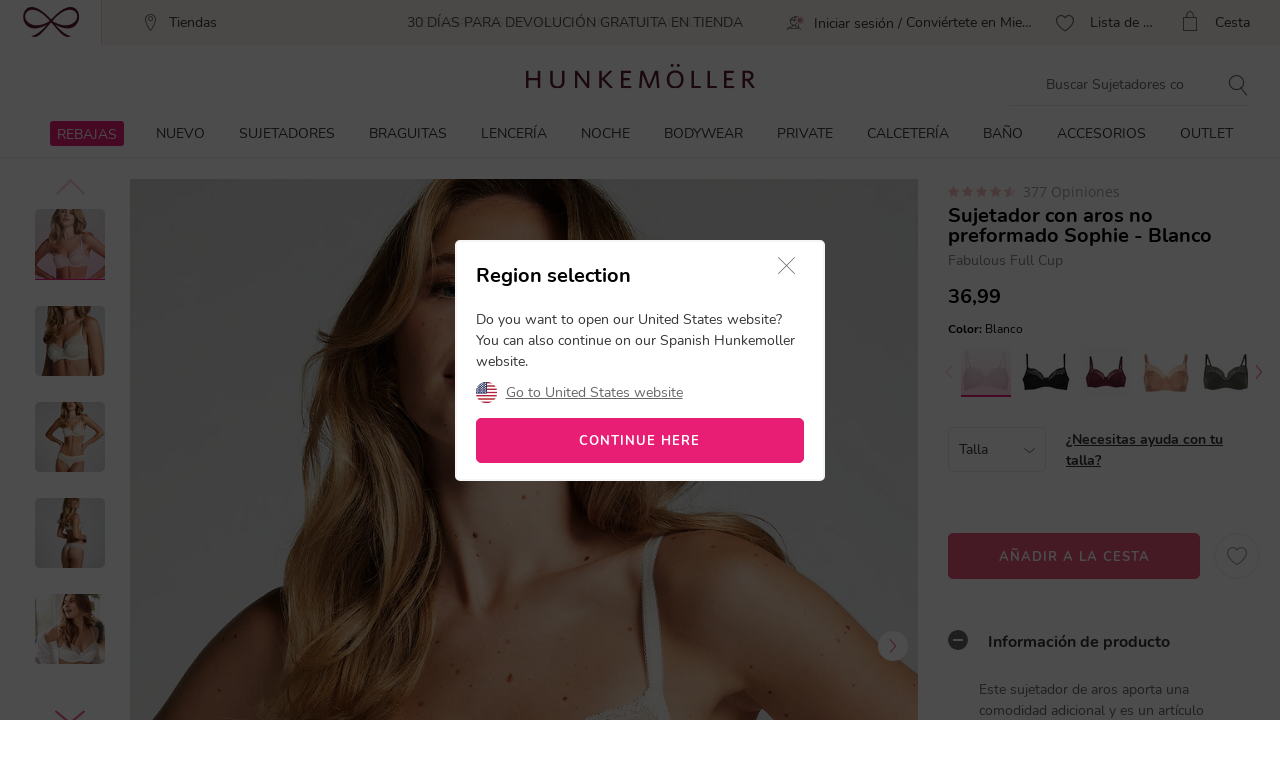

--- FILE ---
content_type: text/html;charset=UTF-8
request_url: https://www.hunkemoller.es/sujetador-con-aros-no-preformado-sophie-blanco-115998.html
body_size: 76711
content:
<!doctype html>
<html lang="es-ES" dir="ltr">
<head>


<link rel="preconnect" href="https://staticw2.yotpo.com">
<link rel="dns-prefetch" href="https://staticw2.yotpo.com">






    <script src="https://cdn.cookielaw.org/scripttemplates/otSDKStub.js" data-document-language="true" type="text/javascript" charset="UTF-8" data-domain-script="6ed9ddbd-d483-41f5-b0be-2c81ca6412b1"></script>
    <script type="text/javascript">
        function OptanonWrapper() {
             if (document.getElementById('onetrust-banner-sdk')) {
           // Get the buttons and container
           var acceptBtn = document.getElementById("onetrust-accept-btn-handler");
           var declineBtn = document.getElementById("onetrust-reject-all-handler");
           var cookieSettingsBtn = document.getElementById("onetrust-pc-btn-handler");
           var btnContainer = document.getElementById("onetrust-button-group");
           // Set the order you want below...
           btnContainer.append(acceptBtn, declineBtn, cookieSettingsBtn);
}
        }
    </script>









<link rel="preconnect" href="https://data.hunkemoller.es" />
<link rel="preconnect" href="https://cdn.cookielaw.org">
<link rel="dns-prefetch" href="https://data.hunkemoller.es">
<link rel="dns-prefetch" href="https://cdn.cookielaw.org">
<meta charset=UTF-8>

<meta http-equiv="x-ua-compatible" content="ie=edge">

<meta name="viewport"
content="width=device-width, initial-scale=1.0, maximum-scale=1.0, user-scalable=0, shrink-to-fit=no">



<meta name="description" content="Este sujetador de aros aporta una comodidad adicional y es un art&iacute;culo ideal para casi todas las mujeres gracias a sus copas con relleno. Te da un aire elegante y te ofrece la m&aacute;xima comodidad. Atenci&oacute;n: a partir de la talla de copa F+ el sujetador tiene un tejido adicional en la parte superior de las copas para una mayor sujeci&oacute;n."/>



<title>
Sujetador con aros no preformado Sophie - Nuevo - Hunkemöller
</title>





<link rel="icon" type="image/png" href="/on/demandware.static/Sites-hunkemoller-es-Site/-/default/dwe79c9af2/images/favicon-48x48.png" />
<link rel="shortcut icon" href="/on/demandware.static/Sites-hunkemoller-es-Site/-/default/dwe79c9af2/images/favicon-48x48.png" />
<link rel="icon" type="image/png" href="/on/demandware.static/Sites-hunkemoller-es-Site/-/default/dw468f66f9/images/favicon-32x32.png" sizes="32x32" />
<link rel="icon" type="image/png" href="/on/demandware.static/Sites-hunkemoller-es-Site/-/default/dwe79c9af2/images/favicon-48x48.png" sizes="48x48" />
<link rel="apple-touch-icon" href="/on/demandware.static/Sites-hunkemoller-es-Site/-/default/dw7ea7983e/images/apple-icon-57x57.png" sizes="57x57" />





<meta name="theme-color" content="#fabfc0" />
<meta name="msapplication-navbutton-color" content="#fabfc0" />
<meta name="apple-mobile-web-app-capable" content="yes" />
<meta name="apple-mobile-web-app-status-bar-style"
content="#fabfc0" />

















































































<script>
window.dataLayer = window.dataLayer || [];
var events = [{"event":"structuredDataPDP","structuredData":{"title":"Sujetador con aros no preformado Sophie - Nuevo - Hunkemöller","metaDescription":"Este sujetador de aros aporta una comodidad adicional y es un artículo ideal para casi todas las mujeres gracias a sus copas con relleno. Te da un aire elegante y te ofrece la máxima comodidad. Atención: a partir de la talla de copa F+ el sujetador tiene un tejido adicional en la parte superior de las copas para una mayor sujeción.","name":"Sujetador con aros no preformado Sophie","description":"Este sujetador de aros aporta una comodidad adicional y es un artículo ideal para casi todas las mujeres gracias a sus copas con relleno. Te da un aire elegante y te ofrece la máxima comodidad. Atención: a partir de la talla de copa F+ el sujetador tiene un tejido adicional en la parte superior de las copas para una mayor sujeción. \nNon-padded\nCopas con aros\nSujeción con ganchos traseros (3 x 2 ganchos)\nTirantes de hombros no desmontables\nCordón\nArco\nTambién disponible en tallas de copa más grandes (E +)","category":"Sujetadores","url":"https://www.hunkemoller.es/sujetador-con-aros-no-preformado-sophie-blanco-115998.html","material":[{"name":"Poliamida","value":"87"},{"name":"Elasta/","value":"13"}],"color":"Blanco","sku":"115998","mpn":"Blanco","productID":"115998","ean":"","sizes":["G100","E105","C110","D100","H110","C95","E90","H95","F110","C100","H100","G105","F95","B100","D90","D105","F100","C90","E95","G110","G95","B90","E110","C105","B95","F90","D95","D110","F105","E100","H105","H90","F115","C115","E115","G90","D115","B105","B110","B115","G115","H115","E85","C85","H85","D85","F85","G85","B85"],"aggregateRating":{"ratingValue":4.7161803,"reviewCount":377},"offer":{"price":"36.99","availability":"InStock","currencyCode":"EUR"},"similarProducts":["https://www.hunkemoller.es/sujetador-con-aros-no-preformado-sophie-gris-114469.html","https://www.hunkemoller.es/sujetador-con-aros-no-preformado-sophie-rojo-169840.html","https://www.hunkemoller.es/sujetador-con-aros-no-preformado-sophie-rosa-158501.html","https://www.hunkemoller.es/sujetador-con-aros-no-preformado-sophie-azul-154119.html","https://www.hunkemoller.es/sujetador-con-aros-no-preformado-sophie-rojo-114635.html","https://www.hunkemoller.es/sujetador-con-aros-no-preformado-sophie-rojo-140409.html","https://www.hunkemoller.es/sujetador-con-aros-no-preformado-sophie-gris-118594.html","https://www.hunkemoller.es/sujetador-con-aros-no-preformado-sophie-rosa-167768.html","https://www.hunkemoller.es/sujetador-con-aros-no-preformado-sophie-verde-184435.html","https://www.hunkemoller.es/sujetador-con-aros-no-preformado-sophie-azul-117606.html","https://www.hunkemoller.es/sujetador-con-aros-no-preformado-sophie-azul-122491.html","https://www.hunkemoller.es/sujetador-con-aros-no-preformado-sophie-azul-168618.html","https://www.hunkemoller.es/sujetador-con-aros-no-preformado-sophie-verde-164649.html","https://www.hunkemoller.es/sujetador-con-aros-no-preformado-sophie-morado-158887.html","https://www.hunkemoller.es/sujetador-con-aros-no-preformado-sophie-azul-125227.html","https://www.hunkemoller.es/sujetador-con-aros-no-preformado-sophie-verde-202602.html","https://www.hunkemoller.es/sujetador-con-aros-no-preformado-sophie-rosa-205395.html","https://www.hunkemoller.es/sujetador-con-aros-no-preformado-sophie-rojo-203493.html","https://www.hunkemoller.es/sujetador-con-aros-no-preformado-sophie-azul-164312.html","https://www.hunkemoller.es/sujetador-con-aros-no-preformado-sophie-rojo-157798.html","https://www.hunkemoller.es/sujetador-con-aros-no-preformado-sophie-rosa-166385.html","https://www.hunkemoller.es/sujetador-con-aros-no-preformado-sophie-rojo-116982.html","https://www.hunkemoller.es/sujetador-con-aros-no-preformado-sophie-verde-152695.html","https://www.hunkemoller.es/sujetador-con-aros-no-preformado-sophie-verde-303302.html","https://www.hunkemoller.es/sujetador-con-aros-no-preformado-sophie-morado-169344.html","https://www.hunkemoller.es/sujetador-con-aros-no-preformado-sophie-rosa-145713.html","https://www.hunkemoller.es/sujetador-con-aros-no-preformado-sophie-morado-133482.html","https://www.hunkemoller.es/sujetador-con-aros-no-preformado-sophie-verde-196332.html","https://www.hunkemoller.es/sujetador-con-aros-no-preformado-sophie-azul-196477.html","https://www.hunkemoller.es/sujetador-con-aros-no-preformado-sophie-rojo-169942.html","https://www.hunkemoller.es/sujetador-con-aros-no-preformado-sophie-verde-204646.html","https://www.hunkemoller.es/sujetador-con-aros-no-preformado-sophie-azul-166392.html","https://www.hunkemoller.es/sujetador-con-aros-no-preformado-sophie-azul-147312.html","https://www.hunkemoller.es/sujetador-con-aros-no-preformado-sophie-azul-178657.html","https://www.hunkemoller.es/sujetador-con-aros-no-preformado-sophie-marron-302348.html","https://www.hunkemoller.es/sujetador-con-aros-no-preformado-sophie-rojo-119923.html","https://www.hunkemoller.es/sujetador-con-aros-no-preformado-sophie-negro-115996.html","https://www.hunkemoller.es/sujetador-con-aros-no-preformado-sophie-negro-185942.html","https://www.hunkemoller.es/sujetador-con-aros-no-preformado-sophie-azul-192473.html","https://www.hunkemoller.es/sujetador-con-aros-no-preformado-sophie-gris-131735.html","https://www.hunkemoller.es/sujetador-con-aros-no-preformado-sophie-rojo-300268.html","https://www.hunkemoller.es/sujetador-con-aros-no-preformado-sophie-azul-157885.html","https://www.hunkemoller.es/sujetador-con-aros-no-preformado-sophie-negro-206892.html","https://www.hunkemoller.es/sujetador-con-aros-no-preformado-sophie-azul-131515.html","https://www.hunkemoller.es/sujetador-con-aros-no-preformado-sophie-azul-137322.html","https://www.hunkemoller.es/sujetador-con-aros-no-preformado-sophie-morado-203616.html","https://www.hunkemoller.es/sujetador-con-aros-no-preformado-sophie-verde-167671.html","https://www.hunkemoller.es/sujetador-con-aros-no-preformado-sophie-azul-135971.html","https://www.hunkemoller.es/sujetador-con-aros-no-preformado-sophie-verde-169940.html","https://www.hunkemoller.es/sujetador-con-aros-no-preformado-sophie-rosa-300999.html","https://www.hunkemoller.es/sujetador-con-aros-no-preformado-sophie-morado-196407.html","https://www.hunkemoller.es/sujetador-con-aros-no-preformado-sophie-rosa-135482.html","https://www.hunkemoller.es/sujetador-con-aros-no-preformado-sophie-azul-300430.html","https://www.hunkemoller.es/sujetador-con-aros-no-preformado-sophie-rosa-115420.html","https://www.hunkemoller.es/sujetador-con-aros-no-preformado-sophie-blanco-185937.html","https://www.hunkemoller.es/sujetador-con-aros-no-preformado-sophie-rosa-205433.html","https://www.hunkemoller.es/sujetador-con-aros-no-preformado-sophie-rosa-153835.html","https://www.hunkemoller.es/sujetador-con-aros-no-preformado-sophie-morado-201116.html","https://www.hunkemoller.es/sujetador-con-aros-no-preformado-sophie-rojo-171972.html","https://www.hunkemoller.es/sujetador-con-aros-no-preformado-sophie-gris-122489.html","https://www.hunkemoller.es/sujetador-con-aros-no-preformado-sophie-rosa-181807.html","https://www.hunkemoller.es/sujetador-con-aros-no-preformado-sophie-rosa-204696.html","https://www.hunkemoller.es/sujetador-con-aros-no-preformado-sophie-verde-145711.html","https://www.hunkemoller.es/sujetador-con-aros-no-preformado-sophie-azul-171768.html","https://www.hunkemoller.es/sujetador-con-aros-no-preformado-sophie-rojo-166562.html","https://www.hunkemoller.es/sujetador-con-aros-no-preformado-sophie-rosa-198737.html","https://www.hunkemoller.es/sujetador-con-aros-no-preformado-sophie-rosa-192227.html","https://www.hunkemoller.es/sujetador-con-aros-no-preformado-sophie-azul-302270.html","https://www.hunkemoller.es/sujetador-con-aros-no-preformado-sophie-verde-206725.html","https://www.hunkemoller.es/sujetador-con-aros-no-preformado-sophie-rosa-146697.html","https://www.hunkemoller.es/sujetador-con-aros-no-preformado-sophie-rosa-169340.html","https://www.hunkemoller.es/sujetador-con-aros-no-preformado-sophie-gris-135969.html","https://www.hunkemoller.es/sujetador-con-aros-no-preformado-sophie-rosa-304725.html","https://www.hunkemoller.es/sujetador-con-aros-no-preformado-sophie-azul-168713.html","https://www.hunkemoller.es/sujetador-con-aros-no-preformado-sophie-blanco-206893.html","https://www.hunkemoller.es/sujetador-con-aros-no-preformado-sophie-azul-116603.html","https://www.hunkemoller.es/sujetador-con-aros-no-preformado-sophie-rosa-122579.html","https://www.hunkemoller.es/sujetador-con-aros-no-preformado-sophie-rojo-157887.html","https://www.hunkemoller.es/sujetador-con-aros-no-preformado-sophie-verde-131725.html","https://www.hunkemoller.es/sujetador-con-aros-no-preformado-sophie-morado-206326.html","https://www.hunkemoller.es/sujetador-con-aros-no-preformado-sophie-rojo-302347.html"],"relatedProducts":[{"name":"Vestido lencero Nora Lace","image":{"url":"https://www.hunkemoller.es/dw/image/v2/BCHL_PRD/on/demandware.static/-/Sites-hkm-master/default/dw417d8ff6/images/large/175246_1.jpg?sw=243&sh=290&sm=fit&q=100","width":243,"height":290},"price":"29.99","ratingValue":4.868421,"ratingCount":38,"url":"https://www.hunkemoller.es/vestido-lencero-nora-lace-blanco-175246.html"},{"name":"Bolsa para el lavado prendas delicadas cordón","image":{"url":"https://www.hunkemoller.es/dw/image/v2/BCHL_PRD/on/demandware.static/-/Sites-hkm-master/default/dw17ff0209/images/large/104183_5.jpg?sw=243&sh=290&sm=fit&q=100","width":243,"height":290},"price":"5.99","ratingValue":4.548387,"ratingCount":31,"url":"https://www.hunkemoller.es/bolsa-para-el-lavado-prendas-delicadas-cordon-blanco-104183.html"},{"name":"Mini Brasileña Joy","image":{"url":"https://www.hunkemoller.es/dw/image/v2/BCHL_PRD/on/demandware.static/-/Sites-hkm-master/default/dwe1424877/images/large/206023_1.jpg?sw=243&sh=290&sm=fit&q=100","width":243,"height":290},"price":"10.99","ratingValue":"0.0","ratingCount":"0","url":"https://www.hunkemoller.es/mini-brasilena-joy-blanco-206023.html"}],"breadcrumb":[{"name":"Casa","url":"https://www.hunkemoller.es/"},{"name":"Nuevo","value":"https://www.hunkemoller.es/nuevo"},{"name":"Sujetador con aros no preformado Sophie"}],"images":[{"url":"https://www.hunkemoller.es/dw/image/v2/BCHL_PRD/on/demandware.static/-/Sites-hkm-master/default/dw0dc0524b/images/large/115998_1.jpg?sw=453&q=100","height":453,"width":453},{"url":"https://www.hunkemoller.es/dw/image/v2/BCHL_PRD/on/demandware.static/-/Sites-hkm-master/default/dw8a253f07/images/large/115998_2.jpg?sw=453&q=100","height":453,"width":453},{"url":"https://www.hunkemoller.es/dw/image/v2/BCHL_PRD/on/demandware.static/-/Sites-hkm-master/default/dwf07f00d6/images/large/115998_3.jpg?sw=453&q=100","height":453,"width":453},{"url":"https://www.hunkemoller.es/dw/image/v2/BCHL_PRD/on/demandware.static/-/Sites-hkm-master/default/dw0595996a/images/large/115998_4.jpg?sw=453&q=100","height":453,"width":453},{"url":"https://www.hunkemoller.es/dw/image/v2/BCHL_PRD/on/demandware.static/-/Sites-hkm-master/default/dw51a16216/images/large/115998_17.jpg?sw=453&q=100","height":453,"width":453},{"url":"https://www.hunkemoller.es/dw/image/v2/BCHL_PRD/on/demandware.static/-/Sites-hkm-master/default/dw18456765/images/large/115998_5.jpg?sw=453&q=100","height":453,"width":453},{"url":"https://www.hunkemoller.es/dw/image/v2/BCHL_PRD/on/demandware.static/-/Sites-hkm-master/default/dwce116219/images/large/115998_6.jpg?sw=453&q=100","height":453,"width":453}]}}];
var viewportSize = (function() {
var viewport = null;
var width = window.innerWidth;
if (width <= 320) {
viewport = 320;
} else if (width <= 768) {
viewport = 768;
} else if (width <= 1024) {
viewport = 1024;
} else if (width <= 1280) {
viewport = 1280;
} else {
viewport = 1440;
}
return viewport;
})();
window.dataLayer.push({
'event': 'data',
'siteCountry': 'Espa&ntilde;a',
'siteLanguage': 'es_es',
'pageType': 'product',
'mainCategory': '',
'mainCategoryId': '',
'subCategory': '',
'subCategoryId': '',
'customerId': '',
'logged_in': false,
'screenSize': window.innerWidth + 'x' + window.innerHeight,
'viewportSize': viewportSize.toString()
});
if (events && events.length) {
for (var i = 0; i < events.length; i++) {
window.dataLayer.push(events[i]);
}
}
// Google Tag Manager
(function(w,d,s,l,i){w[l]=w[l]||[];w[l].push({'gtm.start':
new Date().getTime(),event:'gtm.js'});
var f=d.getElementsByTagName(s)[0],
j=d.createElement(s),
dl=l!='dataLayer'?'&l='+l:'';
j.async=true;j.src=i+dl;
j.addEventListener('load', function() {
var _ge = new CustomEvent('gtm_loaded', { bubbles: true });
d.dispatchEvent(_ge);
});
f.parentNode.insertBefore(j,f);
})(window, document, 'script', 'dataLayer', '//data.hunkemoller.es/gtm.js?id=GTM-WPMQD2Z');
</script>


<!--[if lt IE 9]>
<script src="/on/demandware.static/Sites-hunkemoller-es-Site/-/es_ES/v1768881302326/js/lib/html5.js"></script>
<![endif]-->

<script type="text/javascript">//<!--
/* <![CDATA[ (head-active_data.js) */
var dw = (window.dw || {});
dw.ac = {
    _analytics: null,
    _events: [],
    _category: "",
    _searchData: "",
    _anact: "",
    _anact_nohit_tag: "",
    _analytics_enabled: "true",
    _timeZone: "Europe/Amsterdam",
    _capture: function(configs) {
        if (Object.prototype.toString.call(configs) === "[object Array]") {
            configs.forEach(captureObject);
            return;
        }
        dw.ac._events.push(configs);
    },
	capture: function() { 
		dw.ac._capture(arguments);
		// send to CQ as well:
		if (window.CQuotient) {
			window.CQuotient.trackEventsFromAC(arguments);
		}
	},
    EV_PRD_SEARCHHIT: "searchhit",
    EV_PRD_DETAIL: "detail",
    EV_PRD_RECOMMENDATION: "recommendation",
    EV_PRD_SETPRODUCT: "setproduct",
    applyContext: function(context) {
        if (typeof context === "object" && context.hasOwnProperty("category")) {
        	dw.ac._category = context.category;
        }
        if (typeof context === "object" && context.hasOwnProperty("searchData")) {
        	dw.ac._searchData = context.searchData;
        }
    },
    setDWAnalytics: function(analytics) {
        dw.ac._analytics = analytics;
    },
    eventsIsEmpty: function() {
        return 0 == dw.ac._events.length;
    }
};
/* ]]> */
// -->
</script>
<script type="text/javascript">//<!--
/* <![CDATA[ (head-cquotient.js) */
var CQuotient = window.CQuotient = {};
CQuotient.clientId = 'bchl-hunkemoller-es';
CQuotient.realm = 'BCHL';
CQuotient.siteId = 'hunkemoller-es';
CQuotient.instanceType = 'prd';
CQuotient.locale = 'es_ES';
CQuotient.fbPixelId = '__UNKNOWN__';
CQuotient.activities = [];
CQuotient.cqcid='';
CQuotient.cquid='';
CQuotient.cqeid='';
CQuotient.cqlid='';
CQuotient.apiHost='api.cquotient.com';
/* Turn this on to test against Staging Einstein */
/* CQuotient.useTest= true; */
CQuotient.useTest = ('true' === 'false');
CQuotient.initFromCookies = function () {
	var ca = document.cookie.split(';');
	for(var i=0;i < ca.length;i++) {
	  var c = ca[i];
	  while (c.charAt(0)==' ') c = c.substring(1,c.length);
	  if (c.indexOf('cqcid=') == 0) {
		CQuotient.cqcid=c.substring('cqcid='.length,c.length);
	  } else if (c.indexOf('cquid=') == 0) {
		  var value = c.substring('cquid='.length,c.length);
		  if (value) {
		  	var split_value = value.split("|", 3);
		  	if (split_value.length > 0) {
			  CQuotient.cquid=split_value[0];
		  	}
		  	if (split_value.length > 1) {
			  CQuotient.cqeid=split_value[1];
		  	}
		  	if (split_value.length > 2) {
			  CQuotient.cqlid=split_value[2];
		  	}
		  }
	  }
	}
}
CQuotient.getCQCookieId = function () {
	if(window.CQuotient.cqcid == '')
		window.CQuotient.initFromCookies();
	return window.CQuotient.cqcid;
};
CQuotient.getCQUserId = function () {
	if(window.CQuotient.cquid == '')
		window.CQuotient.initFromCookies();
	return window.CQuotient.cquid;
};
CQuotient.getCQHashedEmail = function () {
	if(window.CQuotient.cqeid == '')
		window.CQuotient.initFromCookies();
	return window.CQuotient.cqeid;
};
CQuotient.getCQHashedLogin = function () {
	if(window.CQuotient.cqlid == '')
		window.CQuotient.initFromCookies();
	return window.CQuotient.cqlid;
};
CQuotient.trackEventsFromAC = function (/* Object or Array */ events) {
try {
	if (Object.prototype.toString.call(events) === "[object Array]") {
		events.forEach(_trackASingleCQEvent);
	} else {
		CQuotient._trackASingleCQEvent(events);
	}
} catch(err) {}
};
CQuotient._trackASingleCQEvent = function ( /* Object */ event) {
	if (event && event.id) {
		if (event.type === dw.ac.EV_PRD_DETAIL) {
			CQuotient.trackViewProduct( {id:'', alt_id: event.id, type: 'raw_sku'} );
		} // not handling the other dw.ac.* events currently
	}
};
CQuotient.trackViewProduct = function(/* Object */ cqParamData){
	var cq_params = {};
	cq_params.cookieId = CQuotient.getCQCookieId();
	cq_params.userId = CQuotient.getCQUserId();
	cq_params.emailId = CQuotient.getCQHashedEmail();
	cq_params.loginId = CQuotient.getCQHashedLogin();
	cq_params.product = cqParamData.product;
	cq_params.realm = cqParamData.realm;
	cq_params.siteId = cqParamData.siteId;
	cq_params.instanceType = cqParamData.instanceType;
	cq_params.locale = CQuotient.locale;
	
	if(CQuotient.sendActivity) {
		CQuotient.sendActivity(CQuotient.clientId, 'viewProduct', cq_params);
	} else {
		CQuotient.activities.push({activityType: 'viewProduct', parameters: cq_params});
	}
};
/* ]]> */
// -->
</script>


<!-- UI -->
<!---->
<!--<link rel="stylesheet" type="text/css" href="/on/demandware.static/Sites-hunkemoller-es-Site/-/es_ES/v1768881302326/css/style.css" />-->
<!---->
<link rel="preload" href="/on/demandware.static/Sites-hunkemoller-es-Site/-/es_ES/v1768881302326/fonts/Hunkemoller.woff2?wb9hk6" as='font' type='font/woff2'
crossorigin />
<link rel="preload" href="/on/demandware.static/Sites-hunkemoller-es-Site/-/default/dwe38e1d9b/fonts/Nunito-Bold.woff2" as='font' type='font/woff2' crossorigin />
<link rel="preload" href="/on/demandware.static/Sites-hunkemoller-es-Site/-/default/dw9f1f44ec/fonts/Nunito-Regular.woff2" as='font' type='font/woff2'
crossorigin />
<style>
@font-face {
font-family: 'Hunkemoller';
src: url('/on/demandware.static/Sites-hunkemoller-es-Site/-/es_ES/v1768881302326/fonts/Hunkemoller.woff2?wb9hk6') format('woff2'),
url('/on/demandware.static/Sites-hunkemoller-es-Site/-/es_ES/v1768881302326/fonts/Hunkemoller.woff?wb9hk6') format('woff');
font-display: swap;
font-weight: normal;
font-style: normal;
}
@font-face {
font-family: 'Nunito';
src: url('/on/demandware.static/Sites-hunkemoller-es-Site/-/default/dw9f1f44ec/fonts/Nunito-Regular.woff2') format('woff2'),
url('/on/demandware.static/Sites-hunkemoller-es-Site/-/default/dwac68ef25/fonts/Nunito-Regular.woff') format('woff');
font-display: swap;
font-weight: 400;
font-style: normal;
unicode-range: U+0020—007F, U+0400–04FF;
}
@font-face {
font-family: 'Nunito';
src: url('/on/demandware.static/Sites-hunkemoller-es-Site/-/default/dwe38e1d9b/fonts/Nunito-Bold.woff2') format('woff2'),
url('/on/demandware.static/Sites-hunkemoller-es-Site/-/default/dw1b3e7431/fonts/Nunito-Bold.woff') format('woff');
font-display: swap;
font-weight: 700;
font-style: normal;
unicode-range: U+0020—007F, U+0400–04FF;
}
</style>

<!--[if lte IE 8]>
<script src="//cdnjs.cloudflare.com/ajax/libs/respond.js/1.4.2/respond.js" type="text/javascript"></script>
<script src="https://cdn.rawgit.com/chuckcarpenter/REM-unit-polyfill/master/js/rem.min.js" type="text/javascript"></script>
<![endif]-->




    
        
            <link rel="alternate" hreflang="es-ES" href="https://www.hunkemoller.es/sujetador-con-aros-no-preformado-sophie-blanco-115998.html" />
        
    
        
            <link rel="alternate" hreflang="da-DK" href="https://www.hunkemoller.dk/ikke-formstoebt-boejle-bh-sophie-hvid-115998.html" />
        
    
        
            <link rel="alternate" hreflang="nl-BE" href="https://www.hunkemoller.be/nl/niet-voorgevormde-beugel-bh-sophie-wit-115998.html" />
        
    
        
            <link rel="alternate" hreflang="nl-NL" href="https://www.hunkemoller.nl/niet-voorgevormde-beugel-bh-sophie-wit-115998.html" />
        
    
        
            <link rel="alternate" hreflang="en-GB" href="https://www.hunkemoller.co.uk/sophie-non-padded-underwired-bra-white-115998.html" />
        
    
        
            <link rel="alternate" hreflang="fr-BE" href="https://www.hunkemoller.be/fr/soutien-gorge-a-armatures-non-preforme-sophie-blanc-115998.html" />
        
    
        
            <link rel="alternate" hreflang="fr-FR" href="https://www.hunkemoller.fr/soutien-gorge-a-armatures-non-preforme-sophie-blanc-115998.html" />
        
    
        
            <link rel="alternate" hreflang="fr-LU" href="https://www.hunkemoller.lu/soutien-gorge-a-armatures-non-preforme-sophie-blanc-115998.html" />
        
    
        
            <link rel="alternate" hreflang="fr-CH" href="https://www.hunkemoller.ch/fr/soutien-gorge-a-armatures-non-preforme-sophie-blanc-115998.html" />
        
    
        
            <link rel="alternate" hreflang="de-AT" href="https://www.hunkemoller.at/nicht-vorgeformter-buegel-bh-sophie-weiss-115998.html" />
        
    
        
            <link rel="alternate" hreflang="de-DE" href="https://www.hunkemoller.de/unwattierter-buegel-bh-sophie-weiss-115998.html" />
        
    
        
            <link rel="alternate" hreflang="de-CH" href="https://www.hunkemoller.ch/de/nicht-vorgeformter-buegel-bh-sophie-weiss-115998.html" />
        
    
        
            <link rel="alternate" hreflang="sv-SE" href="https://www.hunkemoller.se/icke-formpressad-bygel-bh-sophie-vit-115998.html" />
        
    
        
            <link rel="alternate" hreflang="en" href="https://www.hunkemoller.com/global/57-sophie-non-padded-underwired-bra-white-115998.html" />
        
    
        
            <link rel="alternate" hreflang="x-default" href="https://www.hunkemoller.com/global/57-sophie-non-padded-underwired-bra-white-115998.html" />
        
    
        
            <link rel="alternate" hreflang="no-NO" href="https://www.hunkemoller.no/uvattert-bh-med-b%C3%B8yle-sophie-hvit-115998.html" />
        
    
        
            <link rel="alternate" hreflang="en-US" href="https://www.hunkemoller.com/sujetador-con-aros-no-preformado-sophie-blanco-115998.html" />
        
    
        
            <link rel="alternate" hreflang="pl-PL" href="https://www.hunkemoller.pl/sujetador-con-aros-no-preformado-sophie-blanco-115998.html" />
        
    




    <link rel="canonical" href="https://www.hunkemoller.es/sujetador-con-aros-no-preformado-sophie-blanco-115998.html" />




    
        
            
                <meta property="og:url" content="https://www.hunkemoller.es/sujetador-con-aros-no-preformado-sophie-blanco-115998.html">
            
        
            
                <meta property="og:site_name" content="https://www.hunkemoller.es/">
            
        
            
                <meta property="og:title" content="Sujetador con aros no preformado Sophie">
            
        
            
                <meta property="og:type" content="product">
            
        
            
                <meta property="og:description" content="Este sujetador de aros aporta una comodidad adicional y es un art&iacute;culo ideal para casi todas las mujeres gracias a sus copas con relleno. Te da un aire elegante y te ofrece la m&aacute;xima comodidad. Atenci&oacute;n: a partir de la talla de copa F+ el sujetador tiene un tejido adicional en la parte superior de las copas para una mayor sujeci&oacute;n. ">
            
        
            
                <meta property="og:image" content="https://www.hunkemoller.es/dw/image/v2/BCHL_PRD/on/demandware.static/-/Sites-hkm-master/default/dw0dc0524b/images/large/115998_1.jpg?sw=453&amp;q=100">
            
        
            
                <meta property="og:product:price:amount" content="36.99">
            
        
            
                <meta property="og:product:price:currency" content="EUR">
            
        
    
    <link rel="image_src" href="https://www.hunkemoller.es/dw/image/v2/BCHL_PRD/on/demandware.static/-/Sites-hkm-master/default/dw0dc0524b/images/large/115998_1.jpg?sw=453&amp;q=100" />






<style>
body{margin:0}.container{margin-right:auto;margin-left:auto;padding-left:15px;padding-right:15px}@media (min-width: 768px){.container{width:750px}}@media (min-width: 992px){.container{width:970px}}@media (min-width: 1200px){.container{width:1170px}}.container-fluid{margin-right:auto;margin-left:auto}.row{width:100%}.col-xs-1,.col-sm-1,.col-md-1,.col-lg-1,.col-xs-2,.col-sm-2,.col-md-2,.col-lg-2,.col-xs-3,.col-sm-3,.col-md-3,.col-lg-3,.col-xs-4,.col-sm-4,.col-md-4,.col-lg-4,.col-xs-5,.col-sm-5,.col-md-5,.col-lg-5,.col-xs-6,.col-sm-6,.col-md-6,.col-lg-6,.col-xs-7,.col-sm-7,.col-md-7,.col-lg-7,.col-xs-8,.col-sm-8,.col-md-8,.col-lg-8,.col-xs-9,.col-sm-9,.col-md-9,.col-lg-9,.col-xs-10,.col-sm-10,.col-md-10,.col-lg-10,.col-xs-11,.col-sm-11,.col-md-11,.col-lg-11,.col-xs-12,.col-sm-12,.col-md-12,.col-lg-12{position:relative;min-height:1px}.col-xs-1,.col-xs-2,.col-xs-3,.col-xs-4,.col-xs-5,.col-xs-6,.col-xs-7,.col-xs-8,.col-xs-9,.col-xs-10,.col-xs-11,.col-xs-12{float:left}.col-xs-12{width:100%}.col-xs-11{width:91.66666667%}.col-xs-10{width:83.33333333%}.col-xs-9{width:75%}.col-xs-8{width:66.66666667%}.col-xs-7{width:58.33333333%}.col-xs-6{width:50%}.col-xs-5{width:41.66666667%}.col-xs-4{width:33.33333333%}.col-xs-3{width:25%}.col-xs-2{width:16.66666667%}.col-xs-1{width:8.33333333%}.col-xs-pull-12{right:100%}.col-xs-pull-11{right:91.66666667%}.col-xs-pull-10{right:83.33333333%}.col-xs-pull-9{right:75%}.col-xs-pull-8{right:66.66666667%}.col-xs-pull-7{right:58.33333333%}.col-xs-pull-6{right:50%}.col-xs-pull-5{right:41.66666667%}.col-xs-pull-4{right:33.33333333%}.col-xs-pull-3{right:25%}.col-xs-pull-2{right:16.66666667%}.col-xs-pull-1{right:8.33333333%}.col-xs-pull-0{right:auto}.col-xs-push-12{left:100%}.col-xs-push-11{left:91.66666667%}.col-xs-push-10{left:83.33333333%}.col-xs-push-9{left:75%}.col-xs-push-8{left:66.66666667%}.col-xs-push-7{left:58.33333333%}.col-xs-push-6{left:50%}.col-xs-push-5{left:41.66666667%}.col-xs-push-4{left:33.33333333%}.col-xs-push-3{left:25%}.col-xs-push-2{left:16.66666667%}.col-xs-push-1{left:8.33333333%}.col-xs-push-0{left:auto}.col-xs-offset-12{margin-left:100%}.col-xs-offset-11{margin-left:91.66666667%}.col-xs-offset-10{margin-left:83.33333333%}.col-xs-offset-9{margin-left:75%}.col-xs-offset-8{margin-left:66.66666667%}.col-xs-offset-7{margin-left:58.33333333%}.col-xs-offset-6{margin-left:50%}.col-xs-offset-5{margin-left:41.66666667%}.col-xs-offset-4{margin-left:33.33333333%}.col-xs-offset-3{margin-left:25%}.col-xs-offset-2{margin-left:16.66666667%}.col-xs-offset-1{margin-left:8.33333333%}.col-xs-offset-0{margin-left:0}@media (min-width: 768px){.col-sm-1,.col-sm-2,.col-sm-3,.col-sm-4,.col-sm-5,.col-sm-6,.col-sm-7,.col-sm-8,.col-sm-9,.col-sm-10,.col-sm-11,.col-sm-12{float:left}.col-sm-12{width:100%}.col-sm-11{width:91.66666667%}.col-sm-10{width:83.33333333%}.col-sm-9{width:75%}.col-sm-8{width:66.66666667%}.col-sm-7{width:58.33333333%}.col-sm-6{width:50%}.col-sm-5{width:41.66666667%}.col-sm-4{width:33.33333333%}.col-sm-3{width:25%}.col-sm-2{width:16.66666667%}.col-sm-1{width:8.33333333%}.col-sm-pull-12{right:100%}.col-sm-pull-11{right:91.66666667%}.col-sm-pull-10{right:83.33333333%}.col-sm-pull-9{right:75%}.col-sm-pull-8{right:66.66666667%}.col-sm-pull-7{right:58.33333333%}.col-sm-pull-6{right:50%}.col-sm-pull-5{right:41.66666667%}.col-sm-pull-4{right:33.33333333%}.col-sm-pull-3{right:25%}.col-sm-pull-2{right:16.66666667%}.col-sm-pull-1{right:8.33333333%}.col-sm-pull-0{right:auto}.col-sm-push-12{left:100%}.col-sm-push-11{left:91.66666667%}.col-sm-push-10{left:83.33333333%}.col-sm-push-9{left:75%}.col-sm-push-8{left:66.66666667%}.col-sm-push-7{left:58.33333333%}.col-sm-push-6{left:50%}.col-sm-push-5{left:41.66666667%}.col-sm-push-4{left:33.33333333%}.col-sm-push-3{left:25%}.col-sm-push-2{left:16.66666667%}.col-sm-push-1{left:8.33333333%}.col-sm-push-0{left:auto}.col-sm-offset-12{margin-left:100%}.col-sm-offset-11{margin-left:91.66666667%}.col-sm-offset-10{margin-left:83.33333333%}.col-sm-offset-9{margin-left:75%}.col-sm-offset-8{margin-left:66.66666667%}.col-sm-offset-7{margin-left:58.33333333%}.col-sm-offset-6{margin-left:50%}.col-sm-offset-5{margin-left:41.66666667%}.col-sm-offset-4{margin-left:33.33333333%}.col-sm-offset-3{margin-left:25%}.col-sm-offset-2{margin-left:16.66666667%}.col-sm-offset-1{margin-left:8.33333333%}.col-sm-offset-0{margin-left:0}}@media (min-width: 992px){.col-md-1,.col-md-2,.col-md-3,.col-md-4,.col-md-5,.col-md-6,.col-md-7,.col-md-8,.col-md-9,.col-md-10,.col-md-11,.col-md-12{float:left}.col-md-12{width:100%}.col-md-11{width:91.66666667%}.col-md-10{width:83.33333333%}.col-md-9{width:75%}.col-md-8{width:66.66666667%}.col-md-7{width:58.33333333%}.col-md-6{width:50%}.col-md-5{width:41.66666667%}.col-md-4{width:33.33333333%}.col-md-3{width:25%}.col-md-2{width:16.66666667%}.col-md-1{width:8.33333333%}.col-md-pull-12{right:100%}.col-md-pull-11{right:91.66666667%}.col-md-pull-10{right:83.33333333%}.col-md-pull-9{right:75%}.col-md-pull-8{right:66.66666667%}.col-md-pull-7{right:58.33333333%}.col-md-pull-6{right:50%}.col-md-pull-5{right:41.66666667%}.col-md-pull-4{right:33.33333333%}.col-md-pull-3{right:25%}.col-md-pull-2{right:16.66666667%}.col-md-pull-1{right:8.33333333%}.col-md-pull-0{right:auto}.col-md-push-12{left:100%}.col-md-push-11{left:91.66666667%}.col-md-push-10{left:83.33333333%}.col-md-push-9{left:75%}.col-md-push-8{left:66.66666667%}.col-md-push-7{left:58.33333333%}.col-md-push-6{left:50%}.col-md-push-5{left:41.66666667%}.col-md-push-4{left:33.33333333%}.col-md-push-3{left:25%}.col-md-push-2{left:16.66666667%}.col-md-push-1{left:8.33333333%}.col-md-push-0{left:auto}.col-md-offset-12{margin-left:100%}.col-md-offset-11{margin-left:91.66666667%}.col-md-offset-10{margin-left:83.33333333%}.col-md-offset-9{margin-left:75%}.col-md-offset-8{margin-left:66.66666667%}.col-md-offset-7{margin-left:58.33333333%}.col-md-offset-6{margin-left:50%}.col-md-offset-5{margin-left:41.66666667%}.col-md-offset-4{margin-left:33.33333333%}.col-md-offset-3{margin-left:25%}.col-md-offset-2{margin-left:16.66666667%}.col-md-offset-1{margin-left:8.33333333%}.col-md-offset-0{margin-left:0}}@media (min-width: 1200px){.col-lg-1,.col-lg-2,.col-lg-3,.col-lg-4,.col-lg-5,.col-lg-6,.col-lg-7,.col-lg-8,.col-lg-9,.col-lg-10,.col-lg-11,.col-lg-12{float:left}.col-lg-12{width:100%}.col-lg-11{width:91.66666667%}.col-lg-10{width:83.33333333%}.col-lg-9{width:75%}.col-lg-8{width:66.66666667%}.col-lg-7{width:58.33333333%}.col-lg-6{width:50%}.col-lg-5{width:41.66666667%}.col-lg-4{width:33.33333333%}.col-lg-3{width:25%}.col-lg-2{width:16.66666667%}.col-lg-1{width:8.33333333%}.col-lg-pull-12{right:100%}.col-lg-pull-11{right:91.66666667%}.col-lg-pull-10{right:83.33333333%}.col-lg-pull-9{right:75%}.col-lg-pull-8{right:66.66666667%}.col-lg-pull-7{right:58.33333333%}.col-lg-pull-6{right:50%}.col-lg-pull-5{right:41.66666667%}.col-lg-pull-4{right:33.33333333%}.col-lg-pull-3{right:25%}.col-lg-pull-2{right:16.66666667%}.col-lg-pull-1{right:8.33333333%}.col-lg-pull-0{right:auto}.col-lg-push-12{left:100%}.col-lg-push-11{left:91.66666667%}.col-lg-push-10{left:83.33333333%}.col-lg-push-9{left:75%}.col-lg-push-8{left:66.66666667%}.col-lg-push-7{left:58.33333333%}.col-lg-push-6{left:50%}.col-lg-push-5{left:41.66666667%}.col-lg-push-4{left:33.33333333%}.col-lg-push-3{left:25%}.col-lg-push-2{left:16.66666667%}.col-lg-push-1{left:8.33333333%}.col-lg-push-0{left:auto}.col-lg-offset-12{margin-left:100%}.col-lg-offset-11{margin-left:91.66666667%}.col-lg-offset-10{margin-left:83.33333333%}.col-lg-offset-9{margin-left:75%}.col-lg-offset-8{margin-left:66.66666667%}.col-lg-offset-7{margin-left:58.33333333%}.col-lg-offset-6{margin-left:50%}.col-lg-offset-5{margin-left:41.66666667%}.col-lg-offset-4{margin-left:33.33333333%}.col-lg-offset-3{margin-left:25%}.col-lg-offset-2{margin-left:16.66666667%}.col-lg-offset-1{margin-left:8.33333333%}.col-lg-offset-0{margin-left:0}}.clearfix:before,.clearfix:after,.container:before,.container:after,.container-fluid:before,.container-fluid:after,.row:before,.row:after{content:" ";display:table}.clearfix:after,.container:after,.container-fluid:after,.row:after{clear:both}.center-block{display:block;margin-left:auto;margin-right:auto}.pull-right{float:right!important}.pull-left{float:left!important}.hide{display:none!important}.show{display:block!important}.invisible{visibility:hidden}.text-hide{font:0/0 a;color:transparent;text-shadow:none;background-color:transparent;border:0}.hidden{display:none!important}.affix{position:fixed}.visible-xs,.visible-sm,.visible-md,.visible-lg{display:none!important}.visible-xs-block,.visible-xs-inline,.visible-xs-inline-block,.visible-sm-block,.visible-sm-inline,.visible-sm-inline-block,.visible-md-block,.visible-md-inline,.visible-md-inline-block,.visible-lg-block,.visible-lg-inline,.visible-lg-inline-block{display:none!important}@media (max-width: 767px){.visible-xs{display:block!important}table.visible-xs{display:table!important}tr.visible-xs{display:table-row!important}th.visible-xs,td.visible-xs{display:table-cell!important}.visible-xs-block{display:block!important}.visible-xs-inline{display:inline!important}.visible-xs-inline-block{display:inline-block!important}}@media (min-width: 768px) and (max-width: 991px){.visible-sm{display:block!important}table.visible-sm{display:table!important}tr.visible-sm{display:table-row!important}th.visible-sm,td.visible-sm{display:table-cell!important}.visible-sm-block{display:block!important}.visible-sm-inline{display:inline!important}.visible-sm-inline-block{display:inline-block!important}}@media (min-width: 992px) and (max-width: 1199px){.visible-md{display:block!important}table.visible-md{display:table!important}tr.visible-md{display:table-row!important}th.visible-md,td.visible-md{display:table-cell!important}.visible-md-block{display:block!important}.visible-md-inline{display:inline!important}.visible-md-inline-block{display:inline-block!important}}@media (min-width: 1200px){.visible-lg{display:block!important}table.visible-lg{display:table!important}tr.visible-lg{display:table-row!important}th.visible-lg,td.visible-lg{display:table-cell!important}}@media (min-width: 1200px){.visible-lg-block{display:block!important}}@media (min-width: 1200px){.visible-lg-inline{display:inline!important}}@media (min-width: 1200px){.visible-lg-inline-block{display:inline-block!important}}@media (max-width: 767px){.hidden-xs{display:none!important}}@media (min-width: 768px) and (max-width: 991px){.hidden-sm{display:none!important}}@media (min-width: 992px) and (max-width: 1199px){.hidden-md{display:none!important}}@media (min-width: 1200px){.hidden-lg{display:none!important}}.visible-print{display:none!important}@media print{.visible-print{display:block!important}table.visible-print{display:table!important}tr.visible-print{display:table-row!important}th.visible-print,td.visible-print{display:table-cell!important}}.visible-print-block{display:none!important}@media print{.visible-print-block{display:block!important}}.visible-print-inline{display:none!important}@media print{.visible-print-inline{display:inline!important}}.visible-print-inline-block{display:none!important}@media print{.visible-print-inline-block{display:inline-block!important}}@media print{.hidden-print{display:none!important}}
</style>
<style>
@charset "UTF-8";@keyframes plyr-progress{to{background-position:25px 0;background-position:var(--plyr-progress-loading-size,25px) 0}}@keyframes plyr-popup{0%{opacity:.5;transform:translateY(10px)}to{opacity:1;transform:translateY(0)}}@keyframes plyr-fade-in{0%{opacity:0}to{opacity:1}}.plyr{-moz-osx-font-smoothing:grayscale;-webkit-font-smoothing:antialiased;align-items:center;direction:ltr;display:flex;flex-direction:column;font-family:inherit;font-family:var(--plyr-font-family,inherit);font-variant-numeric:tabular-nums;font-weight:400;font-weight:var(--plyr-font-weight-regular,400);line-height:1.7;line-height:var(--plyr-line-height,1.7);max-width:100%;min-width:200px;position:relative;text-shadow:none;transition:box-shadow .3s ease;z-index:0}.plyr audio,.plyr iframe,.plyr video{display:block;height:100%;width:100%}.plyr button{font:inherit;line-height:inherit;width:auto}.plyr:focus{outline:0}.plyr--full-ui{box-sizing:border-box}.plyr--full-ui *,.plyr--full-ui :after,.plyr--full-ui :before{box-sizing:inherit}.plyr--full-ui a,.plyr--full-ui button,.plyr--full-ui input,.plyr--full-ui label{touch-action:manipulation}.plyr__badge{background:#4a5464;background:var(--plyr-badge-background,#4a5464);border-radius:2px;border-radius:var(--plyr-badge-border-radius,2px);color:#fff;color:var(--plyr-badge-text-color,#fff);font-size:9px;font-size:var(--plyr-font-size-badge,9px);line-height:1;padding:3px 4px}.plyr--full-ui ::-webkit-media-text-track-container{display:none}.plyr__captions{animation:plyr-fade-in .3s ease;bottom:0;display:none;font-size:13px;font-size:var(--plyr-font-size-small,13px);left:0;padding:10px;padding:var(--plyr-control-spacing,10px);position:absolute;text-align:center;transition:transform .4s ease-in-out;width:100%}.plyr__captions span:empty{display:none}@media(min-width:480px){.plyr__captions{font-size:15px;font-size:var(--plyr-font-size-base,15px);padding:20px;padding:calc(var(--plyr-control-spacing,10px)*2)}}@media(min-width:768px){.plyr__captions{font-size:18px;font-size:var(--plyr-font-size-large,18px)}}.plyr--captions-active .plyr__captions{display:block}.plyr:not(.plyr--hide-controls) .plyr__controls:not(:empty)~.plyr__captions{transform:translateY(-40px);transform:translateY(calc(var(--plyr-control-spacing,10px)*-4))}.plyr__caption{background:#000c;background:var(--plyr-captions-background,#000c);border-radius:2px;-webkit-box-decoration-break:clone;box-decoration-break:clone;color:#fff;color:var(--plyr-captions-text-color,#fff);line-height:185%;padding:.2em .5em;white-space:pre-wrap}.plyr__caption div{display:inline}.plyr__control{background:#0000;border:0;border-radius:3px;border-radius:var(--plyr-control-radius,3px);color:inherit;cursor:pointer;flex-shrink:0;overflow:visible;padding:7px;padding:calc(var(--plyr-control-spacing,10px)*.7);position:relative;transition:all .3s ease}.plyr__control svg{fill:currentColor;display:block;height:18px;height:var(--plyr-control-icon-size,18px);pointer-events:none;width:18px;width:var(--plyr-control-icon-size,18px)}.plyr__control:focus{outline:0}.plyr__control:focus-visible{outline:2px dashed #00b2ff;outline:2px dashed var(--plyr-focus-visible-color,var(--plyr-color-main,var(--plyr-color-main,#00b2ff)));outline-offset:2px}a.plyr__control{text-decoration:none}.plyr__control.plyr__control--pressed .icon--not-pressed,.plyr__control.plyr__control--pressed .label--not-pressed,.plyr__control:not(.plyr__control--pressed) .icon--pressed,.plyr__control:not(.plyr__control--pressed) .label--pressed,a.plyr__control:after,a.plyr__control:before{display:none}.plyr--full-ui ::-webkit-media-controls{display:none}.plyr__controls{align-items:center;display:flex;justify-content:flex-end;text-align:center}.plyr__controls .plyr__progress__container{flex:1;min-width:0}.plyr__controls .plyr__controls__item{margin-left:2.5px;margin-left:calc(var(--plyr-control-spacing,10px)/4)}.plyr__controls .plyr__controls__item:first-child{margin-left:0;margin-right:auto}.plyr__controls .plyr__controls__item.plyr__progress__container{padding-left:2.5px;padding-left:calc(var(--plyr-control-spacing,10px)/4)}.plyr__controls .plyr__controls__item.plyr__time{padding:0 5px;padding:0 calc(var(--plyr-control-spacing,10px)/2)}.plyr__controls .plyr__controls__item.plyr__progress__container:first-child,.plyr__controls .plyr__controls__item.plyr__time+.plyr__time,.plyr__controls .plyr__controls__item.plyr__time:first-child{padding-left:0}.plyr [data-plyr=airplay],.plyr [data-plyr=captions],.plyr [data-plyr=fullscreen],.plyr [data-plyr=pip],.plyr__controls:empty{display:none}.plyr--airplay-supported [data-plyr=airplay],.plyr--captions-enabled [data-plyr=captions],.plyr--fullscreen-enabled [data-plyr=fullscreen],.plyr--pip-supported [data-plyr=pip]{display:inline-block}.plyr__menu{display:flex;position:relative}.plyr__menu .plyr__control svg{transition:transform .3s ease}.plyr__menu .plyr__control[aria-expanded=true] svg{transform:rotate(90deg)}.plyr__menu .plyr__control[aria-expanded=true] .plyr__tooltip{display:none}.plyr__menu__container{animation:plyr-popup .2s ease;background:#ffffffe6;background:var(--plyr-menu-background,#ffffffe6);border-radius:4px;border-radius:var(--plyr-menu-radius,4px);bottom:100%;box-shadow:0 1px 2px #00000026;box-shadow:var(--plyr-menu-shadow,0 1px 2px #00000026);color:#4a5464;color:var(--plyr-menu-color,#4a5464);font-size:15px;font-size:var(--plyr-font-size-base,15px);margin-bottom:10px;position:absolute;right:-3px;text-align:left;white-space:nowrap;z-index:3}.plyr__menu__container>div{overflow:hidden;transition:height .35s cubic-bezier(.4,0,.2,1),width .35s cubic-bezier(.4,0,.2,1)}.plyr__menu__container:after{border:4px solid #0000;border-top-color:#ffffffe6;border:var(--plyr-menu-arrow-size,4px) solid #0000;border-top-color:var(--plyr-menu-background,#ffffffe6);content:"";height:0;position:absolute;right:14px;right:calc(var(--plyr-control-icon-size,18px)/2 + var(--plyr-control-spacing,10px)*.7 - var(--plyr-menu-arrow-size,4px)/2);top:100%;width:0}.plyr__menu__container [role=menu]{padding:7px;padding:calc(var(--plyr-control-spacing,10px)*.7)}.plyr__menu__container [role=menuitem],.plyr__menu__container [role=menuitemradio]{margin-top:2px}.plyr__menu__container [role=menuitem]:first-child,.plyr__menu__container [role=menuitemradio]:first-child{margin-top:0}.plyr__menu__container .plyr__control{align-items:center;color:#4a5464;color:var(--plyr-menu-color,#4a5464);display:flex;font-size:13px;font-size:var(--plyr-font-size-menu,var(--plyr-font-size-small,13px));padding:4.66667px 10.5px;padding:calc(var(--plyr-control-spacing,10px)*.7/1.5) calc(var(--plyr-control-spacing,10px)*.7*1.5);-webkit-user-select:none;user-select:none;width:100%}.plyr__menu__container .plyr__control>span{align-items:inherit;display:flex;width:100%}.plyr__menu__container .plyr__control:after{border:4px solid #0000;border:var(--plyr-menu-item-arrow-size,4px) solid #0000;content:"";position:absolute;top:50%;transform:translateY(-50%)}.plyr__menu__container .plyr__control--forward{padding-right:28px;padding-right:calc(var(--plyr-control-spacing,10px)*.7*4)}.plyr__menu__container .plyr__control--forward:after{border-left-color:#728197;border-left-color:var(--plyr-menu-arrow-color,#728197);right:6.5px;right:calc(var(--plyr-control-spacing,10px)*.7*1.5 - var(--plyr-menu-item-arrow-size,4px))}.plyr__menu__container .plyr__control--forward:focus-visible:after,.plyr__menu__container .plyr__control--forward:hover:after{border-left-color:initial}.plyr__menu__container .plyr__control--back{font-weight:400;font-weight:var(--plyr-font-weight-regular,400);margin:7px;margin:calc(var(--plyr-control-spacing,10px)*.7);margin-bottom:3.5px;margin-bottom:calc(var(--plyr-control-spacing,10px)*.7/2);padding-left:28px;padding-left:calc(var(--plyr-control-spacing,10px)*.7*4);position:relative;width:calc(100% - 14px);width:calc(100% - var(--plyr-control-spacing,10px)*.7*2)}.plyr__menu__container .plyr__control--back:after{border-right-color:#728197;border-right-color:var(--plyr-menu-arrow-color,#728197);left:6.5px;left:calc(var(--plyr-control-spacing,10px)*.7*1.5 - var(--plyr-menu-item-arrow-size,4px))}.plyr__menu__container .plyr__control--back:before{background:#dcdfe5;background:var(--plyr-menu-back-border-color,#dcdfe5);box-shadow:0 1px 0 #fff;box-shadow:0 1px 0 var(--plyr-menu-back-border-shadow-color,#fff);content:"";height:1px;left:0;margin-top:3.5px;margin-top:calc(var(--plyr-control-spacing,10px)*.7/2);overflow:hidden;position:absolute;right:0;top:100%}.plyr__menu__container .plyr__control--back:focus-visible:after,.plyr__menu__container .plyr__control--back:hover:after{border-right-color:initial}.plyr__menu__container .plyr__control[role=menuitemradio]{padding-left:7px;padding-left:calc(var(--plyr-control-spacing,10px)*.7)}.plyr__menu__container .plyr__control[role=menuitemradio]:after,.plyr__menu__container .plyr__control[role=menuitemradio]:before{border-radius:100%}.plyr__menu__container .plyr__control[role=menuitemradio]:before{background:#0000001a;content:"";display:block;flex-shrink:0;height:16px;margin-right:10px;margin-right:var(--plyr-control-spacing,10px);transition:all .3s ease;width:16px}.plyr__menu__container .plyr__control[role=menuitemradio]:after{background:#fff;border:0;height:6px;left:12px;opacity:0;top:50%;transform:translateY(-50%) scale(0);transition:transform .3s ease,opacity .3s ease;width:6px}.plyr__menu__container .plyr__control[role=menuitemradio][aria-checked=true]:before{background:#00b2ff;background:var(--plyr-control-toggle-checked-background,var(--plyr-color-main,var(--plyr-color-main,#00b2ff)))}.plyr__menu__container .plyr__control[role=menuitemradio][aria-checked=true]:after{opacity:1;transform:translateY(-50%) scale(1)}.plyr__menu__container .plyr__control[role=menuitemradio]:focus-visible:before,.plyr__menu__container .plyr__control[role=menuitemradio]:hover:before{background:#23282f1a}.plyr__menu__container .plyr__menu__value{align-items:center;display:flex;margin-left:auto;margin-right:-5px;margin-right:calc(var(--plyr-control-spacing,10px)*.7*-1 - -2px);overflow:hidden;padding-left:24.5px;padding-left:calc(var(--plyr-control-spacing,10px)*.7*3.5);pointer-events:none}.plyr--full-ui input[type=range]{-webkit-appearance:none;appearance:none;background:#0000;border:0;border-radius:26px;border-radius:calc(var(--plyr-range-thumb-height,13px)*2);color:#00b2ff;color:var(--plyr-range-fill-background,var(--plyr-color-main,var(--plyr-color-main,#00b2ff)));display:block;height:19px;height:calc(var(--plyr-range-thumb-active-shadow-width,3px)*2 + var(--plyr-range-thumb-height,13px));margin:0;min-width:0;padding:0;transition:box-shadow .3s ease;width:100%}.plyr--full-ui input[type=range]::-webkit-slider-runnable-track{background:#0000;background-image:linear-gradient(90deg,currentColor 0,#0000 0);background-image:linear-gradient(to right,currentColor var(--value,0),#0000 var(--value,0));border:0;border-radius:2.5px;border-radius:calc(var(--plyr-range-track-height,5px)/2);height:5px;height:var(--plyr-range-track-height,5px);-webkit-transition:box-shadow .3s ease;transition:box-shadow .3s ease;-webkit-user-select:none;user-select:none}.plyr--full-ui input[type=range]::-webkit-slider-thumb{-webkit-appearance:none;appearance:none;background:#fff;background:var(--plyr-range-thumb-background,#fff);border:0;border-radius:100%;box-shadow:0 1px 1px #23282f26,0 0 0 1px #23282f33;box-shadow:var(--plyr-range-thumb-shadow,0 1px 1px #23282f26,0 0 0 1px #23282f33);height:13px;height:var(--plyr-range-thumb-height,13px);margin-top:-4px;margin-top:calc((var(--plyr-range-thumb-height,13px) - var(--plyr-range-track-height,5px))/2*-1);position:relative;-webkit-transition:all .2s ease;transition:all .2s ease;width:13px;width:var(--plyr-range-thumb-height,13px)}.plyr--full-ui input[type=range]::-moz-range-track{background:#0000;border:0;border-radius:2.5px;border-radius:calc(var(--plyr-range-track-height,5px)/2);height:5px;height:var(--plyr-range-track-height,5px);-moz-transition:box-shadow .3s ease;transition:box-shadow .3s ease;user-select:none}.plyr--full-ui input[type=range]::-moz-range-thumb{background:#fff;background:var(--plyr-range-thumb-background,#fff);border:0;border-radius:100%;box-shadow:0 1px 1px #23282f26,0 0 0 1px #23282f33;box-shadow:var(--plyr-range-thumb-shadow,0 1px 1px #23282f26,0 0 0 1px #23282f33);height:13px;height:var(--plyr-range-thumb-height,13px);position:relative;-moz-transition:all .2s ease;transition:all .2s ease;width:13px;width:var(--plyr-range-thumb-height,13px)}.plyr--full-ui input[type=range]::-moz-range-progress{background:currentColor;border-radius:2.5px;border-radius:calc(var(--plyr-range-track-height,5px)/2);height:5px;height:var(--plyr-range-track-height,5px)}.plyr--full-ui input[type=range]::-ms-track{color:#0000}.plyr--full-ui input[type=range]::-ms-fill-upper,.plyr--full-ui input[type=range]::-ms-track{background:#0000;border:0;border-radius:2.5px;border-radius:calc(var(--plyr-range-track-height,5px)/2);height:5px;height:var(--plyr-range-track-height,5px);-ms-transition:box-shadow .3s ease;transition:box-shadow .3s ease;user-select:none}.plyr--full-ui input[type=range]::-ms-fill-lower{background:#0000;background:currentColor;border:0;border-radius:2.5px;border-radius:calc(var(--plyr-range-track-height,5px)/2);height:5px;height:var(--plyr-range-track-height,5px);-ms-transition:box-shadow .3s ease;transition:box-shadow .3s ease;user-select:none}.plyr--full-ui input[type=range]::-ms-thumb{background:#fff;background:var(--plyr-range-thumb-background,#fff);border:0;border-radius:100%;box-shadow:0 1px 1px #23282f26,0 0 0 1px #23282f33;box-shadow:var(--plyr-range-thumb-shadow,0 1px 1px #23282f26,0 0 0 1px #23282f33);height:13px;height:var(--plyr-range-thumb-height,13px);margin-top:0;position:relative;-ms-transition:all .2s ease;transition:all .2s ease;width:13px;width:var(--plyr-range-thumb-height,13px)}.plyr--full-ui input[type=range]::-ms-tooltip{display:none}.plyr--full-ui input[type=range]::-moz-focus-outer{border:0}.plyr--full-ui input[type=range]:focus{outline:0}.plyr--full-ui input[type=range]:focus-visible::-webkit-slider-runnable-track{outline:2px dashed #00b2ff;outline:2px dashed var(--plyr-focus-visible-color,var(--plyr-color-main,var(--plyr-color-main,#00b2ff)));outline-offset:2px}.plyr--full-ui input[type=range]:focus-visible::-moz-range-track{outline:2px dashed #00b2ff;outline:2px dashed var(--plyr-focus-visible-color,var(--plyr-color-main,var(--plyr-color-main,#00b2ff)));outline-offset:2px}.plyr--full-ui input[type=range]:focus-visible::-ms-track{outline:2px dashed #00b2ff;outline:2px dashed var(--plyr-focus-visible-color,var(--plyr-color-main,var(--plyr-color-main,#00b2ff)));outline-offset:2px}.plyr__poster{background-color:#000;background-color:var(--plyr-video-background,var(--plyr-video-background,#000));background-position:50% 50%;background-repeat:no-repeat;background-size:contain;height:100%;left:0;opacity:0;position:absolute;top:0;transition:opacity .2s ease;width:100%;z-index:1}.plyr--stopped.plyr__poster-enabled .plyr__poster{opacity:1}.plyr--youtube.plyr--paused.plyr__poster-enabled:not(.plyr--stopped) .plyr__poster{display:none}.plyr__time{font-size:13px;font-size:var(--plyr-font-size-time,var(--plyr-font-size-small,13px))}.plyr__time+.plyr__time:before{content:"⁄";margin-right:10px;margin-right:var(--plyr-control-spacing,10px)}@media(max-width:767px){.plyr__time+.plyr__time{display:none}}.plyr__tooltip{background:#ffffffe6;background:var(--plyr-tooltip-background,#ffffffe6);border-radius:5px;border-radius:var(--plyr-tooltip-radius,5px);bottom:100%;box-shadow:0 1px 2px #00000026;box-shadow:var(--plyr-tooltip-shadow,0 1px 2px #00000026);color:#4a5464;color:var(--plyr-tooltip-color,#4a5464);font-size:13px;font-size:var(--plyr-font-size-small,13px);font-weight:400;font-weight:var(--plyr-font-weight-regular,400);left:50%;line-height:1.3;margin-bottom:10px;margin-bottom:calc(var(--plyr-control-spacing,10px)/2*2);opacity:0;padding:5px 7.5px;padding:calc(var(--plyr-control-spacing,10px)/2) calc(var(--plyr-control-spacing,10px)/2*1.5);pointer-events:none;position:absolute;transform:translate(-50%,10px) scale(.8);transform-origin:50% 100%;transition:transform .2s ease .1s,opacity .2s ease .1s;white-space:nowrap;z-index:2}.plyr__tooltip:before{border-left:4px solid #0000;border-left:var(--plyr-tooltip-arrow-size,4px) solid #0000;border-right:4px solid #0000;border-right:var(--plyr-tooltip-arrow-size,4px) solid #0000;border-top:4px solid #ffffffe6;border-top:var(--plyr-tooltip-arrow-size,4px) solid var(--plyr-tooltip-background,#ffffffe6);bottom:-4px;bottom:calc(var(--plyr-tooltip-arrow-size,4px)*-1);content:"";height:0;left:50%;position:absolute;transform:translateX(-50%);width:0;z-index:2}.plyr .plyr__control:focus-visible .plyr__tooltip,.plyr .plyr__control:hover .plyr__tooltip,.plyr__tooltip--visible{opacity:1;transform:translate(-50%) scale(1)}.plyr .plyr__control:hover .plyr__tooltip{z-index:3}.plyr__controls>.plyr__control:first-child .plyr__tooltip,.plyr__controls>.plyr__control:first-child+.plyr__control .plyr__tooltip{left:0;transform:translateY(10px) scale(.8);transform-origin:0 100%}.plyr__controls>.plyr__control:first-child .plyr__tooltip:before,.plyr__controls>.plyr__control:first-child+.plyr__control .plyr__tooltip:before{left:16px;left:calc(var(--plyr-control-icon-size,18px)/2 + var(--plyr-control-spacing,10px)*.7)}.plyr__controls>.plyr__control:last-child .plyr__tooltip{left:auto;right:0;transform:translateY(10px) scale(.8);transform-origin:100% 100%}.plyr__controls>.plyr__control:last-child .plyr__tooltip:before{left:auto;right:16px;right:calc(var(--plyr-control-icon-size,18px)/2 + var(--plyr-control-spacing,10px)*.7);transform:translateX(50%)}.plyr__controls>.plyr__control:first-child .plyr__tooltip--visible,.plyr__controls>.plyr__control:first-child+.plyr__control .plyr__tooltip--visible,.plyr__controls>.plyr__control:first-child+.plyr__control:focus-visible .plyr__tooltip,.plyr__controls>.plyr__control:first-child+.plyr__control:hover .plyr__tooltip,.plyr__controls>.plyr__control:first-child:focus-visible .plyr__tooltip,.plyr__controls>.plyr__control:first-child:hover .plyr__tooltip,.plyr__controls>.plyr__control:last-child .plyr__tooltip--visible,.plyr__controls>.plyr__control:last-child:focus-visible .plyr__tooltip,.plyr__controls>.plyr__control:last-child:hover .plyr__tooltip{transform:translate(0) scale(1)}.plyr__progress{left:6.5px;left:calc(var(--plyr-range-thumb-height,13px)*.5);margin-right:13px;margin-right:var(--plyr-range-thumb-height,13px);position:relative}.plyr__progress input[type=range],.plyr__progress__buffer{margin-left:-6.5px;margin-left:calc(var(--plyr-range-thumb-height,13px)*-.5);margin-right:-6.5px;margin-right:calc(var(--plyr-range-thumb-height,13px)*-.5);width:calc(100% + 13px);width:calc(100% + var(--plyr-range-thumb-height,13px))}.plyr__progress input[type=range]{position:relative;z-index:2}.plyr__progress .plyr__tooltip{left:0;max-width:120px;overflow-wrap:break-word}.plyr__progress__buffer{-webkit-appearance:none;background:#0000;border:0;border-radius:100px;height:5px;height:var(--plyr-range-track-height,5px);left:0;margin-top:-2.5px;margin-top:calc((var(--plyr-range-track-height,5px)/2)*-1);padding:0;position:absolute;top:50%}.plyr__progress__buffer::-webkit-progress-bar{background:#0000}.plyr__progress__buffer::-webkit-progress-value{background:currentColor;border-radius:100px;min-width:5px;min-width:var(--plyr-range-track-height,5px);-webkit-transition:width .2s ease;transition:width .2s ease}.plyr__progress__buffer::-moz-progress-bar{background:currentColor;border-radius:100px;min-width:5px;min-width:var(--plyr-range-track-height,5px);-moz-transition:width .2s ease;transition:width .2s ease}.plyr__progress__buffer::-ms-fill{border-radius:100px;-ms-transition:width .2s ease;transition:width .2s ease}.plyr--loading .plyr__progress__buffer{animation:plyr-progress 1s linear infinite;background-image:linear-gradient(-45deg,#23282f99 25%,#0000 0,#0000 50%,#23282f99 0,#23282f99 75%,#0000 0,#0000);background-image:linear-gradient(-45deg,var(--plyr-progress-loading-background,#23282f99) 25%,#0000 25%,#0000 50%,var(--plyr-progress-loading-background,#23282f99) 50%,var(--plyr-progress-loading-background,#23282f99) 75%,#0000 75%,#0000);background-repeat:repeat-x;background-size:25px 25px;background-size:var(--plyr-progress-loading-size,25px) var(--plyr-progress-loading-size,25px);color:#0000}.plyr--video.plyr--loading .plyr__progress__buffer{background-color:#ffffff40;background-color:var(--plyr-video-progress-buffered-background,#ffffff40)}.plyr--audio.plyr--loading .plyr__progress__buffer{background-color:#c1c8d199;background-color:var(--plyr-audio-progress-buffered-background,#c1c8d199)}.plyr__progress__marker{background-color:#fff;background-color:var(--plyr-progress-marker-background,#fff);border-radius:1px;height:5px;height:var(--plyr-range-track-height,5px);position:absolute;top:50%;transform:translate(-50%,-50%);width:3px;width:var(--plyr-progress-marker-width,3px);z-index:3}.plyr__volume{align-items:center;display:flex;position:relative}.plyr__volume input[type=range]{margin-left:5px;margin-left:calc(var(--plyr-control-spacing,10px)/2);margin-right:5px;margin-right:calc(var(--plyr-control-spacing,10px)/2);max-width:90px;min-width:60px;position:relative;z-index:2}.plyr--audio{display:block}.plyr--audio .plyr__controls{background:#fff;background:var(--plyr-audio-controls-background,#fff);border-radius:inherit;color:#4a5464;color:var(--plyr-audio-control-color,#4a5464);padding:10px;padding:var(--plyr-control-spacing,10px)}.plyr--audio .plyr__control:focus-visible,.plyr--audio .plyr__control:hover,.plyr--audio .plyr__control[aria-expanded=true]{background:#00b2ff;background:var(--plyr-audio-control-background-hover,var(--plyr-color-main,var(--plyr-color-main,#00b2ff)));color:#fff;color:var(--plyr-audio-control-color-hover,#fff)}.plyr--full-ui.plyr--audio input[type=range]::-webkit-slider-runnable-track{background-color:#c1c8d199;background-color:var(--plyr-audio-range-track-background,var(--plyr-audio-progress-buffered-background,#c1c8d199))}.plyr--full-ui.plyr--audio input[type=range]::-moz-range-track{background-color:#c1c8d199;background-color:var(--plyr-audio-range-track-background,var(--plyr-audio-progress-buffered-background,#c1c8d199))}.plyr--full-ui.plyr--audio input[type=range]::-ms-track{background-color:#c1c8d199;background-color:var(--plyr-audio-range-track-background,var(--plyr-audio-progress-buffered-background,#c1c8d199))}.plyr--full-ui.plyr--audio input[type=range]:active::-webkit-slider-thumb{box-shadow:0 1px 1px #23282f26,0 0 0 1px #23282f33,0 0 0 3px #23282f1a;box-shadow:var(--plyr-range-thumb-shadow,0 1px 1px #23282f26,0 0 0 1px #23282f33),0 0 0 var(--plyr-range-thumb-active-shadow-width,3px) var(--plyr-audio-range-thumb-active-shadow-color,#23282f1a)}.plyr--full-ui.plyr--audio input[type=range]:active::-moz-range-thumb{box-shadow:0 1px 1px #23282f26,0 0 0 1px #23282f33,0 0 0 3px #23282f1a;box-shadow:var(--plyr-range-thumb-shadow,0 1px 1px #23282f26,0 0 0 1px #23282f33),0 0 0 var(--plyr-range-thumb-active-shadow-width,3px) var(--plyr-audio-range-thumb-active-shadow-color,#23282f1a)}.plyr--full-ui.plyr--audio input[type=range]:active::-ms-thumb{box-shadow:0 1px 1px #23282f26,0 0 0 1px #23282f33,0 0 0 3px #23282f1a;box-shadow:var(--plyr-range-thumb-shadow,0 1px 1px #23282f26,0 0 0 1px #23282f33),0 0 0 var(--plyr-range-thumb-active-shadow-width,3px) var(--plyr-audio-range-thumb-active-shadow-color,#23282f1a)}.plyr--audio .plyr__progress__buffer{color:#c1c8d199;color:var(--plyr-audio-progress-buffered-background,#c1c8d199)}.plyr--video{background:#000;background:var(--plyr-video-background,var(--plyr-video-background,#000));overflow:hidden}.plyr--video.plyr--menu-open{overflow:visible}.plyr__video-wrapper{background:#000;background:var(--plyr-video-background,var(--plyr-video-background,#000));height:100%;margin:auto;overflow:hidden;position:relative;width:100%}.plyr__video-embed,.plyr__video-wrapper--fixed-ratio{aspect-ratio:16/9}@supports not (aspect-ratio:16/9){.plyr__video-embed,.plyr__video-wrapper--fixed-ratio{height:0;padding-bottom:56.25%;position:relative}}.plyr__video-embed iframe,.plyr__video-wrapper--fixed-ratio video{border:0;height:100%;left:0;position:absolute;top:0;width:100%}.plyr--full-ui .plyr__video-embed>.plyr__video-embed__container{padding-bottom:240%;position:relative;transform:translateY(-38.28125%)}.plyr--video .plyr__controls{background:linear-gradient(#0000,#000000bf);background:var(--plyr-video-controls-background,linear-gradient(#0000,#000000bf));border-bottom-left-radius:inherit;border-bottom-right-radius:inherit;bottom:0;color:#fff;color:var(--plyr-video-control-color,#fff);left:0;padding:5px;padding:calc(var(--plyr-control-spacing,10px)/2);padding-top:20px;padding-top:calc(var(--plyr-control-spacing,10px)*2);position:absolute;right:0;transition:opacity .4s ease-in-out,transform .4s ease-in-out;z-index:3}@media(min-width:480px){.plyr--video .plyr__controls{padding:10px;padding:var(--plyr-control-spacing,10px);padding-top:35px;padding-top:calc(var(--plyr-control-spacing,10px)*3.5)}}.plyr--video.plyr--hide-controls .plyr__controls{opacity:0;pointer-events:none;transform:translateY(100%)}.plyr--video .plyr__control:focus-visible,.plyr--video .plyr__control:hover,.plyr--video .plyr__control[aria-expanded=true]{background:#00b2ff;background:var(--plyr-video-control-background-hover,var(--plyr-color-main,var(--plyr-color-main,#00b2ff)));color:#fff;color:var(--plyr-video-control-color-hover,#fff)}.plyr__control--overlaid{background:#00b2ff;background:var(--plyr-video-control-background-hover,var(--plyr-color-main,var(--plyr-color-main,#00b2ff)));border:0;border-radius:100%;color:#fff;color:var(--plyr-video-control-color,#fff);display:none;left:50%;opacity:.9;padding:15px;padding:calc(var(--plyr-control-spacing,10px)*1.5);position:absolute;top:50%;transform:translate(-50%,-50%);transition:.3s;z-index:2}.plyr__control--overlaid svg{left:2px;position:relative}.plyr__control--overlaid:focus,.plyr__control--overlaid:hover{opacity:1}.plyr--playing .plyr__control--overlaid{opacity:0;visibility:hidden}.plyr--full-ui.plyr--video .plyr__control--overlaid{display:block}.plyr--full-ui.plyr--video input[type=range]::-webkit-slider-runnable-track{background-color:#ffffff40;background-color:var(--plyr-video-range-track-background,var(--plyr-video-progress-buffered-background,#ffffff40))}.plyr--full-ui.plyr--video input[type=range]::-moz-range-track{background-color:#ffffff40;background-color:var(--plyr-video-range-track-background,var(--plyr-video-progress-buffered-background,#ffffff40))}.plyr--full-ui.plyr--video input[type=range]::-ms-track{background-color:#ffffff40;background-color:var(--plyr-video-range-track-background,var(--plyr-video-progress-buffered-background,#ffffff40))}.plyr--full-ui.plyr--video input[type=range]:active::-webkit-slider-thumb{box-shadow:0 1px 1px #23282f26,0 0 0 1px #23282f33,0 0 0 3px #ffffff80;box-shadow:var(--plyr-range-thumb-shadow,0 1px 1px #23282f26,0 0 0 1px #23282f33),0 0 0 var(--plyr-range-thumb-active-shadow-width,3px) var(--plyr-audio-range-thumb-active-shadow-color,#ffffff80)}.plyr--full-ui.plyr--video input[type=range]:active::-moz-range-thumb{box-shadow:0 1px 1px #23282f26,0 0 0 1px #23282f33,0 0 0 3px #ffffff80;box-shadow:var(--plyr-range-thumb-shadow,0 1px 1px #23282f26,0 0 0 1px #23282f33),0 0 0 var(--plyr-range-thumb-active-shadow-width,3px) var(--plyr-audio-range-thumb-active-shadow-color,#ffffff80)}.plyr--full-ui.plyr--video input[type=range]:active::-ms-thumb{box-shadow:0 1px 1px #23282f26,0 0 0 1px #23282f33,0 0 0 3px #ffffff80;box-shadow:var(--plyr-range-thumb-shadow,0 1px 1px #23282f26,0 0 0 1px #23282f33),0 0 0 var(--plyr-range-thumb-active-shadow-width,3px) var(--plyr-audio-range-thumb-active-shadow-color,#ffffff80)}.plyr--video .plyr__progress__buffer{color:#ffffff40;color:var(--plyr-video-progress-buffered-background,#ffffff40)}.plyr:fullscreen{background:#000;border-radius:0!important;height:100%;margin:0;width:100%}.plyr:fullscreen video{height:100%}.plyr:fullscreen .plyr__control .icon--exit-fullscreen{display:block}.plyr:fullscreen .plyr__control .icon--exit-fullscreen+svg{display:none}.plyr:fullscreen.plyr--hide-controls{cursor:none}@media(min-width:1024px){.plyr:fullscreen .plyr__captions{font-size:21px;font-size:var(--plyr-font-size-xlarge,21px)}}.plyr--fullscreen-fallback{background:#000;border-radius:0!important;bottom:0;height:100%;left:0;margin:0;position:fixed;right:0;top:0;width:100%;z-index:10000000}.plyr--fullscreen-fallback video{height:100%}.plyr--fullscreen-fallback .plyr__control .icon--exit-fullscreen{display:block}.plyr--fullscreen-fallback .plyr__control .icon--exit-fullscreen+svg{display:none}.plyr--fullscreen-fallback.plyr--hide-controls{cursor:none}@media(min-width:1024px){.plyr--fullscreen-fallback .plyr__captions{font-size:21px;font-size:var(--plyr-font-size-xlarge,21px)}}.plyr__ads{border-radius:inherit;bottom:0;cursor:pointer;left:0;overflow:hidden;position:absolute;right:0;top:0;z-index:-1}.plyr__ads>div,.plyr__ads>div iframe{height:100%;position:absolute;width:100%}.plyr__ads:after{background:#23282f;border-radius:2px;bottom:10px;bottom:var(--plyr-control-spacing,10px);color:#fff;content:attr(data-badge-text);font-size:11px;padding:2px 6px;pointer-events:none;position:absolute;right:10px;right:var(--plyr-control-spacing,10px);z-index:3}.plyr__ads:empty:after{display:none}.plyr__cues{background:currentColor;display:block;height:5px;height:var(--plyr-range-track-height,5px);left:0;opacity:.8;position:absolute;top:50%;transform:translateY(-50%);width:3px;z-index:3}.plyr__preview-thumb{background-color:#ffffffe6;background-color:var(--plyr-tooltip-background,#ffffffe6);border-radius:5px;border-radius:var(--plyr-tooltip-radius,5px);bottom:100%;box-shadow:0 1px 2px #00000026;box-shadow:var(--plyr-tooltip-shadow,0 1px 2px #00000026);margin-bottom:10px;margin-bottom:calc(var(--plyr-control-spacing,10px)/2*2);opacity:0;padding:3px;pointer-events:none;position:absolute;transform:translateY(10px) scale(.8);transform-origin:50% 100%;transition:transform .2s ease .1s,opacity .2s ease .1s;z-index:2}.plyr__preview-thumb--is-shown{opacity:1;transform:translate(0) scale(1)}.plyr__preview-thumb:before{border-left:4px solid #0000;border-left:var(--plyr-tooltip-arrow-size,4px) solid #0000;border-right:4px solid #0000;border-right:var(--plyr-tooltip-arrow-size,4px) solid #0000;border-top:4px solid #ffffffe6;border-top:var(--plyr-tooltip-arrow-size,4px) solid var(--plyr-tooltip-background,#ffffffe6);bottom:-4px;bottom:calc(var(--plyr-tooltip-arrow-size,4px)*-1);content:"";height:0;left:calc(50% + var(--preview-arrow-offset));position:absolute;transform:translateX(-50%);width:0;z-index:2}.plyr__preview-thumb__image-container{background:#c1c8d1;border-radius:4px;border-radius:calc(var(--plyr-tooltip-radius,5px) - 1px);overflow:hidden;position:relative;z-index:0}.plyr__preview-thumb__image-container img,.plyr__preview-thumb__image-container:after{height:100%;left:0;position:absolute;top:0;width:100%}.plyr__preview-thumb__image-container:after{border-radius:inherit;box-shadow:inset 0 0 0 1px #00000026;content:"";pointer-events:none}.plyr__preview-thumb__image-container img{max-height:none;max-width:none}.plyr__preview-thumb__time-container{background:linear-gradient(#0000,#000000bf);background:var(--plyr-video-controls-background,linear-gradient(#0000,#000000bf));border-bottom-left-radius:4px;border-bottom-left-radius:calc(var(--plyr-tooltip-radius,5px) - 1px);border-bottom-right-radius:4px;border-bottom-right-radius:calc(var(--plyr-tooltip-radius,5px) - 1px);bottom:0;left:0;line-height:1.1;padding:20px 6px 6px;position:absolute;right:0;z-index:3}.plyr__preview-thumb__time-container span{color:#fff;font-size:13px;font-size:var(--plyr-font-size-time,var(--plyr-font-size-small,13px))}.plyr__preview-scrubbing{bottom:0;filter:blur(1px);height:100%;left:0;margin:auto;opacity:0;overflow:hidden;pointer-events:none;position:absolute;right:0;top:0;transition:opacity .3s ease;width:100%;z-index:1}.plyr__preview-scrubbing--is-shown{opacity:1}.plyr__preview-scrubbing img{height:100%;left:0;max-height:none;max-width:none;object-fit:contain;position:absolute;top:0;width:100%}.plyr--no-transition{transition:none!important}.plyr__sr-only{clip:rect(1px,1px,1px,1px);border:0!important;height:1px!important;overflow:hidden;padding:0!important;position:absolute!important;width:1px!important}.plyr [hidden]{display:none!important}
</style>
<style>
.b-account_nav-link:focus,.m-account .b-navigation_links-link .b-navigation_links-title:focus,.m-loyalty-program .b-navigation_links-link:focus{outline:0}.d-none{display:none!important}.b-account_nav-list{background:#fff;border-radius:5px;margin-bottom:20px;padding:0 20px}.b-account_nav-link{background-color:transparent;border:0;box-shadow:none;padding:17px 0;text-decoration:none;transition:all .15s ease-in 0s;color:#666;display:block;position:relative}.b-account_nav-link::before{content:"\e903";color:#666;font-family:Hunkemoller!important;speak:none;font-style:normal;font-weight:400;font-variant:normal;text-transform:none;line-height:1;font-size:9px;-webkit-font-smoothing:antialiased;-moz-osx-font-smoothing:grayscale;margin-top:-3px;position:absolute;right:0;top:50%}.b-account_nav-link:hover{text-decoration:none;color:#333}.b-account_nav-link.m-active,.b-header-account_popup-greeting_welcome{color:#000;font-family:Nunito,sans-serif;font-weight:700}.b-account_nav-item+.b-account_nav-item{border-top:1px solid rgba(204,204,204,.2)}.b-header-account_popup{position:absolute;left:-24px;top:100%;z-index:1001;margin-top:-1px}.b-header-account_popup-content{background:#fff;border-radius:0 0 5px 5px;display:-ms-flexbox;display:flex;-ms-flex-direction:column;flex-direction:column;max-height:calc(100vh - 45px);min-height:0;min-width:216px;padding:21px 24px;position:relative;transform:translatez(0);transition:min-height 2s ease;z-index:1001;text-align:left}.b-minicart.m-opened .b-header-account_popup-content{min-height:100px}.b-header-account_popup-greeting{margin-bottom:10px}.b-top_navigation-item .b-header-account_popup-greeting{border-bottom:1px solid #e7e7e7;padding-bottom:16px}.b-header-account_popup-greeting_welcome{font-size:16px;line-height:17.99px;margin-bottom:8px}.b-header-account_popup-greeting_expire,.b-header-account_popup-greeting_tier{font-size:12px;line-height:13.5px;color:#666}.b-header-account_popup-greeting_compliment,.b-header-account_popup-greeting_shopcredit{color:#000;margin-bottom:6px}.b-header-account_popup-greeting_shopcredit .shopcredit-qty,.b-header-account_popup-greeting_vouchers .vouchers-qty{font-family:Nunito,sans-serif;font-weight:700;color:#e81e75}.b-header-account_popup-navigation_list-item{margin-top:16px;white-space:nowrap}.b-header-account_popup-navigation_list-item:first-child{margin-top:0}.b-header-account_popup-navigation_list-link,.b-header-account_popup-navigation_list-link:hover{text-decoration:none}.b-header-account_popup-navigation_list-link:hover{color:#000}.h-show_loyalty{display:block!important}.m-account .b-navigation_links-link .b-navigation_links-title::before,.m-loyalty-program .b-navigation_links-link::before{color:#666;font-family:Hunkemoller!important;speak:none;font-style:normal;font-weight:400;font-variant:normal;text-transform:none;line-height:1;font-size:17px;-webkit-font-smoothing:antialiased;-moz-osx-font-smoothing:grayscale;display:inline-block;vertical-align:middle}.m-account .b-navigation_links-link .b-navigation_links-title{background-color:transparent;border:0;box-shadow:none;padding:17px 0 16px;margin-left:0}.m-account .b-navigation_links-link .b-navigation_links-title::before{content:"\e900";margin-right:15px}.m-loyalty-program .b-navigation_links-link{background-color:transparent;border:0;box-shadow:none;padding:0}.m-loyalty-program .b-navigation_links-link::before{content:"\e914"}.b-account_info{background:#f8f8fb;padding:24px 0}.m-guest{display:-ms-flexbox;display:flex;-ms-flex-align:center;align-items:center}.m-guest .b-navigation_links-link:first-child{margin-right:5px}.m-guest .b-navigation_links-link:last-child{margin-left:5px}.m-guest .b-navigation_links-link:last-child .b-navigation_links-title{padding-bottom:17px}.m-guest .b-navigation_links-link:last-child .b-navigation_links-title:before{display:none}.ico-faq,.ico-logout{height:18px;display:inline-block;vertical-align:top}.ico-faq{background:url("data:image/svg+xml;charset=utf8,%3Csvg xmlns='http://www.w3.org/2000/svg' width='18' height='18' viewBox='0 0 18 18'%3E%3Cpath d='M9 0a9 9 0 1 1-.001 18.001A9 9 0 0 1 9 0zm0 1a8 8 0 1 0 0 16A8 8 0 0 0 9 1zm-.061 11.426c.223 0 .406.077.55.23a.792.792 0 0 1 .216.564.767.767 0 0 1-.216.557.731.731 0 0 1-.55.223.73.73 0 0 1-.55-.223.767.767 0 0 1-.216-.557c0-.223.072-.41.216-.564a.72.72 0 0 1 .55-.23zM9.175 4c.808 0 1.46.2 1.957.599.497.4.745.924.745 1.574 0 .492-.104.917-.313 1.274-.209.358-.527.778-.954 1.26-.4.455-.708.857-.926 1.205-.218.348-.35.75-.397 1.205a.342.342 0 0 1-.112.237.373.373 0 0 1-.25.083.316.316 0 0 1-.25-.111.446.446 0 0 1-.098-.307c0-.575.104-1.067.313-1.476.209-.408.508-.854.898-1.337.316-.4.55-.738.704-1.017.153-.278.23-.59.23-.933 0-.399-.144-.712-.432-.94-.288-.227-.678-.341-1.17-.341-.418 0-.803.081-1.156.244-.353.162-.752.41-1.198.745-.158.111-.288.167-.39.167a.322.322 0 0 1-.272-.146A.572.572 0 0 1 6 5.643c0-.185.074-.348.223-.487a4.124 4.124 0 0 1 1.358-.843A4.346 4.346 0 0 1 9.175 4z' fill='%23666' fill-rule='nonzero'/%3E%3C/svg%3E") 50% 50% no-repeat;width:18px;margin:-2px 12px -3px 0}.ico-logout{background:url("data:image/svg+xml;charset=utf8,%3Csvg xmlns='http://www.w3.org/2000/svg' width='19' height='18' viewBox='0 0 19 18'%3E%3Cpath d='M8.398.194a3.816 3.816 0 0 1 3.811 3.62l.005.197v.84a.5.5 0 0 1-.992.09l-.008-.09v-.84a2.818 2.818 0 0 0-2.645-2.812l-.171-.005H4.01A2.817 2.817 0 0 0 1.2 3.839l-.005.172v10.017a2.817 2.817 0 0 0 2.644 2.811l.171.005h4.397a2.806 2.806 0 0 0 2.802-2.635l.005-.171v-.849a.5.5 0 0 1 .992-.09l.008.09v.849c0 2.036-1.6 3.7-3.611 3.801l-.196.005H4.01a3.817 3.817 0 0 1-3.81-3.62l-.005-.196V4.01A3.816 3.816 0 0 1 3.815.199L4.01.194h4.388zm7.078 5.79l.07.057 2.635 2.624.013.013.034.04-.047-.053c.026.026.05.054.068.085l.023.038.019.04a.392.392 0 0 1 .026.086l.007.038.004.044v.046a.313.313 0 0 1-.004.043l.004-.066a.56.56 0 0 1-.011.109l-.012.043-.014.04-.018.037a.318.318 0 0 1-.026.044l-.008.012-.008.012a.532.532 0 0 1-.038.045l-.012.012-2.635 2.625a.5.5 0 0 1-.764-.64l.058-.069 1.777-1.77H6.992a.5.5 0 0 1-.09-.992l.09-.008h9.625L14.84 6.75a.5.5 0 0 1-.059-.638l.058-.07a.5.5 0 0 1 .637-.058z' fill='%23666' fill-rule='nonzero'/%3E%3C/svg%3E") 50% 50% no-repeat;width:19px;margin:-3px 11px -3px 0}.b-mobile-header-account-nav{transition:transform ease-in-out .3s 0s;background:#f8f8fb;padding:170px 20px 0;font-size:14px;left:100%;position:relative;top:-150px;bottom:0;width:100%;z-index:1;display:none}.b-mobile-header-account-nav.active{display:block}.b-mobile-header-account-nav .b-account_nav-box:nth-child(2) .b-account_nav-item:first-child{border-top:1px solid rgba(204,204,204,.2)}.b-mobile-header-account-nav .b-account_nav-box:last-child{background:#f8f8fb;padding:32px 20px}.b-mobile-header-account-nav .b-account_nav-box:last-child .b-account_nav-list{border-radius:5px;background:#fff}.b-mobile-header-account-menu_btn{margin-bottom:24px}.b-mobile-header-account-menu_btn .ico-qr-code{background:url("data:image/svg+xml;charset=utf8,%3Csvg xmlns='http://www.w3.org/2000/svg' width='20' height='20' viewBox='0 0 20 20'%3E%3Cg fill='%23FFF' fill-rule='nonzero'%3E%3Cpath d='M0 20h9.09v-9.091H0v9.09zm1.818-7.273h5.455v5.44H1.818v-5.44z'/%3E%3Cpath d='M3.636 14.545h1.818v1.818H3.636zm10.909 3.637h1.819V20h-1.819zm3.636 0H20V20h-1.819z'/%3E%3Cpath d='M18.181 12.727h-1.818v-1.818h-5.454V20h1.818v-5.455h1.818v1.818H20v-5.454h-1.819zM0 9.09h9.09V0H0v9.09zm1.818-7.272h5.455v5.455H1.818V1.818z'/%3E%3Cpath d='M3.636 3.636h1.818v1.818H3.636zM10.909 0v9.09h9.09V0h-9.09zm7.272 7.273h-5.454V1.818h5.454v5.455z'/%3E%3Cpath d='M14.545 3.636h1.819v1.818h-1.819z'/%3E%3C/g%3E%3C/svg%3E") 50% 50% no-repeat;width:20px;height:20px;display:inline-block;vertical-align:top;margin:-4px 4px -4px 0}.b-header-categories_nav.open .b-categories_nav.m-level_1{transform:translate(-100%,0)}.b-minicart_popup_benefits{border-radius:5px;border:1px solid #e7e7e7;margin-top:9px;padding:24px;text-align:center}.b-contactus_form .f-field-row.m-particle{display:none}@media only screen and (max-width:767px){.b-account_nav-list{border-top:1px solid #e7e7e7;margin:0 -20px}.b-account_nav-list+.b-account_nav-list{border-top:none;margin:20px 0}.b-header-account_popup{display:none!important}.b-mobile-header-account-nav .b-account_nav-link:before,.b-mobile-header-account-nav .b-account_nav-title{display:none}.m-account .b-navigation_links-link.expanded{background-color:transparent;border:0;box-shadow:none;padding:0;position:relative}.m-account .b-navigation_links-link.expanded:focus{outline:0}.m-account .b-navigation_links-link.expanded::before{content:"\e903";color:#666;font-family:Hunkemoller!important;speak:none;font-style:normal;font-weight:400;font-variant:normal;text-transform:none;line-height:1;font-size:12px;-webkit-font-smoothing:antialiased;-moz-osx-font-smoothing:grayscale}.b-mobile-header-account-nav .b-account_nav-list{border:0}.b-mobile-header-account-nav .b-account_nav-box:last-child{margin:0 -20px}.m-extra_padding .b-mobile-header-account-nav .b-account_nav-box:last-child{padding-bottom:170px}.b-mobile-header-account-nav .b-account_nav-box:last-child .b-account_nav-list{margin:0}.b-mobile-header-account-menu{transition:transform .3s ease-in 0s;transform:translate(0,0)}.b-mobile-header-account-menu.open{transform:translate(-100%,0);height:100%;min-height:100%;padding-bottom:20px;position:absolute;top:0;left:0;width:100%}}@media only screen and (max-width:767px) and (max-width:767px){.m-account .b-navigation_links-link.expanded::before{transform:translate(0,-50%);display:inline-block;position:absolute;right:0;top:50%}}@media only screen and (min-width:768px){.m-header-account-item .b-top_navigation-link.m-header-account{padding:14px 0 13px}.b-header-account-overlay{background:rgba(0,0,0,.7);bottom:0;content:"";left:0;position:fixed;right:0;top:45px;z-index:100}.p-cart.m-scrolled .b-header-account-overlay{top:0}.b-minicart.m-opened .b-header-account_popup{display:-ms-flexbox!important;display:flex!important}}@media only screen and (min-width:1024px){.m-header-account-item{position:relative}}@media only screen and (min-width:768px) and (max-width:1023px){.b-account_nav-list{border-top:1px solid #e7e7e7;margin:0 -20px}.b-account_nav-list+.b-account_nav-list{border-top:none;margin:20px 0}.b-header-account_popup{left:auto;right:24px}}
</style>
<style>
.pswp,html{-webkit-text-size-adjust:100%}hr,input[type=search]{box-sizing:content-box}.pswp__container,.pswp__img,.slick-slider{-ms-user-select:none;-webkit-user-select:none}.pswp,.slick-list:focus,a,a:active,a:focus,a:hover,a:visited{outline:0}.slick-loading .slick-slide,.slick-loading .slick-track{visibility:hidden}.noUi-target,.noUi-target *,.pswp__container,.pswp__img,.slick-slider{-webkit-tap-highlight-color:transparent}.d-none{display:none!important}.clearfix:after,.h-clearfix:after{content:"";display:table;clear:both}.h-hidden,.h-show_only-desktops,.h-show_only-mobiles,.h-show_only-phones,.h-show_only-tablets,.h-show_only-tablets-landscape,.h-show_only-tablets-portrait{display:none!important}.h-show_flex{display:-ms-flexbox!important;display:flex!important}.h-show_loyalty{display:none!important}.h-disable_events{pointer-events:none}.visually-hidden{border:0!important;clip:rect(0 0 0 0)!important;height:1px!important;margin:-1px!important;overflow:hidden!important;padding:0!important;position:absolute!important;width:1px!important}.h-red-text{font-family:Nunito,sans-serif;font-weight:700;color:#e81e75}.h-fullwidth_image{display:block;width:100%}.i-payment--amex::before,.i-payment--android-pay::before,.i-payment--apple-pay::before,.i-payment--cash::before,.i-payment--cirrus::before,.i-payment--maestro::before,.i-payment--mastercard::before,.i-payment--visa::before,.i-payment-after--amex::after,.i-payment-after--android-pay::after,.i-payment-after--apple-pay::after,.i-payment-after--cash::after,.i-payment-after--cirrus::after,.i-payment-after--maestro::after,.i-payment-after--mastercard::after,.i-payment-after--visa::after{height:1em;width:1.6666666667em;content:""}.h-margin_top-0{margin-top:0!important}.h-margin_btm-0{margin-bottom:0!important}.h-margin_left-0{margin-left:0!important}.h-margin_right-0{margin-right:0!important}.h-padding_top-0{padding-top:0!important}.h-padding_btm-0{padding-bottom:0!important}.h-padding_left-0{padding-left:0!important}.h-padding_right-0{padding-right:0!important}.h-margin_top-5{margin-top:5px!important}.h-margin_btm-5{margin-bottom:5px!important}.h-margin_left-5{margin-left:5px!important}.h-margin_right-5{margin-right:5px!important}.h-padding_top-5{padding-top:5px!important}.h-padding_btm-5{padding-bottom:5px!important}.h-padding_left-5{padding-left:5px!important}.h-padding_right-5{padding-right:5px!important}.h-margin_top-10{margin-top:10px!important}.h-margin_btm-10{margin-bottom:10px!important}.h-margin_left-10{margin-left:10px!important}.h-margin_right-10{margin-right:10px!important}.h-padding_top-10{padding-top:10px!important}.h-padding_btm-10{padding-bottom:10px!important}.h-padding_left-10{padding-left:10px!important}.h-padding_right-10{padding-right:10px!important}.h-margin_top-15{margin-top:15px!important}.h-margin_btm-15{margin-bottom:15px!important}.h-margin_left-15{margin-left:15px!important}.h-margin_right-15{margin-right:15px!important}.h-padding_top-15{padding-top:15px!important}.h-padding_btm-15{padding-bottom:15px!important}.h-padding_left-15{padding-left:15px!important}.h-padding_right-15{padding-right:15px!important}.h-margin_top-20{margin-top:20px!important}.h-margin_btm-20{margin-bottom:20px!important}.h-margin_left-20{margin-left:20px!important}.h-margin_right-20{margin-right:20px!important}.h-padding_top-20{padding-top:20px!important}.h-padding_btm-20{padding-bottom:20px!important}.h-padding_left-20{padding-left:20px!important}.h-padding_right-20{padding-right:20px!important}.h-margin_top-25{margin-top:25px!important}.h-margin_btm-25{margin-bottom:25px!important}.h-margin_left-25{margin-left:25px!important}.h-margin_right-25{margin-right:25px!important}.h-padding_top-25{padding-top:25px!important}.h-padding_btm-25{padding-bottom:25px!important}.h-padding_left-25{padding-left:25px!important}.h-padding_right-25{padding-right:25px!important}.h-margin_top-30{margin-top:30px!important}.h-margin_btm-30{margin-bottom:30px!important}.h-margin_left-30{margin-left:30px!important}.h-margin_right-30{margin-right:30px!important}.h-padding_top-30{padding-top:30px!important}.h-padding_btm-30{padding-bottom:30px!important}.h-padding_left-30{padding-left:30px!important}.h-padding_right-30{padding-right:30px!important}.h-margin_top-35{margin-top:35px!important}.h-margin_btm-35{margin-bottom:35px!important}.h-margin_left-35{margin-left:35px!important}.h-margin_right-35{margin-right:35px!important}.h-padding_top-35{padding-top:35px!important}.h-padding_btm-35{padding-bottom:35px!important}.h-padding_left-35{padding-left:35px!important}.h-padding_right-35{padding-right:35px!important}.h-margin_top-40{margin-top:40px!important}.h-margin_btm-40{margin-bottom:40px!important}.h-margin_left-40{margin-left:40px!important}.h-margin_right-40{margin-right:40px!important}.h-padding_top-40{padding-top:40px!important}.h-padding_btm-40{padding-bottom:40px!important}.h-padding_left-40{padding-left:40px!important}.h-padding_right-40{padding-right:40px!important}.h-margin_top-45{margin-top:45px!important}.h-margin_btm-45{margin-bottom:45px!important}.h-margin_left-45{margin-left:45px!important}.h-margin_right-45{margin-right:45px!important}.h-padding_top-45{padding-top:45px!important}.h-padding_btm-45{padding-bottom:45px!important}.h-padding_left-45{padding-left:45px!important}.h-padding_right-45{padding-right:45px!important}.h-margin_top-50{margin-top:50px!important}.h-margin_btm-50{margin-bottom:50px!important}.h-margin_left-50{margin-left:50px!important}.h-margin_right-50{margin-right:50px!important}.h-padding_top-50{padding-top:50px!important}.h-padding_btm-50{padding-bottom:50px!important}.h-padding_left-50{padding-left:50px!important}.h-padding_right-50{padding-right:50px!important}.h-margin_top-55{margin-top:55px!important}.h-margin_btm-55{margin-bottom:55px!important}.h-margin_left-55{margin-left:55px!important}.h-margin_right-55{margin-right:55px!important}.h-padding_top-55{padding-top:55px!important}.h-padding_btm-55{padding-bottom:55px!important}.h-padding_left-55{padding-left:55px!important}.h-padding_right-55{padding-right:55px!important}.h-margin_top-60{margin-top:60px!important}.h-margin_btm-60{margin-bottom:60px!important}.h-margin_left-60{margin-left:60px!important}.h-margin_right-60{margin-right:60px!important}.h-padding_top-60{padding-top:60px!important}.h-padding_btm-60{padding-bottom:60px!important}.h-padding_left-60{padding-left:60px!important}.h-padding_right-60{padding-right:60px!important}.h-margin_top-65{margin-top:65px!important}.h-margin_btm-65{margin-bottom:65px!important}.h-margin_left-65{margin-left:65px!important}.h-margin_right-65{margin-right:65px!important}.h-padding_top-65{padding-top:65px!important}.h-padding_btm-65{padding-bottom:65px!important}.h-padding_left-65{padding-left:65px!important}.h-padding_right-65{padding-right:65px!important}.h-margin_top-70{margin-top:70px!important}.h-margin_btm-70{margin-bottom:70px!important}.h-margin_left-70{margin-left:70px!important}.h-margin_right-70{margin-right:70px!important}.h-padding_top-70{padding-top:70px!important}.h-padding_btm-70{padding-bottom:70px!important}.h-padding_left-70{padding-left:70px!important}.h-padding_right-70{padding-right:70px!important}.h-margin_top-75{margin-top:75px!important}.h-margin_btm-75{margin-bottom:75px!important}.h-margin_left-75{margin-left:75px!important}.h-margin_right-75{margin-right:75px!important}.h-padding_top-75{padding-top:75px!important}.h-padding_btm-75{padding-bottom:75px!important}.h-padding_left-75{padding-left:75px!important}.h-padding_right-75{padding-right:75px!important}.h-margin_top-80{margin-top:80px!important}.h-margin_btm-80{margin-bottom:80px!important}.h-margin_left-80{margin-left:80px!important}.h-margin_right-80{margin-right:80px!important}.h-padding_top-80{padding-top:80px!important}.h-padding_btm-80{padding-bottom:80px!important}.h-padding_left-80{padding-left:80px!important}.h-padding_right-80{padding-right:80px!important}.h-margin_top-85{margin-top:85px!important}.h-margin_btm-85{margin-bottom:85px!important}.h-margin_left-85{margin-left:85px!important}.h-margin_right-85{margin-right:85px!important}.h-padding_top-85{padding-top:85px!important}.h-padding_btm-85{padding-bottom:85px!important}.h-padding_left-85{padding-left:85px!important}.h-padding_right-85{padding-right:85px!important}.h-margin_top-90{margin-top:90px!important}.h-margin_btm-90{margin-bottom:90px!important}.h-margin_left-90{margin-left:90px!important}.h-margin_right-90{margin-right:90px!important}.h-padding_top-90{padding-top:90px!important}.h-padding_btm-90{padding-bottom:90px!important}.h-padding_left-90{padding-left:90px!important}.h-padding_right-90{padding-right:90px!important}.h-margin_top-95{margin-top:95px!important}.h-margin_btm-95{margin-bottom:95px!important}.h-margin_left-95{margin-left:95px!important}.h-margin_right-95{margin-right:95px!important}.h-padding_top-95{padding-top:95px!important}.h-padding_btm-95{padding-bottom:95px!important}.h-padding_left-95{padding-left:95px!important}.h-padding_right-95{padding-right:95px!important}.h-margin_top-100{margin-top:100px!important}.h-margin_btm-100{margin-bottom:100px!important}.h-margin_left-100{margin-left:100px!important}.h-margin_right-100{margin-right:100px!important}.h-padding_top-100{padding-top:100px!important}.h-padding_btm-100{padding-bottom:100px!important}.h-padding_left-100{padding-left:100px!important}.h-padding_right-100{padding-right:100px!important}.h-ab_test{display:none!important}[class*=i-payment--]::before,[class*=i-payment-after--]::after{background-color:#fff;background-image:url(../images/payment-icons/payment-icons.svg);background-repeat:no-repeat;background-size:13.3333333333em 8em;border-radius:.05em;display:inline-block;font-size:1em;line-height:1;vertical-align:middle}.i-payment--amex::before,.i-payment-after--amex::after{background-position:0 0}.i-payment--android-pay::before,.i-payment-after--android-pay::after{background-position:-1.6666666667em -1em}.i-payment--apple-pay::before,.i-payment-after--apple-pay::after{background-position:-3.3333333333em -2em}.i-payment--cash::before,.i-payment-after--cash::after{background-position:-5em -3em}.i-payment--cirrus::before,.i-payment-after--cirrus::after{background-position:-6.6666666667em -4em}.i-payment--maestro::before,.i-payment-after--maestro::after{background-position:-8.3333333333em -5em}.i-payment--mastercard::before,.i-payment-after--mastercard::after{background-position:-10em -6em}.i-payment--visa::before,.i-payment-after--visa::after{background-position:-11.6666666667em -7em}html{-ms-text-size-adjust:100%}body{background-color:#fff;margin:0}article,aside,details,figcaption,figure,footer,header,hgroup,main,menu,nav,section,summary{display:block}audio,canvas,progress,video{display:inline-block;vertical-align:baseline}audio:not([controls]){display:none;height:0}[hidden],template{display:none}a{background:0 0}abbr[title]{border-bottom:1px dotted}mark{background:#ff0;color:#000}sub,sup{line-height:0;position:relative}sup{top:-.5em}sub{bottom:-.25em}img{height:auto;max-width:100%}svg:not(:root){overflow:hidden}hr{height:0}pre,textarea{overflow:auto}button,input,optgroup,select,textarea{color:inherit;font:inherit;margin:0}button{overflow:visible}button,select{text-transform:none}button,html input[type=button],input[type=reset],input[type=submit]{-webkit-appearance:button;cursor:pointer}button[disabled],html input[disabled]{cursor:default}button::-moz-focus-inner,input::-moz-focus-inner{border:0;padding:0}input{line-height:normal}input[type=checkbox],input[type=radio]{box-sizing:border-box;padding:0}input[type=number]::-webkit-inner-spin-button,input[type=number]::-webkit-outer-spin-button{height:auto}input[type=search]{-webkit-appearance:textfield}*,.noUi-pips,.noUi-pips *,.noUi-target,.noUi-target *,.pswp *,.slick-slider{box-sizing:border-box}input[type=search]::-webkit-search-cancel-button,input[type=search]::-webkit-search-decoration{-webkit-appearance:none}optgroup{font-weight:700}a,abbr,acronym,address,applet,article,aside,audio,b,big,blockquote,body,canvas,caption,center,cite,code,dd,del,details,dfn,div,dl,dt,em,embed,fieldset,figcaption,figure,footer,form,h1,h2,h3,h4,h5,h6,header,hgroup,html,i,iframe,img,ins,kbd,label,legend,li,mark,menu,nav,object,ol,output,p,pre,q,ruby,s,samp,section,small,span,strike,strong,sub,summary,sup,table,tbody,td,tfoot,th,thead,time,tr,tt,u,ul,var,video{margin:0;padding:0;border:0;font:inherit;vertical-align:baseline}ol,ul{list-style:none}blockquote,q{quotes:none}blockquote:after,blockquote:before,q:after,q:before{content:"";content:none}.grid-container:after,.grid-row:after,.noUi-handle:after,.noUi-handle:before,.slick-track:after,.slick-track:before{content:""}table{border-collapse:collapse;border-spacing:0}*{word-wrap:break-word}.grid-container{display:block;margin:0 auto;max-width:1440px;min-width:320px;padding:0 20px;position:relative;width:100%}.grid-container:after{display:table;clear:both}.grid-container.m-static{max-width:100%;width:1440px}.grid-container.m-static:has(.b-global_content-carousel){width:100%}.grid-container.m-fluid{margin:0 auto;max-width:100%;width:100%}.grid-container.m-flex{display:-ms-flexbox;display:flex}.grid-container.m-no_padding{padding:0}.grid-container.m-mw_1600{max-width:1600px}.grid-container.m-mw_1920{max-width:1920px}.grid-container.m-mw_3840{max-width:3840px}.grid-container .grid-container{min-width:0;padding:0}.grid-container.m-flex_container{display:-ms-flexbox;display:flex;-ms-flex-wrap:wrap;flex-wrap:wrap}[class*=grid-col]{transition:width .15s ease-in 0s;float:left;min-height:1px;padding:0 10px}[class*=grid-col] [class*=grid-col]:first-child{padding-left:0}[class*=grid-col] [class*=grid-col]:last-child{padding-right:0}[class*=grid-col].m-no_padding{padding:0}[class*=grid-col].m-no_padding .grid-row,[class*=grid-col].m-no_padding--desktop .grid-row,[class*=grid-col].m-no_padding--device .grid-row,[class*=grid-col].m-no_padding--phone .grid-row,[class*=grid-col].m-no_padding--tablet .grid-row{margin:0}[class*=grid-col].m-col-right{float:right}.grid-col-0{width:0%}.grid-col-0-offset{margin-left:0}.grid-col-1{width:8.3333333333%}.grid-col-1-offset{margin-left:8.3333333333%}.grid-col-2{width:16.6666666667%}.grid-col-2-offset{margin-left:16.6666666667%}.grid-col-3{width:25%}.grid-col-3-offset{margin-left:25%}.grid-col-4{width:33.3333333333%}.grid-col-4-offset{margin-left:33.3333333333%}.grid-col-5{width:41.6666666667%}.grid-col-5-offset{margin-left:41.6666666667%}.grid-col-6{width:50%}.grid-col-6-offset{margin-left:50%}.grid-col-7{width:58.3333333333%}.grid-col-7-offset{margin-left:58.3333333333%}.grid-col-8{width:66.6666666667%}.grid-col-8-offset{margin-left:66.6666666667%}.grid-col-9{width:75%}.grid-col-9-offset{margin-left:75%}.grid-col-10{width:83.3333333333%}.grid-col-10-offset{margin-left:83.3333333333%}.grid-col-11{width:91.6666666667%}.grid-col-11-offset{margin-left:91.6666666667%}.grid-col-12{width:100%}.grid-col-12-offset{margin-left:100%}.grid-row{margin:0 -10px}.grid-row:after{display:table;clear:both}.grid-row.m-row-flex{-ms-flex-align:center;align-items:center;display:-ms-flexbox;display:flex;-ms-flex-wrap:wrap;flex-wrap:wrap;-ms-flex-pack:justify;justify-content:space-between}.grid-row.m-row-flex::after{display:none}.slick-list,.slick-slider,.slick-track{display:block;position:relative}.slick-slider{-webkit-touch-callout:none;-moz-user-select:none;user-select:none;-ms-touch-action:pan-y;touch-action:pan-y}.slick-list{overflow:hidden;margin:0;padding:0}.slick-list.dragging{cursor:pointer;cursor:hand}.slick-slider .slick-list,.slick-slider .slick-track{transform:translate3d(0,0,0)}.slick-track{left:0;top:0;margin-left:auto;margin-right:auto}.slick-track:after,.slick-track:before{display:table}.slick-track:after{clear:both}.slick-slide{float:left;height:100%;min-height:1px;display:none}[dir=rtl] .slick-slide{float:right}.slick-slide img{display:block}.slick-slide.slick-loading img{display:none}.slick-slide.dragging img{pointer-events:none}.slick-initialized .slick-slide{display:block}.slick-vertical .slick-slide{display:block;height:auto;border:1px solid transparent}.slick-arrow.slick-hidden{display:none}.vtail_state.vtail-custom{max-width:1440px}.vtail_state.vtail-custom .vtail_floating-button-wrapper{width:46px;height:46px;bottom:15px;right:20px}.vtail_state.vtail-custom .vtail_floating-button-wrapper .vtail_floating-button .vtail_icon-initial svg,.vtail_state.vtail-custom .vtail_floating-button-wrapper .vtail_floating-button .vtail_icon-open svg{width:30px;height:30px}.vtail_state.vtail-custom .vtail_floating-frame-wrapper{right:20px;bottom:80px}.vtail--plp__enabled .b-product_tile-wishlist{bottom:52px}.vtail--watchlive{width:calc(100% - 60px);margin-bottom:8px;margin-top:8px;position:relative;z-index:5}.vtail--watchlive-icon,.vtail--watchlive-icon-white{display:inline-block!important;vertical-align:middle;width:26px;height:18px}.vtail--watchlive-text{display:inline-block;vertical-align:middle;line-height:18px;margin-right:8px;transition:all .3s ease}.vtail--watchlive button{width:100%;background:#fff;color:#e81e75}.vtail--watchlive button:active,.vtail--watchlive button:focus{background:#fff}.vtail--watchlive button .vtail-watchlive-icon{width:24px;height:16px;display:inline-block;margin-bottom:-3px;fill:#e81e75;transition:.2s}.pswp,.pswp__bg,.pswp__scroll-wrap{height:100%;width:100%;position:absolute;left:0}.vtail--watchlive button:disabled .vtail-watchlive-icon,.vtail--watchlive button:disabled:active .vtail-watchlive-icon,.vtail--watchlive button:disabled:focus .vtail-watchlive-icon,.vtail--watchlive button:disabled:hover .vtail-watchlive-icon,.vtail--watchlive button:hover .vtail-watchlive-icon{fill:#fff}.vtail--watchlive button:hover{background:#e81e75;color:#fff}.vtail--watchlive button:disabled:active,.vtail--watchlive button:disabled:focus,.vtail--watchlive button:disabled:hover{background-color:#ccc}div[vtail-application-payload] .vtail-message{background:0 0;border:0;padding:0}div[vtail-application-payload] .vtail-expired-text,div[vtail-application-payload] .vtail-pending-producttext{font-size:14px;font-weight:700;padding-top:10px;line-height:16px}.b-product_tile .vtail--watchlive button{width:100%;padding:8px 10px}.pswp{-ms-touch-action:none;-webkit-backface-visibility:hidden;display:none;overflow:hidden;top:0;touch-action:none;z-index:1500}.pswp img{max-width:none}.pswp--animate_opacity{-webkit-transition:opacity 333ms cubic-bezier(.4,0,.22,1);opacity:.001;transition:opacity 333ms cubic-bezier(.4,0,.22,1);will-change:opacity}.pswp--open{display:block}.pswp--zoom-allowed .pswp__img{cursor:zoom-in}.pswp--zoomed-in .pswp__img{cursor:-webkit-grab;cursor:grab}.pswp--dragging .pswp__img{cursor:-webkit-grabbing;cursor:grabbing}.pswp__bg{-webkit-backface-visibility:hidden;-webkit-transform:translateZ(0);-webkit-transition:opacity 333ms cubic-bezier(.4,0,.22,1);background:#000;opacity:0;top:0;transform:translateZ(0);transition:opacity 333ms cubic-bezier(.4,0,.22,1);will-change:opacity}.pswp__scroll-wrap{overflow:hidden;top:0}.pswp__container,.pswp__zoom-wrap{-ms-touch-action:none;bottom:0;left:0;position:absolute;right:0;top:0;touch-action:none;-webkit-backface-visibility:hidden}.pswp__container,.pswp__img{-moz-user-select:none;-webkit-touch-callout:none;user-select:none}.pswp__zoom-wrap{-ms-transform-origin:left top;-webkit-transform-origin:left top;-webkit-transition:-webkit-transform 333ms cubic-bezier(.4,0,.22,1);position:absolute;transform-origin:left top;transition:transform 333ms cubic-bezier(.4,0,.22,1);width:100%}.pswp--animated-in .pswp__bg,.pswp--animated-in .pswp__zoom-wrap{transition:none}.pswp__item{bottom:0;left:0;overflow:hidden;position:absolute;right:0;top:0}.pswp__img{height:auto;left:0;position:absolute;top:0;width:auto}.pswp__img--placeholder{-webkit-backface-visibility:hidden}.pswp__img--placeholder--blank{background:#222}.pswp--ie .pswp__img{height:auto!important;left:0;top:0;width:100%!important}.pswp__error-msg{color:#ccc;font-size:14px;left:0;line-height:16px;margin-top:-8px;position:absolute;text-align:center;top:50%;width:100%}.pswp__error-msg a{color:#ccc;text-decoration:underline}/*! nouislider - 14.6.4 - 3/18/2021 */.noUi-target,.noUi-target *{-webkit-touch-callout:none;-webkit-user-select:none;-ms-touch-action:none;touch-action:none;-ms-user-select:none;-moz-user-select:none;user-select:none}.noUi-target{position:relative;background:#FAFAFA;border-radius:4px;border:1px solid #D3D3D3;box-shadow:inset 0 1px 1px #F0F0F0,0 3px 6px -5px #BBB}.noUi-base,.noUi-connects{width:100%;height:100%;position:relative;z-index:1}.noUi-connects{overflow:hidden;z-index:0;border-radius:3px}.noUi-handle,.noUi-tooltip{position:absolute;border:1px solid #D9D9D9}.noUi-connect,.noUi-origin{will-change:transform;position:absolute;z-index:1;top:0;right:0;-ms-transform-origin:0 0;-webkit-transform-origin:0 0;-webkit-transform-style:preserve-3d;transform-origin:0 0;transform-style:flat}.noUi-connect{height:100%;width:100%;background:#3FB8AF}.noUi-origin{height:10%;width:10%}.noUi-txt-dir-rtl.noUi-horizontal .noUi-origin{left:0;right:auto}.noUi-vertical .noUi-origin{width:0}.noUi-horizontal .noUi-origin{height:0}.noUi-touch-area{height:100%;width:100%}.noUi-state-tap .noUi-connect,.noUi-state-tap .noUi-origin{transition:transform .3s}.noUi-state-drag *{cursor:inherit!important}.noUi-horizontal{height:18px}.noUi-horizontal .noUi-handle{width:34px;height:28px;right:-17px;top:-6px}.noUi-vertical{width:18px}.noUi-vertical .noUi-handle{width:28px;height:34px;right:-6px;top:-17px}.noUi-txt-dir-rtl.noUi-horizontal .noUi-handle{left:-17px;right:auto}.noUi-draggable{cursor:ew-resize}.noUi-vertical .noUi-draggable{cursor:ns-resize}.noUi-handle{backface-visibility:hidden;border-radius:3px;background:#FFF;cursor:default;box-shadow:inset 0 0 1px #FFF,inset 0 1px 7px #EBEBEB,0 3px 6px -3px #BBB}.noUi-active{box-shadow:inset 0 0 1px #FFF,inset 0 1px 7px #DDD,0 3px 6px -3px #BBB}.noUi-handle:after,.noUi-handle:before{display:block;position:absolute;height:14px;width:1px;background:#E8E7E6;left:14px;top:6px}.noUi-handle:after{left:17px}.noUi-vertical .noUi-handle:after,.noUi-vertical .noUi-handle:before{width:14px;height:1px;left:6px;top:14px}.noUi-vertical .noUi-handle:after{top:17px}[disabled] .noUi-connect{background:#B8B8B8}[disabled] .noUi-handle,[disabled].noUi-handle,[disabled].noUi-target{cursor:not-allowed}.noUi-pips{position:absolute;color:#999}.noUi-value{position:absolute;white-space:nowrap;text-align:center}.noUi-value-sub{color:#ccc;font-size:10px}a,body{font-weight:400;font-size:14px;font-family:Nunito,sans-serif}.noUi-marker{position:absolute;background:#CCC}.noUi-marker-large,.noUi-marker-sub{background:#AAA}.noUi-pips-horizontal{padding:10px 0;height:80px;top:100%;left:0;width:100%}.noUi-value-horizontal{transform:translate(-50%,50%)}.noUi-rtl .noUi-value-horizontal{transform:translate(50%,50%)}.noUi-marker-horizontal.noUi-marker{margin-left:-1px;width:2px;height:5px}.noUi-marker-horizontal.noUi-marker-sub{height:10px}.noUi-marker-horizontal.noUi-marker-large{height:15px}.noUi-pips-vertical{padding:0 10px;height:100%;top:0;left:100%}.noUi-value-vertical{transform:translate(0,-50%);padding-left:25px}.noUi-rtl .noUi-value-vertical{transform:translate(0,50%)}.noUi-marker-vertical.noUi-marker{width:5px;height:2px;margin-top:-1px}.ellip,body.m-sexyshape_popup{height:100%}.noUi-marker-vertical.noUi-marker-sub{width:10px}.noUi-marker-vertical.noUi-marker-large{width:15px}.noUi-tooltip{display:block;border-radius:3px;background:#fff;color:#000;padding:5px;text-align:center;white-space:nowrap}.noUi-horizontal .noUi-tooltip{transform:translate(-50%,0);left:50%;bottom:120%}.noUi-vertical .noUi-tooltip{transform:translate(0,-50%);top:50%;right:120%}.noUi-horizontal .noUi-origin>.noUi-tooltip{transform:translate(50%,0);left:auto;bottom:10px}.noUi-vertical .noUi-origin>.noUi-tooltip{transform:translate(0,-18px);top:auto;right:28px}.ellip{display:block}.ellip-line{display:inline-block;text-overflow:ellipsis;white-space:nowrap;word-wrap:normal;max-width:100%}.ellip,.ellip-line{position:relative;overflow:hidden}body{line-height:21px;color:#666}body.private-day{background-color:#221629}body.p-overall{padding-top:0}body.search-active #main{height:0;overflow-y:hidden;padding-bottom:0!important}.noscroll,.overlay:before,body.open{height:100%;top:0;width:100%;left:0}body.search-active.noscroll{overflow:auto;position:relative}a{line-height:1;text-decoration:underline;color:#333}a:hover{text-decoration:none}a[href*="tel:"]{cursor:text;pointer-events:none}.content-asset p{margin-bottom:15px}.content-asset strong{font-weight:700}.content-asset em{font-style:italic}.overlay{position:relative}.overlay:before{background-color:rgba(0,0,0,.7);content:" ";position:absolute;z-index:1000}.noscroll,body.open{overflow:hidden;position:fixed}.html-slot-container li,.html-slot-container span,.html-slot-container>p{font-family:Nunito,sans-serif;font-weight:400}.html-slot-container ul{list-style:outside;padding-left:20px}.html-slot-container.m-page_snippet{padding:0!important}.html-slot-container.m-page_snippet p{padding:0 30px}.html-slot-container.m-page_snippet .b-recommendations{padding-left:25px;padding-right:20px}.l-carousel_fullwidth .html-slot-container.m-page_snippet{margin:0 -20px}.html-slot-container.m-page_snippet .l-recommendations{padding-top:50px}.l-wrapper.m-wrapper_dark{background:#f8f8fb}.l-wrapper.m-about_us .b-breadcrumbs{margin-bottom:20px}.l-wrapper.m-special_page .b-recommendations .grid-container{padding:0 20px}ul.ui-autocomplete{background-color:#fff;border:1px solid #ccc;display:none;float:left;left:0;list-style:none;margin:0 0 10px 25px;min-width:160px;position:absolute;top:100%;z-index:1000}ul.ui-autocomplete li.ui-menu-item{font-size:.8em;line-height:2em;padding:0 .5em}ul.ui-autocomplete li.ui-menu-item.ui-state-focus{background:#F7F7F7}@media only screen and (max-width:1439px){.h-show_only-mobiles{display:block!important}.h-hide-mobiles{display:none!important}.html-slot-container.m-page_snippet p{padding:0 20px}.l-carousel_fullwidth .html-slot-container.m-page_snippet{margin:0 -18px}.html-slot-container.m-page_snippet .l-recommendations{padding-top:40px}}@media only screen and (max-width:1023px){.h-hide-devices{display:none!important}.grid-container.m-no_padding--device,[class*=grid-col].m-no_padding--device{padding:0}}@media screen and (max-width:768px){.vtail_state.vtail-custom .vtail_floating-button-wrapper,.vtail_state.vtail-custom .vtail_floating-frame-wrapper{right:16px}}@media only screen and (max-width:767px){.grid-col-0,.grid-col-1,.grid-col-10,.grid-col-11,.grid-col-12,.grid-col-2,.grid-col-3,.grid-col-4,.grid-col-5,.grid-col-6,.grid-col-7,.grid-col-8,.grid-col-9{width:100%;padding:0}.h-show_only-phones{display:block!important}.h-hide-phones{display:none!important}.h-margin_top-0--phones{margin-top:0!important}.h-margin_btm-0--phones{margin-bottom:0!important}.h-margin_left-0--phones{margin-left:0!important}.h-margin_right-0--phones{margin-right:0!important}.h-padding_top-0--phones{padding-top:0!important}.h-padding_btm-0--phones{padding-bottom:0!important}.h-padding_left-0--phones{padding-left:0!important}.h-padding_right-0--phones{padding-right:0!important}.h-margin_top-5--phones{margin-top:5px!important}.h-margin_btm-5--phones{margin-bottom:5px!important}.h-margin_left-5--phones{margin-left:5px!important}.h-margin_right-5--phones{margin-right:5px!important}.h-padding_top-5--phones{padding-top:5px!important}.h-padding_btm-5--phones{padding-bottom:5px!important}.h-padding_left-5--phones{padding-left:5px!important}.h-padding_right-5--phones{padding-right:5px!important}.h-margin_top-10--phones{margin-top:10px!important}.h-margin_btm-10--phones{margin-bottom:10px!important}.h-margin_left-10--phones{margin-left:10px!important}.h-margin_right-10--phones{margin-right:10px!important}.h-padding_top-10--phones{padding-top:10px!important}.h-padding_btm-10--phones{padding-bottom:10px!important}.h-padding_left-10--phones{padding-left:10px!important}.h-padding_right-10--phones{padding-right:10px!important}.h-margin_top-15--phones{margin-top:15px!important}.h-margin_btm-15--phones{margin-bottom:15px!important}.h-margin_left-15--phones{margin-left:15px!important}.h-margin_right-15--phones{margin-right:15px!important}.h-padding_top-15--phones{padding-top:15px!important}.h-padding_btm-15--phones{padding-bottom:15px!important}.h-padding_left-15--phones{padding-left:15px!important}.h-padding_right-15--phones{padding-right:15px!important}.h-margin_top-20--phones{margin-top:20px!important}.h-margin_btm-20--phones{margin-bottom:20px!important}.h-margin_left-20--phones{margin-left:20px!important}.h-margin_right-20--phones{margin-right:20px!important}.h-padding_top-20--phones{padding-top:20px!important}.h-padding_btm-20--phones{padding-bottom:20px!important}.h-padding_left-20--phones{padding-left:20px!important}.h-padding_right-20--phones{padding-right:20px!important}.h-margin_top-25--phones{margin-top:25px!important}.h-margin_btm-25--phones{margin-bottom:25px!important}.h-margin_left-25--phones{margin-left:25px!important}.h-margin_right-25--phones{margin-right:25px!important}.h-padding_top-25--phones{padding-top:25px!important}.h-padding_btm-25--phones{padding-bottom:25px!important}.h-padding_left-25--phones{padding-left:25px!important}.h-padding_right-25--phones{padding-right:25px!important}.h-margin_top-30--phones{margin-top:30px!important}.h-margin_btm-30--phones{margin-bottom:30px!important}.h-margin_left-30--phones{margin-left:30px!important}.h-margin_right-30--phones{margin-right:30px!important}.h-padding_top-30--phones{padding-top:30px!important}.h-padding_btm-30--phones{padding-bottom:30px!important}.h-padding_left-30--phones{padding-left:30px!important}.h-padding_right-30--phones{padding-right:30px!important}.h-margin_top-35--phones{margin-top:35px!important}.h-margin_btm-35--phones{margin-bottom:35px!important}.h-margin_left-35--phones{margin-left:35px!important}.h-margin_right-35--phones{margin-right:35px!important}.h-padding_top-35--phones{padding-top:35px!important}.h-padding_btm-35--phones{padding-bottom:35px!important}.h-padding_left-35--phones{padding-left:35px!important}.h-padding_right-35--phones{padding-right:35px!important}.h-margin_top-40--phones{margin-top:40px!important}.h-margin_btm-40--phones{margin-bottom:40px!important}.h-margin_left-40--phones{margin-left:40px!important}.h-margin_right-40--phones{margin-right:40px!important}.h-padding_top-40--phones{padding-top:40px!important}.h-padding_btm-40--phones{padding-bottom:40px!important}.h-padding_left-40--phones{padding-left:40px!important}.h-padding_right-40--phones{padding-right:40px!important}.h-margin_top-45--phones{margin-top:45px!important}.h-margin_btm-45--phones{margin-bottom:45px!important}.h-margin_left-45--phones{margin-left:45px!important}.h-margin_right-45--phones{margin-right:45px!important}.h-padding_top-45--phones{padding-top:45px!important}.h-padding_btm-45--phones{padding-bottom:45px!important}.h-padding_left-45--phones{padding-left:45px!important}.h-padding_right-45--phones{padding-right:45px!important}.h-margin_top-50--phones{margin-top:50px!important}.h-margin_btm-50--phones{margin-bottom:50px!important}.h-margin_left-50--phones{margin-left:50px!important}.h-margin_right-50--phones{margin-right:50px!important}.h-padding_top-50--phones{padding-top:50px!important}.h-padding_btm-50--phones{padding-bottom:50px!important}.h-padding_left-50--phones{padding-left:50px!important}.h-padding_right-50--phones{padding-right:50px!important}.h-margin_top-55--phones{margin-top:55px!important}.h-margin_btm-55--phones{margin-bottom:55px!important}.h-margin_left-55--phones{margin-left:55px!important}.h-margin_right-55--phones{margin-right:55px!important}.h-padding_top-55--phones{padding-top:55px!important}.h-padding_btm-55--phones{padding-bottom:55px!important}.h-padding_left-55--phones{padding-left:55px!important}.h-padding_right-55--phones{padding-right:55px!important}.h-margin_top-60--phones{margin-top:60px!important}.h-margin_btm-60--phones{margin-bottom:60px!important}.h-margin_left-60--phones{margin-left:60px!important}.h-margin_right-60--phones{margin-right:60px!important}.h-padding_top-60--phones{padding-top:60px!important}.h-padding_btm-60--phones{padding-bottom:60px!important}.h-padding_left-60--phones{padding-left:60px!important}.h-padding_right-60--phones{padding-right:60px!important}.h-margin_top-65--phones{margin-top:65px!important}.h-margin_btm-65--phones{margin-bottom:65px!important}.h-margin_left-65--phones{margin-left:65px!important}.h-margin_right-65--phones{margin-right:65px!important}.h-padding_top-65--phones{padding-top:65px!important}.h-padding_btm-65--phones{padding-bottom:65px!important}.h-padding_left-65--phones{padding-left:65px!important}.h-padding_right-65--phones{padding-right:65px!important}.h-margin_top-70--phones{margin-top:70px!important}.h-margin_btm-70--phones{margin-bottom:70px!important}.h-margin_left-70--phones{margin-left:70px!important}.h-margin_right-70--phones{margin-right:70px!important}.h-padding_top-70--phones{padding-top:70px!important}.h-padding_btm-70--phones{padding-bottom:70px!important}.h-padding_left-70--phones{padding-left:70px!important}.h-padding_right-70--phones{padding-right:70px!important}.h-margin_top-75--phones{margin-top:75px!important}.h-margin_btm-75--phones{margin-bottom:75px!important}.h-margin_left-75--phones{margin-left:75px!important}.h-margin_right-75--phones{margin-right:75px!important}.h-padding_top-75--phones{padding-top:75px!important}.h-padding_btm-75--phones{padding-bottom:75px!important}.h-padding_left-75--phones{padding-left:75px!important}.h-padding_right-75--phones{padding-right:75px!important}.h-margin_top-80--phones{margin-top:80px!important}.h-margin_btm-80--phones{margin-bottom:80px!important}.h-margin_left-80--phones{margin-left:80px!important}.h-margin_right-80--phones{margin-right:80px!important}.h-padding_top-80--phones{padding-top:80px!important}.h-padding_btm-80--phones{padding-bottom:80px!important}.h-padding_left-80--phones{padding-left:80px!important}.h-padding_right-80--phones{padding-right:80px!important}.h-margin_top-85--phones{margin-top:85px!important}.h-margin_btm-85--phones{margin-bottom:85px!important}.h-margin_left-85--phones{margin-left:85px!important}.h-margin_right-85--phones{margin-right:85px!important}.h-padding_top-85--phones{padding-top:85px!important}.h-padding_btm-85--phones{padding-bottom:85px!important}.h-padding_left-85--phones{padding-left:85px!important}.h-padding_right-85--phones{padding-right:85px!important}.h-margin_top-90--phones{margin-top:90px!important}.h-margin_btm-90--phones{margin-bottom:90px!important}.h-margin_left-90--phones{margin-left:90px!important}.h-margin_right-90--phones{margin-right:90px!important}.h-padding_top-90--phones{padding-top:90px!important}.h-padding_btm-90--phones{padding-bottom:90px!important}.h-padding_left-90--phones{padding-left:90px!important}.h-padding_right-90--phones{padding-right:90px!important}.h-margin_top-95--phones{margin-top:95px!important}.h-margin_btm-95--phones{margin-bottom:95px!important}.h-margin_left-95--phones{margin-left:95px!important}.h-margin_right-95--phones{margin-right:95px!important}.h-padding_top-95--phones{padding-top:95px!important}.h-padding_btm-95--phones{padding-bottom:95px!important}.h-padding_left-95--phones{padding-left:95px!important}.h-padding_right-95--phones{padding-right:95px!important}.h-margin_top-100--phones{margin-top:100px!important}.h-margin_btm-100--phones{margin-bottom:100px!important}.h-margin_left-100--phones{margin-left:100px!important}.grid-col-0-offset,.grid-col-0-offset--phone,.grid-col-1-offset,.grid-col-10-offset,.grid-col-11-offset,.grid-col-12-offset,.grid-col-2-offset,.grid-col-3-offset,.grid-col-4-offset,.grid-col-5-offset,.grid-col-6-offset,.grid-col-7-offset,.grid-col-8-offset,.grid-col-9-offset{margin-left:0}.h-margin_right-100--phones{margin-right:100px!important}.h-padding_top-100--phones{padding-top:100px!important}.h-padding_btm-100--phones{padding-bottom:100px!important}.h-padding_left-100--phones{padding-left:100px!important}.h-padding_right-100--phones{padding-right:100px!important}.grid-container{max-width:100%;min-width:320px;padding:0 15px;width:100%}.grid-container.m-static{max-width:414px}.grid-container.m-fluid--phone{max-width:100%}.grid-container.m-no_padding--phone,[class*=grid-col].m-no_padding--phone{padding:0}[class*=grid-col].m-col-right--phone{float:right}.grid-col-0--phone{width:0%}.grid-col-1--phone{width:25%}.grid-col-1-offset--phone{margin-left:25%}.grid-col-2--phone{width:50%}.grid-col-2-offset--phone{margin-left:50%}.grid-col-3--phone{width:75%}.grid-col-3-offset--phone{margin-left:75%}.grid-col-4--phone{width:100%}.grid-col-4-offset--phone{margin-left:100%}.grid-row{margin:0}a[href*="tel:"]{cursor:auto;pointer-events:auto}}@media screen and (max-width:416px){.vtail_state.vtail-custom .vtail_floating-frame-wrapper{right:5px;bottom:5px;left:5px;width:auto}.vtail_state.vtail-custom .vtail_floating-frame .vtail-header span.vtail-close{display:block}}@media only screen and (min-width:1024px){.h-hide-not_devices{display:none!important}}@media only screen and (min-width:1200px){.grid-col-0--desktop-small{width:0%}.grid-col-1--desktop-small{width:8.3333333333%}.grid-col-2--desktop-small{width:16.6666666667%}.grid-col-3--desktop-small{width:25%}.grid-col-4--desktop-small{width:33.3333333333%}.grid-col-5--desktop-small{width:41.6666666667%}.grid-col-6--desktop-small{width:50%}.grid-col-7--desktop-small{width:58.3333333333%}.grid-col-8--desktop-small{width:66.6666666667%}.grid-col-9--desktop-small{width:75%}.grid-col-10--desktop-small{width:83.3333333333%}.grid-col-11--desktop-small{width:91.6666666667%}.grid-col-12--desktop-small{width:100%}}@media only screen and (min-width:1440px){.h-show_only-desktops{display:block!important}.h-hide-desktops{display:none!important}.grid-container.m-fluid--desktop{width:100%}.grid-container.m-no_padding--desktop,[class*=grid-col].m-no_padding--desktop{padding:0}[class*=grid-col].m-col-right--desktop{float:right}}@media only screen and (min-width:768px) and (max-width:1439px){.h-show_only-tablets{display:block!important}.h-hide-tablets{display:none!important}.grid-container.m-fluid--tablet{width:100%}.grid-container.m-no_padding--tablet,[class*=grid-col].m-no_padding--tablet{padding:0}[class*=grid-col].m-col-right--tablet{float:right}.grid-col-0--tablet{width:0%}.grid-col-0-offset--tablets{margin-left:0}.grid-col-1--tablet{width:8.3333333333%}.grid-col-1-offset--tablets{margin-left:8.3333333333%}.grid-col-2--tablet{width:16.6666666667%}.grid-col-2-offset--tablets{margin-left:16.6666666667%}.grid-col-3--tablet{width:25%}.grid-col-3-offset--tablets{margin-left:25%}.grid-col-4--tablet{width:33.3333333333%}.grid-col-4-offset--tablets{margin-left:33.3333333333%}.grid-col-5--tablet{width:41.6666666667%}.grid-col-5-offset--tablets{margin-left:41.6666666667%}.grid-col-6--tablet{width:50%}.grid-col-6-offset--tablets{margin-left:50%}.grid-col-7--tablet{width:58.3333333333%}.grid-col-7-offset--tablets{margin-left:58.3333333333%}.grid-col-8--tablet{width:66.6666666667%}.grid-col-8-offset--tablets{margin-left:66.6666666667%}.grid-col-9--tablet{width:75%}.grid-col-9-offset--tablets{margin-left:75%}.grid-col-10--tablet{width:83.3333333333%}.grid-col-10-offset--tablets{margin-left:83.3333333333%}.grid-col-11--tablet{width:91.6666666667%}.grid-col-11-offset--tablets{margin-left:91.6666666667%}.grid-col-12--tablet{width:100%}.grid-col-12-offset--tablets{margin-left:100%}}@media only screen and (min-width:1024px) and (max-width:1439px){.h-show_only-tablets-landscape{display:block!important}.h-hide-tablets-landscape{display:none!important}.grid-container{padding:0 20px}.grid-container.m-static{width:1024px}.grid-container.m-fluid--tablet,.grid-container.m-fluid--tablet_l{width:100%}.grid-col-0--tablet-landscape{width:0%}.grid-col-0-offset--tablet-landscape{margin-left:0}.grid-col-1--tablet-landscape{width:8.3333333333%}.grid-col-1-offset--tablet-landscape{margin-left:8.3333333333%}.grid-col-2--tablet-landscape{width:16.6666666667%}.grid-col-2-offset--tablet-landscape{margin-left:16.6666666667%}.grid-col-3--tablet-landscape{width:25%}.grid-col-3-offset--tablet-landscape{margin-left:25%}.grid-col-4--tablet-landscape{width:33.3333333333%}.grid-col-4-offset--tablet-landscape{margin-left:33.3333333333%}.grid-col-5--tablet-landscape{width:41.6666666667%}.grid-col-5-offset--tablet-landscape{margin-left:41.6666666667%}.grid-col-6--tablet-landscape{width:50%}.grid-col-6-offset--tablet-landscape{margin-left:50%}.grid-col-7--tablet-landscape{width:58.3333333333%}.grid-col-7-offset--tablet-landscape{margin-left:58.3333333333%}.grid-col-8--tablet-landscape{width:66.6666666667%}.grid-col-8-offset--tablet-landscape{margin-left:66.6666666667%}.grid-col-9--tablet-landscape{width:75%}.grid-col-9-offset--tablet-landscape{margin-left:75%}.grid-col-10--tablet-landscape{width:83.3333333333%}.grid-col-10-offset--tablet-landscape{margin-left:83.3333333333%}.grid-col-11--tablet-landscape{width:91.6666666667%}.grid-col-11-offset--tablet-landscape{margin-left:91.6666666667%}.grid-col-12--tablet-landscape{width:100%}.grid-col-12-offset--tablet-landscape{margin-left:100%}}@media only screen and (min-width:768px) and (max-width:1023px){.h-show_only-tablets-portrait{display:block!important}.h-hide-tablets-portrait{display:none!important}.grid-container{padding:0 10px}.grid-container.m-static{width:768px}.grid-container.m-fluid--tablet,.grid-container.m-fluid--tablet_p{width:100%}.grid-col-0--tablet-portrait{width:0%}.grid-col-0-offset--tablet-portrait{margin-left:0}.grid-col-1--tablet-portrait{width:8.3333333333%}.grid-col-1-offset--tablet-portrait{margin-left:8.3333333333%}.grid-col-2--tablet-portrait{width:16.6666666667%}.grid-col-2-offset--tablet-portrait{margin-left:16.6666666667%}.grid-col-3--tablet-portrait{width:25%}.grid-col-3-offset--tablet-portrait{margin-left:25%}.grid-col-4--tablet-portrait{width:33.3333333333%}.grid-col-4-offset--tablet-portrait{margin-left:33.3333333333%}.grid-col-5--tablet-portrait{width:41.6666666667%}.grid-col-5-offset--tablet-portrait{margin-left:41.6666666667%}.grid-col-6--tablet-portrait{width:50%}.grid-col-6-offset--tablet-portrait{margin-left:50%}.grid-col-7--tablet-portrait{width:58.3333333333%}.grid-col-7-offset--tablet-portrait{margin-left:58.3333333333%}.grid-col-8--tablet-portrait{width:66.6666666667%}.grid-col-8-offset--tablet-portrait{margin-left:66.6666666667%}.grid-col-9--tablet-portrait{width:75%}.grid-col-9-offset--tablet-portrait{margin-left:75%}.grid-col-10--tablet-portrait{width:83.3333333333%}.grid-col-10-offset--tablet-portrait{margin-left:83.3333333333%}.grid-col-11--tablet-portrait{width:91.6666666667%}.grid-col-11-offset--tablet-portrait{margin-left:91.6666666667%}.grid-col-12--tablet-portrait{width:100%}.grid-col-12-offset--tablet-portrait{margin-left:100%}.grid-col-0--device{width:0%}.grid-col-0-offset--device{margin-left:0}.grid-col-1--device{width:8.3333333333%}.grid-col-1-offset--device{margin-left:8.3333333333%}.grid-col-2--device{width:16.6666666667%}.grid-col-2-offset--device{margin-left:16.6666666667%}.grid-col-3--device{width:25%}.grid-col-3-offset--device{margin-left:25%}.grid-col-4--device{width:33.3333333333%}.grid-col-4-offset--device{margin-left:33.3333333333%}.grid-col-5--device{width:41.6666666667%}.grid-col-5-offset--device{margin-left:41.6666666667%}.grid-col-6--device{width:50%}.grid-col-6-offset--device{margin-left:50%}.grid-col-7--device{width:58.3333333333%}.grid-col-7-offset--device{margin-left:58.3333333333%}.grid-col-8--device{width:66.6666666667%}.grid-col-8-offset--device{margin-left:66.6666666667%}.grid-col-9--device{width:75%}.grid-col-9-offset--device{margin-left:75%}.grid-col-10--device{width:83.3333333333%}.grid-col-10-offset--device{margin-left:83.3333333333%}.grid-col-11--device{width:91.6666666667%}.grid-col-11-offset--device{margin-left:91.6666666667%}.grid-col-12--device{width:100%}.grid-col-12-offset--device{margin-left:100%}.grid-row{margin:0}}
</style>







<script type="text/javascript">
if (window.jQuery) {
jQuery(document).ready(function(){
if(screen.width < 768){
jQuery('#footer').append('<a href="/" class="full-site-link">View Full Site</a>');
jQuery('.full-site-link')
.attr('href', '/on/demandware.store/Sites-hunkemoller-es-Site/es_ES/Home-FullSite')
.click(function(e) {
e.preventDefault();
jQuery.ajax({
url: '/on/demandware.store/Sites-hunkemoller-es-Site/es_ES/Home-FullSite',
success: function(){
window.location.reload();
}
});
}
);
}
});
}
</script>










<script>
    'use strict';
    if ('serviceWorker' in navigator) {
        navigator.serviceWorker
            .register("" + '/sw.js' + "?cache=15834063484601768882102085true")
            .catch(function (e) {
                console.log(e);
            });
    }
</script>




    <script>
        'use strict';
        function registerInsiderServiceWorker() {
            navigator.serviceWorker
                .register("" + '/insider/insider-sw-sdk.js')
                .catch(function (e) {
                    console.log(e);
                });
        }
        if ('serviceWorker' in navigator && "Notification" in window && Notification.permission !== "denied") {
            if (Notification.permission === "granted") {
                registerInsiderServiceWorker();
            } else {
                Notification.requestPermission().then(function (permission) {
                    if (permission === "granted") {
                        registerInsiderServiceWorker();
                    }
                });
            }
        }
    </script>


    <style>.xnpe_async_hide{opacity:0 !important}</style>
    <script>
        !function(e,n,t,i,r,o){function s(e){if("number"!=typeof e)return e;var n=new Date;return new Date(n.getTime()+1e3*e)}var a=4e3,c="xnpe_async_hide";function p(e){return e.reduce((function(e,n){return e[n]=function(){e._.push([n.toString(),arguments])},e}),{_:[]})}function m(e,n,t){var i=t.createElement(n);i.src=e;var r=t.getElementsByTagName(n)[0];return r.parentNode.insertBefore(i,r),i}function u(e){return"[object Date]"===Object.prototype.toString.call(e)}o.target=o.target||"https://api.exponea.com",o.file_path=o.file_path||o.target+"/js/exponea.min.js",r[n]=p(["anonymize","initialize","identify","getSegments","update","track","trackLink","trackEnhancedEcommerce","getHtml","showHtml","showBanner","showWebLayer","ping","getAbTest","loadDependency","getRecommendation","reloadWebLayers","_preInitialize","_initializeConfig"]),r[n].notifications=p(["isAvailable","isSubscribed","subscribe","unsubscribe"]),r[n].segments=p(["subscribe"]),r[n]["snippetVersion"]="v2.7.0",function(e,n,t){e[n]["_"+t]={},e[n]["_"+t].nowFn=Date.now,e[n]["_"+t].snippetStartTime=e[n]["_"+t].nowFn()}(r,n,"performance"),function(e,n,t,i,r,o){e[r]={sdk:e[i],sdkObjectName:i,skipExperiments:!!t.new_experiments,sign:t.token+"/"+(o.exec(n.cookie)||["","new"])[1],path:t.target}}(r,e,o,n,i,RegExp("__exponea_etc__"+"=([\\w-]+)")),function(e,n,t){m(e.file_path,n,t)}(o,t,e),function(e,n,t,i,r,o,p){if(e.new_experiments){!0===e.new_experiments&&(e.new_experiments={});var l,f=e.new_experiments.hide_class||c,_=e.new_experiments.timeout||a,g=encodeURIComponent(o.location.href.split("#")[0]);e.cookies&&e.cookies.expires&&("number"==typeof e.cookies.expires||u(e.cookies.expires)?l=s(e.cookies.expires):e.cookies.expires.tracking&&("number"==typeof e.cookies.expires.tracking||u(e.cookies.expires.tracking))&&(l=s(e.cookies.expires.tracking))),l&&l<new Date&&(l=void 0);var d=e.target+"/webxp/"+n+"/"+o[t].sign+"/modifications.min.js?http-referer="+g+"&timeout="+_+"ms"+(l?"&cookie-expires="+Math.floor(l.getTime()/1e3):"");"sync"===e.new_experiments.mode&&o.localStorage.getItem("__exponea__sync_modifications__")?function(e,n,t,i,r){t[r][n]="<"+n+' src="'+e+'"></'+n+">",i.writeln(t[r][n]),i.writeln("<"+n+">!"+r+".init && document.writeln("+r+"."+n+'.replace("/'+n+'/", "/'+n+'-async/").replace("><", " async><"))</'+n+">")}(d,n,o,p,t):function(e,n,t,i,r,o,s,a){o.documentElement.classList.add(e);var c=m(t,i,o);function p(){r[a].init||m(t.replace("/"+i+"/","/"+i+"-async/"),i,o)}function u(){o.documentElement.classList.remove(e)}c.onload=p,c.onerror=p,r.setTimeout(u,n),r[s]._revealPage=u}(f,_,d,n,o,p,r,t)}}(o,t,i,0,n,r,e),function(e,n,t){var i;e[n]._initializeConfig(t),(null===(i=t.experimental)||void 0===i?void 0:i.non_personalized_weblayers)&&e[n]._preInitialize(t),e[n].start=function(i){i&&Object.keys(i).forEach((function(e){return t[e]=i[e]})),e[n].initialize(t)}}(r,n,o)}(document,"exponea","script","webxpClient",window,{
            target: "https://eu2-api.eng.bloomreach.com",
            token: "822c4ae8-d96c-11ef-b66c-469fe4cae743",
            experimental: {
                non_personalized_weblayers: true
            },
            new_experiments: { mode: "sync" },
            track: {
                google_analytics: false,
            },
            service_worker_path: "/sw.js"
        });
    </script>





	

	<script type="text/javascript">
		var yotpoAppKey = 'WoL2HJHYDXipDABNfK2qfQmQiMG1Et6Di4cELHto';
		var yotpoStaticContentURL = "https://cdn-widgetsrepository.yotpo.com/v1/loader/";
		var yotpoURL = yotpoStaticContentURL + yotpoAppKey;
		(function e() {
			var e = document.createElement("script");
					e.type = "text/javascript",
					e.async = true,
					e.src = yotpoURL;
			var t = document.getElementsByTagName("script")[0];
			t.parentNode.insertBefore(e, t)
		})();
	</script>
	






    
        


<script src="https://api.addressy.com/js/address-3.99.min.js"></script>
<link rel="stylesheet" type="text/css" href="https://api.addressy.com/css/address-3.99.min.css" />
<link rel="stylesheet" type="text/css" href="/on/demandware.static/Sites-hunkemoller-es-Site/-/es_ES/v1768881302326/css/loqate.css" />

    
















<script>
(function(d, id) {
if (!window.flowbox) { var f = function ()
{ f.q.push(arguments); }; f.q = []; window.flowbox = f; }
if (d.getElementById(id)) {return;}
var s = d.createElement('script'), fjs = d.scripts[d.scripts.length - 1]; s.id = id; s.async = true;
s.src = "https://connect.getflowbox.com/flowbox.js";
fjs.parentNode.insertBefore(s, fjs);
})(document, 'flowbox-js-embed');
</script>


<link rel="stylesheet" type="text/css" href="/on/demandware.static/Sites-hunkemoller-es-Site/-/es_ES/v1768881302326/css/global.css" />
<link rel="stylesheet" type="text/css" href="/on/demandware.static/Sites-hunkemoller-es-Site/-/es_ES/v1768881302326/css/global-above-768.css" />
<link rel="stylesheet" type="text/css" href="/on/demandware.static/Sites-hunkemoller-es-Site/-/es_ES/v1768881302326/css/pdp-page.css"/>
<link rel="stylesheet" type="text/css" href="/on/demandware.static/Sites-hunkemoller-es-Site/-/es_ES/v1768881302326/css/pdp-page-above-768.css" media="screen and (min-width: 768px)"/>
<noscript>
<link rel="stylesheet" type="text/css" href="/on/demandware.static/Sites-hunkemoller-es-Site/-/es_ES/v1768881302326/css/js-disabled.css" />
</noscript>
<link rel="preload" href="https://www.hunkemoller.es/dw/image/v2/BCHL_PRD/on/demandware.static/-/Sites-hkm-master/default/dw0dc0524b/images/large/115998_1.jpg?sw=453&amp;q=100" as="image" />
</head>
<body class="m-js_disabled">



<!-- Google Tag Manager (noscript) -->
<noscript><iframe src="https://data.hunkemoller.es/ns.html?id=GTM-WPMQD2Z"
height="0" width="0" style="display:none;visibility:hidden"></iframe></noscript>
<!-- End Google Tag Manager (noscript) -->


<div id="wrapper" class="pt_product-details p-product_details">

<script src="/on/demandware.static/Sites-hunkemoller-es-Site/-/es_ES/v1768881302326/lib/qrcode/qrcode.min.js" defer></script>




























































































































<header class="b-header js-header" role="banner">



<div id="browser-check">
<noscript>
<div class="b-browsercheck">
<div class="b-browsercheck-alert">
La funcionalidad Javascript de tu navegador est&aacute; desactivada. Por favor act&iacute;valo para pode experimentar todas las capacidades de este lugar.
</div>
</div>
</noscript>
</div>

<div class="b-header-top_bar js-header-top_bar">

<div class="b-header-promotion js-header_promotion">
<div class="grid-container">

	 


	





    
<div class="html-slot-container">

<div class="js-carousel" data-slick='{
    &quot;fade&quot;: true,
    &quot;autoplay&quot;: true,
    &quot;autoplaySpeed&quot;: 2000,
    &quot;infinite&quot;: true,
    &quot;cssEase&quot;: &quot;linear&quot;
}'>

<div class="b-header-promotion_content">
    <strong>30 DÍAS PARA DEVOLUCIÓN GRATUITA EN TIENDA</strong>
</div>
<div class="b-header-promotion_content">
    <strong>ENTREGA EN 4-5 DÍAS LABORABLES</strong>
</div>
<div class="b-header-promotion_content">
    <strong>SIN GASTOS DE ENVÍO CON CLICK & COLLECT</strong>
</div>

</div>

</div>


 
	
</div>
</div>
<div class="b-header-container">
<div class="b-header-top_section js-header_top_section h-show_only-phones">
<div class="b-header-top_logo m-mobile_logo js-logo_container">
<a class="h-show_only-phones" href="/">












<div class="content-asset"><!-- dwMarker="content" dwContentID="b8190a61ebcd386eb2ae696511" -->

<img alt="Hunkemoller logo" class="thumbnail" loading="eager" fetchpriority="high" height="33" src="https://www.hunkemoller.es/on/demandware.static/-/Library-Sites-hkm-content-global/default/dwcf728530/images/HKM_Logo_Burgundy.svg" title="" width="229"/>
</div> <!-- End content-asset -->





</a>

</div>
</div>
<div class="grid-container">
<div class="b-header-top_logo hidden-xs">
<a class="b-header-top_logo_link h-hide-phones" href="/">












<div class="content-asset"><!-- dwMarker="content" dwContentID="66a1fcce63770e72cf61f969a9" -->

<img src="https://www.hunkemoller.es/on/demandware.static/-/Library-Sites-hkm-content-global/default/dwe2638362/images/HKM_Bow_Burgundy.svg" style="height: 30px;" alt="Hunkemoller menu"   loading="lazy">
</div> <!-- End content-asset -->





</a>
</div>
<div class="l-top_navigation">
<div class="b-top_navigation">
<div class="b-top_navigation_left h-hide-phones">

<div class="b-top_navigation-item">
<a class="b-top_navigation-link m-store_locator" href="https://www.hunkemoller.es/tiendas">
<span class="b-top_navigation-label h-hide-phones">Tiendas</span>
</a>
</div>
</div>
<div class="b-top_navigation_right">

<div class="b-top_navigation-item h-show_only-phones">
<button class="b-top_navigation-link m-header_hamburger js-menu_toggle">
Men&uacute;
</button>
</div>

<div class="b-top_navigation-item h-show_only-phones">
<a class="b-top_navigation-link m-store_locator" href="https://www.hunkemoller.es/tiendas">
<span class="b-top_navigation-label h-hide-phones">Tiendas</span>
</a>
</div>



<div class="b-top_navigation-item js-header-account m-header-account-item m-header-account m-logout-icon-item" data-type="m-header-account m-logout-icon">

<span class="b-top_navigation-link m-header-account m-logout-icon">
<a class="b-top_navigation-link" href="https://www.hunkemoller.es/account">
<span class="b-top_navigation-label">
Iniciar sesi&oacute;n
</span>
</a>
<span class="b-top_navigation-label b-top_navigation-label2 b-top_navigation-slash js-gest_header-account_links hidden">&nbsp;/&nbsp;</span>
<span class="b-top_navigation-popup_container js-gest_header-account_links js-gest_header-account-popup-link hidden">
<a class="b-top_navigation-link" href="https://www.hunkemoller.es/account#active-tab=login-tab-create">
<span class="b-top_navigation-label b-top_navigation-label2">Convi&eacute;rtete en Miembro</span>
</a>
<span class="js-gest_header-account-container"></span>
</span>
</span>


<span class="js-header-account-popup_container">

<div class="b-header-account_popup js-header-account-popup hidden">
<div class="b-header-account_popup-content">

<ul class="b-header-account_popup-navigation_list-items">
<li class="b-header-account_popup-navigation_list-item js-header-account_popup-login">
<a class="b-header-account_popup-navigation_list-link" href="https://www.hunkemoller.es/account">
Iniciar sesi&oacute;n
</a> /
<a class="b-header-account_popup-navigation_list-link" href="https://www.hunkemoller.es/account#active-tab=login-tab-create">
Convi&eacute;rtete en Miembro
</a>
</li>
<li class="b-header-account_popup-navigation_list-item">
<a class="b-header-account_popup-navigation_list-link" href="https://www.hunkemoller.es/passionpoints">
Programa de fidelidad
</a>
</li>
</ul>

</div>
</div>

</span>

</div>

<div class="b-top_navigation-item h-hide-phones m-header-wishlist js-navigation-wishlist-icon-item" data-type="m-header-wishlist js-navigation-wishlist-icon">

<a class="b-top_navigation-link m-header-wishlist js-navigation-wishlist-icon" href="https://www.hunkemoller.es/guestwishlist">
<span class="js-wishlist_qty "
data-product-ids="">

</span>

<span class="b-top_navigation-label">
Lista de Deseos
</span>
</a>


</div>

<div class="b-header-account-overlay js-header-account-overlay hidden"></div>


<div class="hidden js-page-context"
data-page-context='{
"analytics" : {
"user" : {&quot;ecomStore&quot;:&quot;Demandware&quot;,&quot;isCustomerAuthenticated&quot;:false}
}
}'>
</div>
<script>
window.dataLayer = window.dataLayer || [];
window.dataLayer.push({"event":"Membercard","membercard_no":null});
</script>


<div class="b-top_navigation-item h-show_only-phones">
<button class="b-top_navigation-link m-mobile_search js-navigation_search">
</button>
</div>

<div class="b-top_navigation-item m-minicart">
<div id="mini-cart" class="js-mini_cart b-minicart">
<div class="b-minicart-overlay js-mini_cart-overlay"></div>






























































































































<div>


<div class="hidden js-page-context js-shopping-cart-context">
    {&quot;products&quot;:[],&quot;total&quot;:null}
</div>




<div class="b-minicart-wrapper">
<a class="b-minicart-link m-header-minicart js-mini_cart-link" href="https://www.hunkemoller.es/cart">
<span class="b-minicart-quantity m-minicart-empty js-minicart-size"></span>
<span class="b-minicart-label h-hide-phones">
Cesta
</span>
</a>
</div>
<div class="b-minicart_popup js-mini_cart-content">

</div>




</div>

</div>
</div>
</div>
</div>
</div>
</div>
</div>
</div>
<div class="b-header-menu_bar js-header-menu_bar" role="banner">
<div class="grid-container">
<div class="grid-col-12">
<div class="b-header-middle js-header-middle h-hide-phones">










<div class="b-logo js-logo_container">
<a class="b-logo-link" href="/">












<div class="content-asset"><!-- dwMarker="content" dwContentID="b8190a61ebcd386eb2ae696511" -->

<img alt="Hunkemoller logo" class="thumbnail" loading="eager" fetchpriority="high" height="33" src="https://www.hunkemoller.es/on/demandware.static/-/Library-Sites-hkm-content-global/default/dwcf728530/images/HKM_Logo_Burgundy.svg" title="" width="229"/>
</div> <!-- End content-asset -->





</a>

</div>
<div class="b-quick_search js-header_search">




<form role="search" class="b-quick_search-form js-search_container" action="/search" method="get" name="simpleSearch">
<fieldset class="b-quick_search-fields">
<button class="js-navigation_search js-navigation_back b-quick_search-nav" type="button"></button>
<input type="text" class="b-quick_search-field js-search_input js-search_auto-type" name="q" value="" autocomplete="off" placeholder="Buscar" />
<input type="hidden" name="lang" value="es_ES"/>
<button class="b-quick_search-button" type="submit"></button>
<button class="b-quick_search-reset-button h-hidden" type="button"></button>
</fieldset>
</form>

</div>
</div>
<div class="b-mobile_search js-header_search js-header_search-mobile h-show_only-phones">




<form role="search" class="b-quick_search-form js-search_container" action="/search" method="get" name="simpleSearch">
<fieldset class="b-quick_search-fields">
<button class="js-navigation_search js-navigation_back b-quick_search-nav" type="button"></button>
<input type="text" class="b-quick_search-field js-search_input js-search_auto-type" name="q" value="" autocomplete="off" placeholder="Buscar" />
<input type="hidden" name="lang" value="es_ES"/>
<button class="b-quick_search-button" type="submit"></button>
<button class="b-quick_search-reset-button h-hidden" type="button"></button>
</fieldset>
</form>

</div>
</div>
</div>
<div class="grid-container">
<nav id="navigation" class="js-navigation b-header-categories_nav">
<div class="b-header-res_controls js-res_controls h-show_only-phones">
<button class="b-header-control_button m-back js-navigation_back">
Volver
</button>
<span class="b-header-navigation_title js-navigation_header">
Men&uacute;
</span>
<button class="b-header-control_button m-close m-header_hamburger_close js-menu_toggle">
Cerrar
</button>
</div>











<div class="b-header-categories_nav_wrap js-categories_nav-wrap">



































































































































<ul class="b-categories_nav m-level_1 js-categories_nav">




<li class="b-categories_nav-item js-navigation_wrapper_level_1 m-sale-icon m-sale_link">
<a
class="b-categories_nav-link js-navigation_level_1 "
href="https://www.hunkemoller.es/sale/todos-la-sale"
data-name="Rebajas"
data-category-analytics="{&quot;menu_cat_1&quot;:&quot;Rebajas&quot;,&quot;menu_cat_2&quot;:&quot;&quot;,&quot;menu_cat_3&quot;:&quot;&quot;,&quot;click_text&quot;:&quot;Rebajas&quot;}"
>
<span class="b-categories_nav-title">

Rebajas

</span>
</a>




































































































































<div class="b-categories_nav-level_2 js-navigation_level_2  shaded">
<div class="grid-row">




<div class="grid-col-2">

<div class="b-navigation_list m-category-193-lingerie">
<div class="b-navigation_list-title  shaded">
REBAJAS
</div>


<ul class="b-navigation_list-items">


<li class="b-navigation_list-item">
<a
class="b-navigation_list-link js-navigation_level_3 "
href="https://www.hunkemoller.es/sale/todos-la-sale"
data-category-analytics="{&quot;menu_cat_1&quot;:&quot;Rebajas&quot;,&quot;menu_cat_2&quot;:&quot;REBAJAS&quot;,&quot;menu_cat_3&quot;:&quot;Toda la colecci&oacute;n&quot;,&quot;click_text&quot;:&quot;Toda la colecci&oacute;n&quot;}"
>
Toda la colecci&oacute;n

</a>
</li>



<li class="b-navigation_list-item">
<a
class="b-navigation_list-link js-navigation_level_3 "
href="https://www.hunkemoller.es/sale/sujetadores"
data-category-analytics="{&quot;menu_cat_1&quot;:&quot;Rebajas&quot;,&quot;menu_cat_2&quot;:&quot;REBAJAS&quot;,&quot;menu_cat_3&quot;:&quot;Sujetadores&quot;,&quot;click_text&quot;:&quot;Sujetadores&quot;}"
>
Sujetadores

</a>
</li>



<li class="b-navigation_list-item">
<a
class="b-navigation_list-link js-navigation_level_3 "
href="https://www.hunkemoller.es/sale/braguitas"
data-category-analytics="{&quot;menu_cat_1&quot;:&quot;Rebajas&quot;,&quot;menu_cat_2&quot;:&quot;REBAJAS&quot;,&quot;menu_cat_3&quot;:&quot;Braguitas&quot;,&quot;click_text&quot;:&quot;Braguitas&quot;}"
>
Braguitas

</a>
</li>



<li class="b-navigation_list-item">
<a
class="b-navigation_list-link js-navigation_level_3 "
href="https://www.hunkemoller.es/sale/lenceria"
data-category-analytics="{&quot;menu_cat_1&quot;:&quot;Rebajas&quot;,&quot;menu_cat_2&quot;:&quot;REBAJAS&quot;,&quot;menu_cat_3&quot;:&quot;Lencer&iacute;a&quot;,&quot;click_text&quot;:&quot;Lencer&iacute;a&quot;}"
>
Lencer&iacute;a

</a>
</li>



<li class="b-navigation_list-item">
<a
class="b-navigation_list-link js-navigation_level_3 "
href="https://www.hunkemoller.es/rebajas/bano"
data-category-analytics="{&quot;menu_cat_1&quot;:&quot;Rebajas&quot;,&quot;menu_cat_2&quot;:&quot;REBAJAS&quot;,&quot;menu_cat_3&quot;:&quot;Ropa de ba&ntilde;o&quot;,&quot;click_text&quot;:&quot;Ropa de ba&ntilde;o&quot;}"
>
Ropa de ba&ntilde;o

</a>
</li>



<li class="b-navigation_list-item">
<a
class="b-navigation_list-link js-navigation_level_3 "
href="https://www.hunkemoller.es/sale/moda-de-noche"
data-category-analytics="{&quot;menu_cat_1&quot;:&quot;Rebajas&quot;,&quot;menu_cat_2&quot;:&quot;REBAJAS&quot;,&quot;menu_cat_3&quot;:&quot;Moda de Noche&quot;,&quot;click_text&quot;:&quot;Moda de Noche&quot;}"
>
Moda de Noche

</a>
</li>



<li class="b-navigation_list-item">
<a
class="b-navigation_list-link js-navigation_level_3 "
href="https://www.hunkemoller.es/sale/collecion-private"
data-category-analytics="{&quot;menu_cat_1&quot;:&quot;Rebajas&quot;,&quot;menu_cat_2&quot;:&quot;REBAJAS&quot;,&quot;menu_cat_3&quot;:&quot;Colecci&oacute;n Private&quot;,&quot;click_text&quot;:&quot;Colecci&oacute;n Private&quot;}"
>
Colecci&oacute;n Private

</a>
</li>



<li class="b-navigation_list-item">
<a
class="b-navigation_list-link js-navigation_level_3 "
href="https://www.hunkemoller.es/sale/calceteria"
data-category-analytics="{&quot;menu_cat_1&quot;:&quot;Rebajas&quot;,&quot;menu_cat_2&quot;:&quot;REBAJAS&quot;,&quot;menu_cat_3&quot;:&quot;Calceter&iacute;a&quot;,&quot;click_text&quot;:&quot;Calceter&iacute;a&quot;}"
>
Calceter&iacute;a

</a>
</li>



<li class="b-navigation_list-item">
<a
class="b-navigation_list-link js-navigation_level_3 "
href="https://www.hunkemoller.es/rebajas/accesorios"
data-category-analytics="{&quot;menu_cat_1&quot;:&quot;Rebajas&quot;,&quot;menu_cat_2&quot;:&quot;REBAJAS&quot;,&quot;menu_cat_3&quot;:&quot;Accesorios&quot;,&quot;click_text&quot;:&quot;Accesorios&quot;}"
>
Accesorios

</a>
</li>


</ul>


</div>

</div>



<div class="grid-col-8"></div>


<div class="">
























































<div class="grid-col-2 ">
<div class="b-banner m-small white">


















































<picture class="b-banner-background_image">
    <source media="(max-width: 767px)" srcset="https://www.hunkemoller.es/dw/image/v2/BCHL_PRD/on/demandware.static/-/Library-Sites-hkm-content-global/default/dwa36cb801/images/Ecom/Winter_Sale_Q4_2025/SaleCreative_Winter2025-Menu-M.jpg?sw=727&amp;q=100">
    <source media="(max-width: 1023px)" srcset="https://www.hunkemoller.es/dw/image/v2/BCHL_PRD/on/demandware.static/-/Library-Sites-hkm-content-global/default/dw0b175d28/images/Ecom/Winter_Sale_Q4_2025/SaleCreative_Winter2025-Menu-D.jpg?sw=147&amp;q=100">
    <source media="(max-width: 1439px)" srcset="https://www.hunkemoller.es/dw/image/v2/BCHL_PRD/on/demandware.static/-/Library-Sites-hkm-content-global/default/dw0b175d28/images/Ecom/Winter_Sale_Q4_2025/SaleCreative_Winter2025-Menu-D.jpg?sw=214&amp;q=100">
    
<img loading="lazy" src="https://www.hunkemoller.es/dw/image/v2/BCHL_PRD/on/demandware.static/-/Library-Sites-hkm-content-global/default/dw0b175d28/images/Ecom/Winter_Sale_Q4_2025/SaleCreative_Winter2025-Menu-D.jpg?sw=214&amp;q=100" class="" alt="" width="" />
</picture>


<div class="b-banner-content">

<div class="b-banner-title">Sale</div>

<p class="b-banner-text">Hasta -50% en art&iacute;culos en oferta</p>

<div class="h-hide-phones">
<a class="b-banner-btn b-btn_light " href="https://www.hunkemoller.es/sale/todos-la-sale" title="Compra ahora"
data-collectionname="Sale"
data-ctatext="Compra ahora"
>
Compra ahora
</a>
</div>

</div>
<a class="b-banner-view_link" href="https://www.hunkemoller.es/sale/todos-la-sale" title="Compra ahora">
Compra ahora
</a>
</div>
</div>



</div>

<div class="grid-col-2">
<div class="b-categories_nav-search b-categories_nav-search_menu h-show_only-phones js-header_search js-header_search-mobile js-header_search-mobile-sub">




<form role="search" class="b-quick_search-form js-search_container" action="/search" method="get" name="simpleSearch">
<fieldset class="b-quick_search-fields">
<button class="js-navigation_search js-navigation_back b-quick_search-nav" type="button"></button>
<input type="text" class="b-quick_search-field js-search_input js-search_auto-type" name="q" value="" autocomplete="off" placeholder="Buscar" />
<input type="hidden" name="lang" value="es_ES"/>
<button class="b-quick_search-button" type="submit"></button>
<button class="b-quick_search-reset-button h-hidden" type="button"></button>
</fieldset>
</form>

</div>
</div>

</div>
</div>



</li>




<li class="b-categories_nav-item js-navigation_wrapper_level_1 m-new-icon ">
<a
class="b-categories_nav-link js-navigation_level_1 "
href="https://www.hunkemoller.es/nuevo/ultimas-novedades"
data-name="Nuevo"
data-category-analytics="{&quot;menu_cat_1&quot;:&quot;Nuevo&quot;,&quot;menu_cat_2&quot;:&quot;&quot;,&quot;menu_cat_3&quot;:&quot;&quot;,&quot;click_text&quot;:&quot;Nuevo&quot;}"
>
<span class="b-categories_nav-title">

Nuevo

</span>
</a>




































































































































<div class="b-categories_nav-level_2 js-navigation_level_2  shaded">
<div class="grid-row">




<div class="grid-col-2">

<div class="b-navigation_list m-category-3-nieuw-binnen">
<div class="b-navigation_list-title  shaded">
Novedades
</div>


<ul class="b-navigation_list-items">


<li class="b-navigation_list-item">
<a
class="b-navigation_list-link js-navigation_level_3 "
href="https://www.hunkemoller.es/nuevo/ultimas-novedades"
data-category-analytics="{&quot;menu_cat_1&quot;:&quot;Nuevo&quot;,&quot;menu_cat_2&quot;:&quot;Novedades&quot;,&quot;menu_cat_3&quot;:&quot;&Uacute;ltimas: Novedades&quot;,&quot;click_text&quot;:&quot;&Uacute;ltimas: Novedades&quot;}"
>
&Uacute;ltimas: Novedades

</a>
</li>



<li class="b-navigation_list-item">
<a
class="b-navigation_list-link js-navigation_level_3 "
href="https://www.hunkemoller.es/for-every-woman-in-you"
data-category-analytics="{&quot;menu_cat_1&quot;:&quot;Nuevo&quot;,&quot;menu_cat_2&quot;:&quot;Novedades&quot;,&quot;menu_cat_3&quot;:&quot;For every woman in you&quot;,&quot;click_text&quot;:&quot;For every woman in you&quot;}"
>
For every woman in you

</a>
</li>



<li class="b-navigation_list-item">
<a
class="b-navigation_list-link js-navigation_level_3 "
href="https://www.hunkemoller.es/regalos/cofres-regalo"
data-category-analytics="{&quot;menu_cat_1&quot;:&quot;Nuevo&quot;,&quot;menu_cat_2&quot;:&quot;Novedades&quot;,&quot;menu_cat_3&quot;:&quot;Cofres de Regalo&quot;,&quot;click_text&quot;:&quot;Cofres de Regalo&quot;}"
>
Cofres de Regalo

</a>
</li>



<li class="b-navigation_list-item">
<a
class="b-navigation_list-link js-navigation_level_3 "
href="https://www.hunkemoller.es/bodywear/todos-los-bodywear"
data-category-analytics="{&quot;menu_cat_1&quot;:&quot;Nuevo&quot;,&quot;menu_cat_2&quot;:&quot;Novedades&quot;,&quot;menu_cat_3&quot;:&quot;Bodywear para mujer&quot;,&quot;click_text&quot;:&quot;Bodywear para mujer&quot;}"
>
Bodywear para mujer

</a>
</li>


</ul>


</div>

</div>

<div class="grid-col-2">

<div class="b-navigation_list m-category-3-extra">
<div class="b-navigation_list-title  shaded">
Por colecci&oacute;n
</div>


<ul class="b-navigation_list-items">


<li class="b-navigation_list-item">
<a
class="b-navigation_list-link js-navigation_level_3 "
href="https://www.hunkemoller.es/nuevo/signature"
data-category-analytics="{&quot;menu_cat_1&quot;:&quot;Nuevo&quot;,&quot;menu_cat_2&quot;:&quot;Por colecci&oacute;n&quot;,&quot;menu_cat_3&quot;:&quot;Signature&quot;,&quot;click_text&quot;:&quot;Signature&quot;}"
>
Signature

</a>
</li>



<li class="b-navigation_list-item">
<a
class="b-navigation_list-link js-navigation_level_3 "
href="https://www.hunkemoller.es/toda-la-coleccion"
data-category-analytics="{&quot;menu_cat_1&quot;:&quot;Nuevo&quot;,&quot;menu_cat_2&quot;:&quot;Por colecci&oacute;n&quot;,&quot;menu_cat_3&quot;:&quot;Toda la Colecci&oacute;n&quot;,&quot;click_text&quot;:&quot;Toda la Colecci&oacute;n&quot;}"
>
Toda la Colecci&oacute;n

</a>
</li>



<li class="b-navigation_list-item">
<a
class="b-navigation_list-link js-navigation_level_3 "
href="https://www.hunkemoller.es/accesorios/top-5-accessorios"
data-category-analytics="{&quot;menu_cat_1&quot;:&quot;Nuevo&quot;,&quot;menu_cat_2&quot;:&quot;Por colecci&oacute;n&quot;,&quot;menu_cat_3&quot;:&quot;Top 5 Accessorios&quot;,&quot;click_text&quot;:&quot;Top 5 Accessorios&quot;}"
>
Top 5 Accessorios

</a>
</li>



<li class="b-navigation_list-item">
<a
class="b-navigation_list-link js-navigation_level_3 "
href="https://www.hunkemoller.es/lenceria/coleccion-isabelle"
data-category-analytics="{&quot;menu_cat_1&quot;:&quot;Nuevo&quot;,&quot;menu_cat_2&quot;:&quot;Por colecci&oacute;n&quot;,&quot;menu_cat_3&quot;:&quot;Colecci&oacute;n Isabelle&quot;,&quot;click_text&quot;:&quot;Colecci&oacute;n Isabelle&quot;}"
>
Colecci&oacute;n Isabelle

</a>
</li>



<li class="b-navigation_list-item">
<a
class="b-navigation_list-link js-navigation_level_3 "
href="https://www.hunkemoller.es/lenceria/coleccion-noir"
data-category-analytics="{&quot;menu_cat_1&quot;:&quot;Nuevo&quot;,&quot;menu_cat_2&quot;:&quot;Por colecci&oacute;n&quot;,&quot;menu_cat_3&quot;:&quot;Colecci&oacute;n NOIR&quot;,&quot;click_text&quot;:&quot;Colecci&oacute;n NOIR&quot;}"
>
Colecci&oacute;n NOIR

</a>
</li>



<li class="b-navigation_list-item">
<a
class="b-navigation_list-link js-navigation_level_3 "
href="https://www.hunkemoller.es/lenceria/coleccion-private"
data-category-analytics="{&quot;menu_cat_1&quot;:&quot;Nuevo&quot;,&quot;menu_cat_2&quot;:&quot;Por colecci&oacute;n&quot;,&quot;menu_cat_3&quot;:&quot;Colecci&oacute;n Private&quot;,&quot;click_text&quot;:&quot;Colecci&oacute;n Private&quot;}"
>
Colecci&oacute;n Private

</a>
</li>



<li class="b-navigation_list-item">
<a
class="b-navigation_list-link js-navigation_level_3 "
href="https://www.hunkemoller.es/compra-el-look/monica-queze"
data-category-analytics="{&quot;menu_cat_1&quot;:&quot;Nuevo&quot;,&quot;menu_cat_2&quot;:&quot;Por colecci&oacute;n&quot;,&quot;menu_cat_3&quot;:&quot;Compra el look de Monica Geuze&quot;,&quot;click_text&quot;:&quot;Compra el look de Monica Geuze&quot;}"
>
Compra el look de Monica Geuze

</a>
</li>



<li class="b-navigation_list-item">
<a
class="b-navigation_list-link js-navigation_level_3 "
href="https://www.hunkemoller.es/nuevo/together-tomorrow-productos"
data-category-analytics="{&quot;menu_cat_1&quot;:&quot;Nuevo&quot;,&quot;menu_cat_2&quot;:&quot;Por colecci&oacute;n&quot;,&quot;menu_cat_3&quot;:&quot;Together Tomorrow Productos&quot;,&quot;click_text&quot;:&quot;Together Tomorrow Productos&quot;}"
>
Together Tomorrow Productos

</a>
</li>



<li class="b-navigation_list-item">
<a
class="b-navigation_list-link js-navigation_level_3 "
href="https://www.hunkemoller.es/compra-el-look/sarah-harrison"
data-category-analytics="{&quot;menu_cat_1&quot;:&quot;Nuevo&quot;,&quot;menu_cat_2&quot;:&quot;Por colecci&oacute;n&quot;,&quot;menu_cat_3&quot;:&quot;Compra el look: Sarah Harrison&quot;,&quot;click_text&quot;:&quot;Compra el look: Sarah Harrison&quot;}"
>
Compra el look: Sarah Harrison

</a>
</li>


</ul>


</div>

</div>

<div class="grid-col-2">

<div class="b-navigation_list m-category-3-bestsellers">
<div class="b-navigation_list-title  shaded">
Los M&aacute;s Vendidos
</div>


<ul class="b-navigation_list-items">


<li class="b-navigation_list-item">
<a
class="b-navigation_list-link js-navigation_level_3 "
href="https://www.hunkemoller.es/lenceria/conjunto-de-lenceria"
data-category-analytics="{&quot;menu_cat_1&quot;:&quot;Nuevo&quot;,&quot;menu_cat_2&quot;:&quot;Los M&aacute;s Vendidos&quot;,&quot;menu_cat_3&quot;:&quot;Conjuntos de Lencer&iacute;a&quot;,&quot;click_text&quot;:&quot;Conjuntos de Lencer&iacute;a&quot;}"
>
Conjuntos de Lencer&iacute;a

</a>
</li>



<li class="b-navigation_list-item">
<a
class="b-navigation_list-link js-navigation_level_3 "
href="https://www.hunkemoller.es/nuevo/best-sellers"
data-category-analytics="{&quot;menu_cat_1&quot;:&quot;Nuevo&quot;,&quot;menu_cat_2&quot;:&quot;Los M&aacute;s Vendidos&quot;,&quot;menu_cat_3&quot;:&quot;Los M&aacute;s Vendidos&quot;,&quot;click_text&quot;:&quot;Los M&aacute;s Vendidos&quot;}"
>
Los M&aacute;s Vendidos

</a>
</li>



<li class="b-navigation_list-item">
<a
class="b-navigation_list-link js-navigation_level_3 "
href="https://www.hunkemoller.es/noche/conjunto-de-noche"
data-category-analytics="{&quot;menu_cat_1&quot;:&quot;Nuevo&quot;,&quot;menu_cat_2&quot;:&quot;Los M&aacute;s Vendidos&quot;,&quot;menu_cat_3&quot;:&quot;Conjuntos de Noche&quot;,&quot;click_text&quot;:&quot;Conjuntos de Noche&quot;}"
>
Conjuntos de Noche

</a>
</li>



<li class="b-navigation_list-item">
<a
class="b-navigation_list-link js-navigation_level_3 "
href="https://www.hunkemoller.es/noche/bodys-bustiers"
data-category-analytics="{&quot;menu_cat_1&quot;:&quot;Nuevo&quot;,&quot;menu_cat_2&quot;:&quot;Los M&aacute;s Vendidos&quot;,&quot;menu_cat_3&quot;:&quot;Bodies y Corsets&quot;,&quot;click_text&quot;:&quot;Bodies y Corsets&quot;}"
>
Bodies y Corsets

</a>
</li>



<li class="b-navigation_list-item">
<a
class="b-navigation_list-link js-navigation_level_3 "
href="https://www.hunkemoller.es/sport/sportsets"
data-category-analytics="{&quot;menu_cat_1&quot;:&quot;Nuevo&quot;,&quot;menu_cat_2&quot;:&quot;Los M&aacute;s Vendidos&quot;,&quot;menu_cat_3&quot;:&quot;Conjuntos Deportivos&quot;,&quot;click_text&quot;:&quot;Conjuntos Deportivos&quot;}"
>
Conjuntos Deportivos

</a>
</li>


</ul>


</div>

</div>

<div class="grid-col-2">

<div class="b-navigation_list m-category-3-inspiratie">
<div class="b-navigation_list-title  shaded">
Descubrir
</div>


<ul class="b-navigation_list-items">


<li class="b-navigation_list-item">
<a
class="b-navigation_list-link js-navigation_level_3 "
href="https://www.hunkemoller.es/regalos"
data-category-analytics="{&quot;menu_cat_1&quot;:&quot;Nuevo&quot;,&quot;menu_cat_2&quot;:&quot;Descubrir&quot;,&quot;menu_cat_3&quot;:&quot;Regalos&quot;,&quot;click_text&quot;:&quot;Regalos&quot;}"
>
Regalos

</a>
</li>



<li class="b-navigation_list-item">
<a
class="b-navigation_list-link js-navigation_level_3 "
href="https://www.hunkemoller.es/tarjeta-regalo-1"
data-category-analytics="{&quot;menu_cat_1&quot;:&quot;Nuevo&quot;,&quot;menu_cat_2&quot;:&quot;Descubrir&quot;,&quot;menu_cat_3&quot;:&quot;Tarjeta Regalo&quot;,&quot;click_text&quot;:&quot;Tarjeta Regalo&quot;}"
>
Tarjeta Regalo

</a>
</li>



<li class="b-navigation_list-item">
<a
class="b-navigation_list-link js-navigation_level_3 "
href="https://www.hunkemoller.es/nuevo/cemba"
data-category-analytics="{&quot;menu_cat_1&quot;:&quot;Nuevo&quot;,&quot;menu_cat_2&quot;:&quot;Descubrir&quot;,&quot;menu_cat_3&quot;:&quot;CEMBA&quot;,&quot;click_text&quot;:&quot;CEMBA&quot;}"
>
CEMBA

</a>
</li>



<li class="b-navigation_list-item">
<a
class="b-navigation_list-link js-navigation_level_3 "
href="https://www.hunkemoller.es/mi-estilo-hunkemoller"
data-category-analytics="{&quot;menu_cat_1&quot;:&quot;Nuevo&quot;,&quot;menu_cat_2&quot;:&quot;Descubrir&quot;,&quot;menu_cat_3&quot;:&quot;Comparte tu Estilo&quot;,&quot;click_text&quot;:&quot;Comparte tu Estilo&quot;}"
>
Comparte tu Estilo

</a>
</li>



<li class="b-navigation_list-item">
<a
class="b-navigation_list-link js-navigation_level_3 "
href="https://www.hunkemoller.es/regalos/regalos-hasta-20"
data-category-analytics="{&quot;menu_cat_1&quot;:&quot;Nuevo&quot;,&quot;menu_cat_2&quot;:&quot;Descubrir&quot;,&quot;menu_cat_3&quot;:&quot;Regalos por menos de 20&euro;&quot;,&quot;click_text&quot;:&quot;Regalos por menos de 20&euro;&quot;}"
>
Regalos por menos de 20&#8364;

</a>
</li>



<li class="b-navigation_list-item">
<a
class="b-navigation_list-link js-navigation_level_3 "
href="https://www.hunkemoller.es/regalos/regalos-hasta-35"
data-category-analytics="{&quot;menu_cat_1&quot;:&quot;Nuevo&quot;,&quot;menu_cat_2&quot;:&quot;Descubrir&quot;,&quot;menu_cat_3&quot;:&quot;Regalos por menos de 35&euro;&quot;,&quot;click_text&quot;:&quot;Regalos por menos de 35&euro;&quot;}"
>
Regalos por menos de 35&#8364;

</a>
</li>



<li class="b-navigation_list-item">
<a
class="b-navigation_list-link js-navigation_level_3 "
href="https://www.hunkemoller.es/regalos/regalos-hasta-50"
data-category-analytics="{&quot;menu_cat_1&quot;:&quot;Nuevo&quot;,&quot;menu_cat_2&quot;:&quot;Descubrir&quot;,&quot;menu_cat_3&quot;:&quot;Regalos por menos de 50&euro;&quot;,&quot;click_text&quot;:&quot;Regalos por menos de 50&euro;&quot;}"
>
Regalos por menos de 50&#8364;

</a>
</li>



<li class="b-navigation_list-item">
<a
class="b-navigation_list-link js-navigation_level_3 "
href="https://www.hunkemoller.es/lenceria/online-only"
data-category-analytics="{&quot;menu_cat_1&quot;:&quot;Nuevo&quot;,&quot;menu_cat_2&quot;:&quot;Descubrir&quot;,&quot;menu_cat_3&quot;:&quot;Exclusivo Online&quot;,&quot;click_text&quot;:&quot;Exclusivo Online&quot;}"
>
Exclusivo Online

</a>
</li>


</ul>


</div>

</div>




<div class="">
























































<div class="grid-col-2 ">
<div class="b-banner m-small white">


















































<picture class="b-banner-background_image">
    <source media="(max-width: 767px)" srcset="https://www.hunkemoller.es/dw/image/v2/BCHL_PRD/on/demandware.static/-/Library-Sites-hkm-content-global/default/dw7f30622d/images/Ecom/Holiday_Q4_2025/2525996289-Glam-Menu-Group-M.jpg?sw=727&amp;q=100">
    <source media="(max-width: 1023px)" srcset="https://www.hunkemoller.es/dw/image/v2/BCHL_PRD/on/demandware.static/-/Library-Sites-hkm-content-global/default/dwae6c3efe/images/Ecom/Holiday_Q4_2025/2525996289-Glam-Menu-Group-D.jpg?sw=147&amp;q=100">
    <source media="(max-width: 1439px)" srcset="https://www.hunkemoller.es/dw/image/v2/BCHL_PRD/on/demandware.static/-/Library-Sites-hkm-content-global/default/dwae6c3efe/images/Ecom/Holiday_Q4_2025/2525996289-Glam-Menu-Group-D.jpg?sw=214&amp;q=100">
    
<img loading="lazy" src="https://www.hunkemoller.es/dw/image/v2/BCHL_PRD/on/demandware.static/-/Library-Sites-hkm-content-global/default/dwae6c3efe/images/Ecom/Holiday_Q4_2025/2525996289-Glam-Menu-Group-D.jpg?sw=214&amp;q=100" class="" alt="" width="" />
</picture>


<div class="b-banner-content">

<div class="b-banner-title">La &eacute;poca m&aacute;s glam del a&ntilde;o</div>

<p class="b-banner-text"></p>

<div class="h-hide-phones">
<a class="b-banner-btn b-btn_light js-content-btn" href="https://www.hunkemoller.es/lenceria/coleccion-glam" title="Compra ahora"
data-collectionname="La &eacute;poca m&aacute;s glam del a&ntilde;o"
data-ctatext="Compra ahora"
>
Compra ahora
</a>
</div>

</div>
<a class="b-banner-view_link" href="https://www.hunkemoller.es/lenceria/coleccion-glam" title="Compra ahora">
Compra ahora
</a>
</div>
</div>


























































<div class="grid-col-2 ">
<div class="b-banner m-small white">


















































<picture class="b-banner-background_image">
    <source media="(max-width: 767px)" srcset="https://www.hunkemoller.es/dw/image/v2/BCHL_PRD/on/demandware.static/-/Library-Sites-hkm-content-global/default/dw11166e07/images/Ecom/Holiday_Q4_2025/2525996289-Glam-Menu-Monica-M.jpg?sw=727&amp;q=100">
    <source media="(max-width: 1023px)" srcset="https://www.hunkemoller.es/dw/image/v2/BCHL_PRD/on/demandware.static/-/Library-Sites-hkm-content-global/default/dwf3d6070c/images/Ecom/Holiday_Q4_2025/2525996289-Glam-Menu-Monica-D.jpg?sw=147&amp;q=100">
    <source media="(max-width: 1439px)" srcset="https://www.hunkemoller.es/dw/image/v2/BCHL_PRD/on/demandware.static/-/Library-Sites-hkm-content-global/default/dwf3d6070c/images/Ecom/Holiday_Q4_2025/2525996289-Glam-Menu-Monica-D.jpg?sw=214&amp;q=100">
    
<img loading="lazy" src="https://www.hunkemoller.es/dw/image/v2/BCHL_PRD/on/demandware.static/-/Library-Sites-hkm-content-global/default/dwf3d6070c/images/Ecom/Holiday_Q4_2025/2525996289-Glam-Menu-Monica-D.jpg?sw=214&amp;q=100" class="" alt="" width="" />
</picture>


<div class="b-banner-content">

<div class="b-banner-title">Compra el look - Monica Geuze</div>

<p class="b-banner-text"></p>

<div class="h-hide-phones">
<a class="b-banner-btn b-btn_light js-content-btn" href="https://www.hunkemoller.es/compra-el-look/monica-queze" title="Compra ahora"
data-collectionname="Compra el look - Monica Geuze"
data-ctatext="Compra ahora"
>
Compra ahora
</a>
</div>

</div>
<a class="b-banner-view_link" href="https://www.hunkemoller.es/compra-el-look/monica-queze" title="Compra ahora">
Compra ahora
</a>
</div>
</div>



</div>

<div class="grid-col-2">
<div class="b-categories_nav-search b-categories_nav-search_menu h-show_only-phones js-header_search js-header_search-mobile js-header_search-mobile-sub">




<form role="search" class="b-quick_search-form js-search_container" action="/search" method="get" name="simpleSearch">
<fieldset class="b-quick_search-fields">
<button class="js-navigation_search js-navigation_back b-quick_search-nav" type="button"></button>
<input type="text" class="b-quick_search-field js-search_input js-search_auto-type" name="q" value="" autocomplete="off" placeholder="Buscar" />
<input type="hidden" name="lang" value="es_ES"/>
<button class="b-quick_search-button" type="submit"></button>
<button class="b-quick_search-reset-button h-hidden" type="button"></button>
</fieldset>
</form>

</div>
</div>

</div>
</div>



</li>




<li class="b-categories_nav-item js-navigation_wrapper_level_1 m-bra-icon ">
<a
class="b-categories_nav-link js-navigation_level_1 "
href="https://www.hunkemoller.es/sujetadores/todos-los-sujetadores"
data-name="Sujetadores"
data-category-analytics="{&quot;menu_cat_1&quot;:&quot;Sujetadores&quot;,&quot;menu_cat_2&quot;:&quot;&quot;,&quot;menu_cat_3&quot;:&quot;&quot;,&quot;click_text&quot;:&quot;Sujetadores&quot;}"
>
<span class="b-categories_nav-title">

Sujetadores

</span>
</a>




































































































































<div class="b-categories_nav-level_2 js-navigation_level_2  shaded">
<div class="grid-row">




<div class="grid-col-2">

<div class="b-navigation_list m-category-4-category-bra">
<div class="b-navigation_list-title  shaded">
Sujetadores
</div>


<ul class="b-navigation_list-items">


<li class="b-navigation_list-item">
<a
class="b-navigation_list-link js-navigation_level_3 "
href="https://www.hunkemoller.es/sujetadores/todos-los-sujetadores"
data-category-analytics="{&quot;menu_cat_1&quot;:&quot;Sujetadores&quot;,&quot;menu_cat_2&quot;:&quot;Sujetadores&quot;,&quot;menu_cat_3&quot;:&quot;Todos los Sujetadores&quot;,&quot;click_text&quot;:&quot;Todos los Sujetadores&quot;}"
>
Todos los Sujetadores

</a>
</li>



<li class="b-navigation_list-item">
<a
class="b-navigation_list-link js-navigation_level_3 "
href="https://www.hunkemoller.es/sujetadores/novedades-en-sujetadores"
data-category-analytics="{&quot;menu_cat_1&quot;:&quot;Sujetadores&quot;,&quot;menu_cat_2&quot;:&quot;Sujetadores&quot;,&quot;menu_cat_3&quot;:&quot;Novedades en Sujetadores&quot;,&quot;click_text&quot;:&quot;Novedades en Sujetadores&quot;}"
>
Novedades en Sujetadores

</a>
</li>



<li class="b-navigation_list-item">
<a
class="b-navigation_list-link js-navigation_level_3 "
href="https://www.hunkemoller.es/noche/bodys-bustiers"
data-category-analytics="{&quot;menu_cat_1&quot;:&quot;Sujetadores&quot;,&quot;menu_cat_2&quot;:&quot;Sujetadores&quot;,&quot;menu_cat_3&quot;:&quot;Bodies y Corsets&quot;,&quot;click_text&quot;:&quot;Bodies y Corsets&quot;}"
>
Bodies y Corsets

</a>
</li>



<li class="b-navigation_list-item">
<a
class="b-navigation_list-link js-navigation_level_3 "
href="https://www.hunkemoller.es/sujetadores/bra-offer-1"
data-category-analytics="{&quot;menu_cat_1&quot;:&quot;Sujetadores&quot;,&quot;menu_cat_2&quot;:&quot;Sujetadores&quot;,&quot;menu_cat_3&quot;:&quot;2 Sujetadores por 39,99&euro;&quot;,&quot;click_text&quot;:&quot;2 Sujetadores por 39,99&euro;&quot;}"
>
2 Sujetadores por 39,99&#8364;

</a>
</li>


</ul>





<div class="b-navigation_list-sizes">
<div class="b-navigation_list-title ">
Seleccione tu talla
</div>
<ul class="b-navigation_list-items">


<li class="b-navigation_list-item">
<a class="b-navigation_list-link" href="https://www.hunkemoller.es/sujetadores/todos-los-sujetadores/filter/a105_a_a100_a95_a90_a85">
A
</a>
</li>



<li class="b-navigation_list-item">
<a class="b-navigation_list-link" href="https://www.hunkemoller.es/sujetadores/todos-los-sujetadores/filter/b_b80_b110_b115_b105_b100_b85_b95_b90">
B
</a>
</li>



<li class="b-navigation_list-item">
<a class="b-navigation_list-link" href="https://www.hunkemoller.es/sujetadores/todos-los-sujetadores/filter/c_c80_c115_c110_c105_c100_c85_c90_c95">
C
</a>
</li>



<li class="b-navigation_list-item">
<a class="b-navigation_list-link" href="https://www.hunkemoller.es/sujetadores/todos-los-sujetadores/filter/d_d80_d115_d110_d105_d85_d100_d90_d95">
D
</a>
</li>



<li class="b-navigation_list-item">
<a class="b-navigation_list-link" href="https://www.hunkemoller.es/sujetadores/todos-los-sujetadores/filter/e_e115_e110_e105_e85_e100_e90_e95">
E
</a>
</li>



<li class="b-navigation_list-item">
<a class="b-navigation_list-link" href="https://www.hunkemoller.es/sujetadores/todos-los-sujetadores/filter/j100_j85_j90_j95_f_g115_h110_h115_f115_h100_g110_h105_h95_h85_h90_f110_g105_g85_g90_g100_g95_f85_f105_f90_f95_f100">
F+
</a>
</li>


</ul>
</div>


</div>

</div>

<div class="grid-col-2">

<div class="b-navigation_list m-category-4-per-stijl">
<div class="b-navigation_list-title  shaded">
Categor&iacute;as
</div>


<ul class="b-navigation_list-items">


<li class="b-navigation_list-item">
<a
class="b-navigation_list-link js-navigation_level_3 "
href="https://www.hunkemoller.es/sujetadores/sujetadores-tallas-grandes"
data-category-analytics="{&quot;menu_cat_1&quot;:&quot;Sujetadores&quot;,&quot;menu_cat_2&quot;:&quot;Categor&iacute;as&quot;,&quot;menu_cat_3&quot;:&quot;Sujetadores Tallas Grandes&quot;,&quot;click_text&quot;:&quot;Sujetadores Tallas Grandes&quot;}"
>
Sujetadores Tallas Grandes

</a>
</li>



<li class="b-navigation_list-item">
<a
class="b-navigation_list-link js-navigation_level_3 "
href="https://www.hunkemoller.es/sujetadores/sujetador-push-up"
data-category-analytics="{&quot;menu_cat_1&quot;:&quot;Sujetadores&quot;,&quot;menu_cat_2&quot;:&quot;Categor&iacute;as&quot;,&quot;menu_cat_3&quot;:&quot;Sujetadores Push Up&quot;,&quot;click_text&quot;:&quot;Sujetadores Push Up&quot;}"
>
Sujetadores Push Up

</a>
</li>



<li class="b-navigation_list-item">
<a
class="b-navigation_list-link js-navigation_level_3 "
href="https://www.hunkemoller.es/sujetadores/sujetadores-con-aro"
data-category-analytics="{&quot;menu_cat_1&quot;:&quot;Sujetadores&quot;,&quot;menu_cat_2&quot;:&quot;Categor&iacute;as&quot;,&quot;menu_cat_3&quot;:&quot;Sujetadores con Aro&quot;,&quot;click_text&quot;:&quot;Sujetadores con Aro&quot;}"
>
Sujetadores con Aro

</a>
</li>



<li class="b-navigation_list-item">
<a
class="b-navigation_list-link js-navigation_level_3 "
href="https://www.hunkemoller.es/sujetadores/sujetadores-sin-aros"
data-category-analytics="{&quot;menu_cat_1&quot;:&quot;Sujetadores&quot;,&quot;menu_cat_2&quot;:&quot;Categor&iacute;as&quot;,&quot;menu_cat_3&quot;:&quot;Sujetadores sin Aro&quot;,&quot;click_text&quot;:&quot;Sujetadores sin Aro&quot;}"
>
Sujetadores sin Aro

</a>
</li>



<li class="b-navigation_list-item">
<a
class="b-navigation_list-link js-navigation_level_3 "
href="https://www.hunkemoller.es/sujetadores/sujetadores-con-foam-preformados"
data-category-analytics="{&quot;menu_cat_1&quot;:&quot;Sujetadores&quot;,&quot;menu_cat_2&quot;:&quot;Categor&iacute;as&quot;,&quot;menu_cat_3&quot;:&quot;Sujetadores Preformados&quot;,&quot;click_text&quot;:&quot;Sujetadores Preformados&quot;}"
>
Sujetadores Preformados

</a>
</li>



<li class="b-navigation_list-item">
<a
class="b-navigation_list-link js-navigation_level_3 "
href="https://www.hunkemoller.es/sujetadores/sujetadores-camiseta"
data-category-analytics="{&quot;menu_cat_1&quot;:&quot;Sujetadores&quot;,&quot;menu_cat_2&quot;:&quot;Categor&iacute;as&quot;,&quot;menu_cat_3&quot;:&quot;Sujetadores T-shirt&quot;,&quot;click_text&quot;:&quot;Sujetadores T-shirt&quot;}"
>
Sujetadores T-shirt

</a>
</li>



<li class="b-navigation_list-item">
<a
class="b-navigation_list-link js-navigation_level_3 "
href="https://www.hunkemoller.es/sujetadores/bralette"
data-category-analytics="{&quot;menu_cat_1&quot;:&quot;Sujetadores&quot;,&quot;menu_cat_2&quot;:&quot;Categor&iacute;as&quot;,&quot;menu_cat_3&quot;:&quot;Bralettes&quot;,&quot;click_text&quot;:&quot;Bralettes&quot;}"
>
Bralettes

</a>
</li>



<li class="b-navigation_list-item">
<a
class="b-navigation_list-link js-navigation_level_3 "
href="https://www.hunkemoller.es/sujetadores/sujetadores-sin-relleno"
data-category-analytics="{&quot;menu_cat_1&quot;:&quot;Sujetadores&quot;,&quot;menu_cat_2&quot;:&quot;Categor&iacute;as&quot;,&quot;menu_cat_3&quot;:&quot;Sujetadores sin Relleno&quot;,&quot;click_text&quot;:&quot;Sujetadores sin Relleno&quot;}"
>
Sujetadores sin Relleno

</a>
</li>



<li class="b-navigation_list-item">
<a
class="b-navigation_list-link js-navigation_level_3 "
href="https://www.hunkemoller.es/sujetadores/sujetadores-sin-tirantes"
data-category-analytics="{&quot;menu_cat_1&quot;:&quot;Sujetadores&quot;,&quot;menu_cat_2&quot;:&quot;Categor&iacute;as&quot;,&quot;menu_cat_3&quot;:&quot;Sujetadores sin Tirantes&quot;,&quot;click_text&quot;:&quot;Sujetadores sin Tirantes&quot;}"
>
Sujetadores sin Tirantes

</a>
</li>



<li class="b-navigation_list-item">
<a
class="b-navigation_list-link js-navigation_level_3 "
href="https://www.hunkemoller.es/sujetadores/sujetadores-con-parte-trasera-de-encaje"
data-category-analytics="{&quot;menu_cat_1&quot;:&quot;Sujetadores&quot;,&quot;menu_cat_2&quot;:&quot;Categor&iacute;as&quot;,&quot;menu_cat_3&quot;:&quot;Sujetadores con Parte Trasera de Encaje&quot;,&quot;click_text&quot;:&quot;Sujetadores con Parte Trasera de Encaje&quot;}"
>
Sujetadores con Parte Trasera de Encaje

</a>
</li>



<li class="b-navigation_list-item">
<a
class="b-navigation_list-link js-navigation_level_3 "
href="https://www.hunkemoller.es/sujetadores/sujetador-bustier"
data-category-analytics="{&quot;menu_cat_1&quot;:&quot;Sujetadores&quot;,&quot;menu_cat_2&quot;:&quot;Categor&iacute;as&quot;,&quot;menu_cat_3&quot;:&quot;Bustier&quot;,&quot;click_text&quot;:&quot;Bustier&quot;}"
>
Bustier

</a>
</li>



<li class="b-navigation_list-item">
<a
class="b-navigation_list-link js-navigation_level_3 "
href="https://www.hunkemoller.es/sujetadores/sujetador-adhesivo"
data-category-analytics="{&quot;menu_cat_1&quot;:&quot;Sujetadores&quot;,&quot;menu_cat_2&quot;:&quot;Categor&iacute;as&quot;,&quot;menu_cat_3&quot;:&quot;Sujetadores Adhesivos&quot;,&quot;click_text&quot;:&quot;Sujetadores Adhesivos&quot;}"
>
Sujetadores Adhesivos

</a>
</li>


</ul>


</div>

</div>

<div class="grid-col-2">

<div class="b-navigation_list m-category-4-per-model">
<div class="b-navigation_list-title  shaded">
Por colecci&oacute;n
</div>


<ul class="b-navigation_list-items">


<li class="b-navigation_list-item">
<a
class="b-navigation_list-link js-navigation_level_3 "
href="https://www.hunkemoller.es/sujetadores/sujetadores-private"
data-category-analytics="{&quot;menu_cat_1&quot;:&quot;Sujetadores&quot;,&quot;menu_cat_2&quot;:&quot;Por colecci&oacute;n&quot;,&quot;menu_cat_3&quot;:&quot;Sujetadores Private&quot;,&quot;click_text&quot;:&quot;Sujetadores Private&quot;}"
>
Sujetadores Private

</a>
</li>



<li class="b-navigation_list-item">
<a
class="b-navigation_list-link js-navigation_level_3 "
href="https://www.hunkemoller.es/sujetadores/sujetadores-basicos"
data-category-analytics="{&quot;menu_cat_1&quot;:&quot;Sujetadores&quot;,&quot;menu_cat_2&quot;:&quot;Por colecci&oacute;n&quot;,&quot;menu_cat_3&quot;:&quot;Sujetadores B&aacute;sicos&quot;,&quot;click_text&quot;:&quot;Sujetadores B&aacute;sicos&quot;}"
>
Sujetadores B&aacute;sicos

</a>
</li>



<li class="b-navigation_list-item">
<a
class="b-navigation_list-link js-navigation_level_3 "
href="https://www.hunkemoller.es/sujetadores/sujetadores-deportivo"
data-category-analytics="{&quot;menu_cat_1&quot;:&quot;Sujetadores&quot;,&quot;menu_cat_2&quot;:&quot;Por colecci&oacute;n&quot;,&quot;menu_cat_3&quot;:&quot;Sujetadores Deportivos&quot;,&quot;click_text&quot;:&quot;Sujetadores Deportivos&quot;}"
>
Sujetadores Deportivos

</a>
</li>



<li class="b-navigation_list-item">
<a
class="b-navigation_list-link js-navigation_level_3 "
href="https://www.hunkemoller.es/sujetadores/sujetador-lactancia"
data-category-analytics="{&quot;menu_cat_1&quot;:&quot;Sujetadores&quot;,&quot;menu_cat_2&quot;:&quot;Por colecci&oacute;n&quot;,&quot;menu_cat_3&quot;:&quot;Sujetador Lactancia&quot;,&quot;click_text&quot;:&quot;Sujetador Lactancia&quot;}"
>
Sujetador Lactancia

</a>
</li>



<li class="b-navigation_list-item">
<a
class="b-navigation_list-link js-navigation_level_3 "
href="https://www.hunkemoller.es/sujetadores/sujetador-para-adolescentes"
data-category-analytics="{&quot;menu_cat_1&quot;:&quot;Sujetadores&quot;,&quot;menu_cat_2&quot;:&quot;Por colecci&oacute;n&quot;,&quot;menu_cat_3&quot;:&quot;Sujetador para adolescentes&quot;,&quot;click_text&quot;:&quot;Sujetador para adolescentes&quot;}"
>
Sujetador para adolescentes

</a>
</li>



<li class="b-navigation_list-item">
<a
class="b-navigation_list-link js-navigation_level_3 "
href="https://www.hunkemoller.es/sujetadores/online-only"
data-category-analytics="{&quot;menu_cat_1&quot;:&quot;Sujetadores&quot;,&quot;menu_cat_2&quot;:&quot;Por colecci&oacute;n&quot;,&quot;menu_cat_3&quot;:&quot;Exclusivo Online&quot;,&quot;click_text&quot;:&quot;Exclusivo Online&quot;}"
>
Exclusivo Online

</a>
</li>



<li class="b-navigation_list-item">
<a
class="b-navigation_list-link js-navigation_level_3 "
href="https://www.hunkemoller.es/sujetadores/sujetador-reductor"
data-category-analytics="{&quot;menu_cat_1&quot;:&quot;Sujetadores&quot;,&quot;menu_cat_2&quot;:&quot;Por colecci&oacute;n&quot;,&quot;menu_cat_3&quot;:&quot;Sujetadores Reductores&quot;,&quot;click_text&quot;:&quot;Sujetadores Reductores&quot;}"
>
Sujetadores Reductores

</a>
</li>


</ul>


</div>

</div>

<div class="grid-col-2">

<div class="b-navigation_list m-category-4-sexy-shapes">
<div class="b-navigation_list-title  shaded">
Sexy Shapes
</div>


<ul class="b-navigation_list-items">


<li class="b-navigation_list-item">
<a
class="b-navigation_list-link js-navigation_level_3 "
href="https://www.hunkemoller.es/sujetadores/perfect-plunge"
data-category-analytics="{&quot;menu_cat_1&quot;:&quot;Sujetadores&quot;,&quot;menu_cat_2&quot;:&quot;Sexy Shapes&quot;,&quot;menu_cat_3&quot;:&quot;Perfect Plunge                 &quot;,&quot;click_text&quot;:&quot;Perfect Plunge                 &quot;}"
>
Perfect Plunge                 

</a>
</li>



<li class="b-navigation_list-item">
<a
class="b-navigation_list-link js-navigation_level_3 "
href="https://www.hunkemoller.es/sujetadores/beautiful-balcony"
data-category-analytics="{&quot;menu_cat_1&quot;:&quot;Sujetadores&quot;,&quot;menu_cat_2&quot;:&quot;Sexy Shapes&quot;,&quot;menu_cat_3&quot;:&quot;Beautiful Balcony            &quot;,&quot;click_text&quot;:&quot;Beautiful Balcony            &quot;}"
>
Beautiful Balcony            

</a>
</li>



<li class="b-navigation_list-item">
<a
class="b-navigation_list-link js-navigation_level_3 "
href="https://www.hunkemoller.es/sujetadores/delicious-demi"
data-category-analytics="{&quot;menu_cat_1&quot;:&quot;Sujetadores&quot;,&quot;menu_cat_2&quot;:&quot;Sexy Shapes&quot;,&quot;menu_cat_3&quot;:&quot;Delicious Demi                  &quot;,&quot;click_text&quot;:&quot;Delicious Demi                  &quot;}"
>
Delicious Demi                  

</a>
</li>



<li class="b-navigation_list-item">
<a
class="b-navigation_list-link js-navigation_level_3 "
href="https://www.hunkemoller.es/sujetadores/fabulous-full-cup"
data-category-analytics="{&quot;menu_cat_1&quot;:&quot;Sujetadores&quot;,&quot;menu_cat_2&quot;:&quot;Sexy Shapes&quot;,&quot;menu_cat_3&quot;:&quot;Fabulous Full Cup             &quot;,&quot;click_text&quot;:&quot;Fabulous Full Cup             &quot;}"
>
Fabulous Full Cup             

</a>
</li>



<li class="b-navigation_list-item">
<a
class="b-navigation_list-link js-navigation_level_3 "
href="https://www.hunkemoller.es/sujetadores/favourite-fits"
data-category-analytics="{&quot;menu_cat_1&quot;:&quot;Sujetadores&quot;,&quot;menu_cat_2&quot;:&quot;Sexy Shapes&quot;,&quot;menu_cat_3&quot;:&quot;Favourite Fits&quot;,&quot;click_text&quot;:&quot;Favourite Fits&quot;}"
>
Favourite Fits

</a>
</li>



<li class="b-navigation_list-item">
<a
class="b-navigation_list-link js-navigation_level_3 "
href="https://www.hunkemoller.es/sujetadores/formas-de-sujetador"
data-category-analytics="{&quot;menu_cat_1&quot;:&quot;Sujetadores&quot;,&quot;menu_cat_2&quot;:&quot;Sexy Shapes&quot;,&quot;menu_cat_3&quot;:&quot;Formas y ajustes&quot;,&quot;click_text&quot;:&quot;Formas y ajustes&quot;}"
>
Formas y ajustes

</a>
</li>


</ul>


</div>

</div>

<div class="grid-col-2">

<div class="b-navigation_list m-category-4-hulp-advies">
<div class="b-navigation_list-title  shaded">
Descubrir
</div>


<ul class="b-navigation_list-items">


<li class="b-navigation_list-item">
<a
class="b-navigation_list-link js-navigation_level_3 "
href="https://www.hunkemoller.es/sujetadores/sexyshapes"
data-category-analytics="{&quot;menu_cat_1&quot;:&quot;Sujetadores&quot;,&quot;menu_cat_2&quot;:&quot;Descubrir&quot;,&quot;menu_cat_3&quot;:&quot;&iexcl;Descubre tu forma de sujetador perfecta!&quot;,&quot;click_text&quot;:&quot;&iexcl;Descubre tu forma de sujetador perfecta!&quot;}"
>
&iexcl;Descubre tu forma de sujetador perfecta!

</a>
</li>



<li class="b-navigation_list-item">
<a
class="b-navigation_list-link js-navigation_level_3 "
href="https://www.hunkemoller.es/consejos/bra-fitguide"
data-category-analytics="{&quot;menu_cat_1&quot;:&quot;Sujetadores&quot;,&quot;menu_cat_2&quot;:&quot;Descubrir&quot;,&quot;menu_cat_3&quot;:&quot;Tallas de sujetador&quot;,&quot;click_text&quot;:&quot;Tallas de sujetador&quot;}"
>
Tallas de sujetador

</a>
</li>



<li class="b-navigation_list-item">
<a
class="b-navigation_list-link js-navigation_level_3 "
href="https://www.hunkemoller.es/sujetadores/sujetadores-ajuste-consejos"
data-category-analytics="{&quot;menu_cat_1&quot;:&quot;Sujetadores&quot;,&quot;menu_cat_2&quot;:&quot;Descubrir&quot;,&quot;menu_cat_3&quot;:&quot;El sujetador perfecto&quot;,&quot;click_text&quot;:&quot;El sujetador perfecto&quot;}"
>
El sujetador perfecto

</a>
</li>



<li class="b-navigation_list-item">
<a
class="b-navigation_list-link js-navigation_level_3 "
href="https://www.hunkemoller.es/sujetadores/tipos-de-sujetador"
data-category-analytics="{&quot;menu_cat_1&quot;:&quot;Sujetadores&quot;,&quot;menu_cat_2&quot;:&quot;Descubrir&quot;,&quot;menu_cat_3&quot;:&quot;Tipos de sujetador&quot;,&quot;click_text&quot;:&quot;Tipos de sujetador&quot;}"
>
Tipos de sujetador

</a>
</li>



<li class="b-navigation_list-item">
<a
class="b-navigation_list-link js-navigation_level_3 "
href="https://www.hunkemoller.es/ambassador-wire-free"
data-category-analytics="{&quot;menu_cat_1&quot;:&quot;Sujetadores&quot;,&quot;menu_cat_2&quot;:&quot;Descubrir&quot;,&quot;menu_cat_3&quot;:&quot;The Ultimate Wire Free Bra&quot;,&quot;click_text&quot;:&quot;The Ultimate Wire Free Bra&quot;}"
>
The Ultimate Wire Free Bra

</a>
</li>



<li class="b-navigation_list-item">
<a
class="b-navigation_list-link js-navigation_level_3 "
href="https://www.hunkemoller.es/sujetadores/bralette-que-es"
data-category-analytics="{&quot;menu_cat_1&quot;:&quot;Sujetadores&quot;,&quot;menu_cat_2&quot;:&quot;Descubrir&quot;,&quot;menu_cat_3&quot;:&quot;&iquest;Que es un bralette?&quot;,&quot;click_text&quot;:&quot;&iquest;Que es un bralette?&quot;}"
>
&iquest;Que es un bralette?

</a>
</li>



<li class="b-navigation_list-item">
<a
class="b-navigation_list-link js-navigation_level_3 "
href="https://www.hunkemoller.es/nuevo/bra-for-every-moment"
data-category-analytics="{&quot;menu_cat_1&quot;:&quot;Sujetadores&quot;,&quot;menu_cat_2&quot;:&quot;Descubrir&quot;,&quot;menu_cat_3&quot;:&quot;A Bra for Every Moment&quot;,&quot;click_text&quot;:&quot;A Bra for Every Moment&quot;}"
>
A Bra for Every Moment

</a>
</li>


</ul>


</div>

</div>




<div class="">
























































<div class="grid-col-2 ">
<div class="b-banner m-small white">


















































<picture class="b-banner-background_image">
    <source media="(max-width: 767px)" srcset="https://www.hunkemoller.es/dw/image/v2/BCHL_PRD/on/demandware.static/-/Library-Sites-hkm-content-global/default/dwf8fb7f02/images/Ecom/For_Every_Woman_Q2_2025/1-M.jpg?sw=727&amp;q=100">
    <source media="(max-width: 1023px)" srcset="https://www.hunkemoller.es/dw/image/v2/BCHL_PRD/on/demandware.static/-/Library-Sites-hkm-content-global/default/dwbd7f20c7/images/Ecom/For_Every_Woman_Q2_2025/1-D.jpg?sw=147&amp;q=100">
    <source media="(max-width: 1439px)" srcset="https://www.hunkemoller.es/dw/image/v2/BCHL_PRD/on/demandware.static/-/Library-Sites-hkm-content-global/default/dwbd7f20c7/images/Ecom/For_Every_Woman_Q2_2025/1-D.jpg?sw=214&amp;q=100">
    
<img loading="lazy" src="https://www.hunkemoller.es/dw/image/v2/BCHL_PRD/on/demandware.static/-/Library-Sites-hkm-content-global/default/dwbd7f20c7/images/Ecom/For_Every_Woman_Q2_2025/1-D.jpg?sw=214&amp;q=100" class="" alt="" width="" />
</picture>


<div class="b-banner-content">

<div class="b-banner-title">A bra for every moment</div>

<p class="b-banner-text"></p>

<div class="h-hide-phones">
<a class="b-banner-btn b-btn_light " href="https://www.hunkemoller.es/sujetadores/todos-los-sujetadores" title="Comprar"
data-collectionname="A bra for every moment"
data-ctatext="Comprar"
>
Comprar
</a>
</div>

</div>
<a class="b-banner-view_link" href="https://www.hunkemoller.es/sujetadores/todos-los-sujetadores" title="Comprar">
Comprar
</a>
</div>
</div>



</div>

<div class="grid-col-2">
<div class="b-categories_nav-search b-categories_nav-search_menu h-show_only-phones js-header_search js-header_search-mobile js-header_search-mobile-sub">




<form role="search" class="b-quick_search-form js-search_container" action="/search" method="get" name="simpleSearch">
<fieldset class="b-quick_search-fields">
<button class="js-navigation_search js-navigation_back b-quick_search-nav" type="button"></button>
<input type="text" class="b-quick_search-field js-search_input js-search_auto-type" name="q" value="" autocomplete="off" placeholder="Buscar" />
<input type="hidden" name="lang" value="es_ES"/>
<button class="b-quick_search-button" type="submit"></button>
<button class="b-quick_search-reset-button h-hidden" type="button"></button>
</fieldset>
</form>

</div>
</div>

</div>
</div>



</li>




<li class="b-categories_nav-item js-navigation_wrapper_level_1 m-slips-icon ">
<a
class="b-categories_nav-link js-navigation_level_1 "
href="https://www.hunkemoller.es/braguitas/todas-las-braguitas"
data-name="Braguitas"
data-category-analytics="{&quot;menu_cat_1&quot;:&quot;Braguitas&quot;,&quot;menu_cat_2&quot;:&quot;&quot;,&quot;menu_cat_3&quot;:&quot;&quot;,&quot;click_text&quot;:&quot;Braguitas&quot;}"
>
<span class="b-categories_nav-title">

Braguitas

</span>
</a>




































































































































<div class="b-categories_nav-level_2 js-navigation_level_2  shaded">
<div class="grid-row">




<div class="grid-col-2">

<div class="b-navigation_list m-category-26-promoties">
<div class="b-navigation_list-title  shaded">
Braguitas
</div>


<ul class="b-navigation_list-items">


<li class="b-navigation_list-item">
<a
class="b-navigation_list-link js-navigation_level_3 "
href="https://www.hunkemoller.es/braguitas/todas-las-braguitas"
data-category-analytics="{&quot;menu_cat_1&quot;:&quot;Braguitas&quot;,&quot;menu_cat_2&quot;:&quot;Braguitas&quot;,&quot;menu_cat_3&quot;:&quot;Todas las Braguitas  &quot;,&quot;click_text&quot;:&quot;Todas las Braguitas  &quot;}"
>
Todas las Braguitas  

</a>
</li>



<li class="b-navigation_list-item">
<a
class="b-navigation_list-link js-navigation_level_3 "
href="https://www.hunkemoller.es/braguitas/novedades-en-braguitas"
data-category-analytics="{&quot;menu_cat_1&quot;:&quot;Braguitas&quot;,&quot;menu_cat_2&quot;:&quot;Braguitas&quot;,&quot;menu_cat_3&quot;:&quot;Novedades en Braguitas&quot;,&quot;click_text&quot;:&quot;Novedades en Braguitas&quot;}"
>
Novedades en Braguitas

</a>
</li>



<li class="b-navigation_list-item">
<a
class="b-navigation_list-link js-navigation_level_3 "
href="https://www.hunkemoller.es/braguitas/slip-promotion3"
data-category-analytics="{&quot;menu_cat_1&quot;:&quot;Braguitas&quot;,&quot;menu_cat_2&quot;:&quot;Braguitas&quot;,&quot;menu_cat_3&quot;:&quot;5 braguitas por &euro;25.99/ 3 braguitas por &euro;17.99&quot;,&quot;click_text&quot;:&quot;5 braguitas por &euro;25.99/ 3 braguitas por &euro;17.99&quot;}"
>
5 braguitas por &#8364;25.99/ 3 braguitas por &#8364;17.99

</a>
</li>


</ul>


</div>

</div>

<div class="grid-col-2">

<div class="b-navigation_list m-category-26-per-stijl">
<div class="b-navigation_list-title  shaded">
Categor&iacute;as
</div>


<ul class="b-navigation_list-items">


<li class="b-navigation_list-item">
<a
class="b-navigation_list-link js-navigation_level_3 "
href="https://www.hunkemoller.es/braguitas/tangas"
data-category-analytics="{&quot;menu_cat_1&quot;:&quot;Braguitas&quot;,&quot;menu_cat_2&quot;:&quot;Categor&iacute;as&quot;,&quot;menu_cat_3&quot;:&quot;Tangas y B&oacute;xer-Tanga&quot;,&quot;click_text&quot;:&quot;Tangas y B&oacute;xer-Tanga&quot;}"
>
Tangas y B&oacute;xer-Tanga

</a>
</li>



<li class="b-navigation_list-item">
<a
class="b-navigation_list-link js-navigation_level_3 "
href="https://www.hunkemoller.es/braguitas/tangas-brasileras"
data-category-analytics="{&quot;menu_cat_1&quot;:&quot;Braguitas&quot;,&quot;menu_cat_2&quot;:&quot;Categor&iacute;as&quot;,&quot;menu_cat_3&quot;:&quot;Tangas Brasile&ntilde;as y V-Shape&quot;,&quot;click_text&quot;:&quot;Tangas Brasile&ntilde;as y V-Shape&quot;}"
>
Tangas Brasile&ntilde;as y V-Shape

</a>
</li>



<li class="b-navigation_list-item">
<a
class="b-navigation_list-link js-navigation_level_3 "
href="https://www.hunkemoller.es/braguitas/braguitas-cintura-alta"
data-category-analytics="{&quot;menu_cat_1&quot;:&quot;Braguitas&quot;,&quot;menu_cat_2&quot;:&quot;Categor&iacute;as&quot;,&quot;menu_cat_3&quot;:&quot;Bragas de Cintura Alta&quot;,&quot;click_text&quot;:&quot;Bragas de Cintura Alta&quot;}"
>
Bragas de Cintura Alta

</a>
</li>



<li class="b-navigation_list-item">
<a
class="b-navigation_list-link js-navigation_level_3 "
href="https://www.hunkemoller.es/braguitas/braguitas-de-algodon"
data-category-analytics="{&quot;menu_cat_1&quot;:&quot;Braguitas&quot;,&quot;menu_cat_2&quot;:&quot;Categor&iacute;as&quot;,&quot;menu_cat_3&quot;:&quot;Braguitas de Algod&oacute;n&quot;,&quot;click_text&quot;:&quot;Braguitas de Algod&oacute;n&quot;}"
>
Braguitas de Algod&oacute;n

</a>
</li>



<li class="b-navigation_list-item">
<a
class="b-navigation_list-link js-navigation_level_3 "
href="https://www.hunkemoller.es/braguitas/culottes"
data-category-analytics="{&quot;menu_cat_1&quot;:&quot;Braguitas&quot;,&quot;menu_cat_2&quot;:&quot;Categor&iacute;as&quot;,&quot;menu_cat_3&quot;:&quot;Culottes&quot;,&quot;click_text&quot;:&quot;Culottes&quot;}"
>
Culottes

</a>
</li>


</ul>


</div>

</div>

<div class="grid-col-2">

<div class="b-navigation_list m-category-26-per-model">
<div class="b-navigation_list-title  shaded">
Por colecci&oacute;n
</div>


<ul class="b-navigation_list-items">


<li class="b-navigation_list-item">
<a
class="b-navigation_list-link js-navigation_level_3 "
href="https://www.hunkemoller.es/braguitas/braguitas-sexis"
data-category-analytics="{&quot;menu_cat_1&quot;:&quot;Braguitas&quot;,&quot;menu_cat_2&quot;:&quot;Por colecci&oacute;n&quot;,&quot;menu_cat_3&quot;:&quot;Braguitas Private&quot;,&quot;click_text&quot;:&quot;Braguitas Private&quot;}"
>
Braguitas Private

</a>
</li>



<li class="b-navigation_list-item">
<a
class="b-navigation_list-link js-navigation_level_3 "
href="https://www.hunkemoller.es/braguitas/braguitas-invisibles"
data-category-analytics="{&quot;menu_cat_1&quot;:&quot;Braguitas&quot;,&quot;menu_cat_2&quot;:&quot;Por colecci&oacute;n&quot;,&quot;menu_cat_3&quot;:&quot;Braguitas Invisibles&quot;,&quot;click_text&quot;:&quot;Braguitas Invisibles&quot;}"
>
Braguitas Invisibles

</a>
</li>



<li class="b-navigation_list-item">
<a
class="b-navigation_list-link js-navigation_level_3 "
href="https://www.hunkemoller.es/braguitas/braguitas-basicas"
data-category-analytics="{&quot;menu_cat_1&quot;:&quot;Braguitas&quot;,&quot;menu_cat_2&quot;:&quot;Por colecci&oacute;n&quot;,&quot;menu_cat_3&quot;:&quot;B&aacute;sicas&quot;,&quot;click_text&quot;:&quot;B&aacute;sicas&quot;}"
>
B&aacute;sicas

</a>
</li>



<li class="b-navigation_list-item">
<a
class="b-navigation_list-link js-navigation_level_3 "
href="https://www.hunkemoller.es/braguitas/online-only"
data-category-analytics="{&quot;menu_cat_1&quot;:&quot;Braguitas&quot;,&quot;menu_cat_2&quot;:&quot;Por colecci&oacute;n&quot;,&quot;menu_cat_3&quot;:&quot;Exclusivo Online&quot;,&quot;click_text&quot;:&quot;Exclusivo Online&quot;}"
>
Exclusivo Online

</a>
</li>



<li class="b-navigation_list-item">
<a
class="b-navigation_list-link js-navigation_level_3 "
href="https://www.hunkemoller.es/braguitas/bragas-menstruales"
data-category-analytics="{&quot;menu_cat_1&quot;:&quot;Braguitas&quot;,&quot;menu_cat_2&quot;:&quot;Por colecci&oacute;n&quot;,&quot;menu_cat_3&quot;:&quot;Bragas Menstruales&quot;,&quot;click_text&quot;:&quot;Bragas Menstruales&quot;}"
>
Bragas Menstruales

</a>
</li>


</ul>


</div>

</div>

<div class="grid-col-2">

<div class="b-navigation_list m-category-26-hulp-advies">
<div class="b-navigation_list-title  shaded">
Descubrir
</div>


<ul class="b-navigation_list-items">


<li class="b-navigation_list-item">
<a
class="b-navigation_list-link js-navigation_level_3 "
href="https://www.hunkemoller.es/braguitas/tipos-de-braguitas"
data-category-analytics="{&quot;menu_cat_1&quot;:&quot;Braguitas&quot;,&quot;menu_cat_2&quot;:&quot;Descubrir&quot;,&quot;menu_cat_3&quot;:&quot;Tipos de Braguitas&quot;,&quot;click_text&quot;:&quot;Tipos de Braguitas&quot;}"
>
Tipos de Braguitas

</a>
</li>



<li class="b-navigation_list-item">
<a
class="b-navigation_list-link js-navigation_level_3 "
href="https://www.hunkemoller.es/braguitas/como-lavar-braguitas"
data-category-analytics="{&quot;menu_cat_1&quot;:&quot;Braguitas&quot;,&quot;menu_cat_2&quot;:&quot;Descubrir&quot;,&quot;menu_cat_3&quot;:&quot;C&oacute;mo Lavar las Braguitas&quot;,&quot;click_text&quot;:&quot;C&oacute;mo Lavar las Braguitas&quot;}"
>
C&oacute;mo Lavar las Braguitas

</a>
</li>



<li class="b-navigation_list-item">
<a
class="b-navigation_list-link js-navigation_level_3 "
href="https://www.hunkemoller.es/braguitas/como-funcionan-las-bragas-menstruales"
data-category-analytics="{&quot;menu_cat_1&quot;:&quot;Braguitas&quot;,&quot;menu_cat_2&quot;:&quot;Descubrir&quot;,&quot;menu_cat_3&quot;:&quot;&iquest;C&oacute;mo funcionan las bragas menstruales?&quot;,&quot;click_text&quot;:&quot;&iquest;C&oacute;mo funcionan las bragas menstruales?&quot;}"
>
&iquest;C&oacute;mo funcionan las bragas menstruales?

</a>
</li>


</ul>


</div>

</div>



<div class="grid-col-2"></div>


<div class="">
























































<div class="grid-col-2 ">
<div class="b-banner m-small white">


















































<picture class="b-banner-background_image">
    <source media="(max-width: 767px)" srcset="https://www.hunkemoller.es/dw/image/v2/BCHL_PRD/on/demandware.static/-/Library-Sites-hkm-content-global/default/dw6d27cfaf/images/Ecom/For_Every_Woman_Q2_2025/2-M.jpg?sw=727&amp;q=100">
    <source media="(max-width: 1023px)" srcset="https://www.hunkemoller.es/dw/image/v2/BCHL_PRD/on/demandware.static/-/Library-Sites-hkm-content-global/default/dwa61a742d/images/Ecom/For_Every_Woman_Q2_2025/2%20-D.jpg?sw=147&amp;q=100">
    <source media="(max-width: 1439px)" srcset="https://www.hunkemoller.es/dw/image/v2/BCHL_PRD/on/demandware.static/-/Library-Sites-hkm-content-global/default/dwa61a742d/images/Ecom/For_Every_Woman_Q2_2025/2%20-D.jpg?sw=214&amp;q=100">
    
<img loading="lazy" src="https://www.hunkemoller.es/dw/image/v2/BCHL_PRD/on/demandware.static/-/Library-Sites-hkm-content-global/default/dwa61a742d/images/Ecom/For_Every_Woman_Q2_2025/2%20-D.jpg?sw=214&amp;q=100" class="" alt="" width="" />
</picture>


<div class="b-banner-content">

<div class="b-banner-title">A slip for every moment</div>

<p class="b-banner-text"></p>

<div class="h-hide-phones">
<a class="b-banner-btn b-btn_light " href="https://www.hunkemoller.es/braguitas/todas-las-braguitas" title="Comprar"
data-collectionname="A slip for every moment"
data-ctatext="Comprar"
>
Comprar
</a>
</div>

</div>
<a class="b-banner-view_link" href="https://www.hunkemoller.es/braguitas/todas-las-braguitas" title="Comprar">
Comprar
</a>
</div>
</div>



</div>

<div class="grid-col-2">
<div class="b-categories_nav-search b-categories_nav-search_menu h-show_only-phones js-header_search js-header_search-mobile js-header_search-mobile-sub">




<form role="search" class="b-quick_search-form js-search_container" action="/search" method="get" name="simpleSearch">
<fieldset class="b-quick_search-fields">
<button class="js-navigation_search js-navigation_back b-quick_search-nav" type="button"></button>
<input type="text" class="b-quick_search-field js-search_input js-search_auto-type" name="q" value="" autocomplete="off" placeholder="Buscar" />
<input type="hidden" name="lang" value="es_ES"/>
<button class="b-quick_search-button" type="submit"></button>
<button class="b-quick_search-reset-button h-hidden" type="button"></button>
</fieldset>
</form>

</div>
</div>

</div>
</div>



</li>




<li class="b-categories_nav-item js-navigation_wrapper_level_1 m-lingerie-icon ">
<a
class="b-categories_nav-link js-navigation_level_1 "
href="https://www.hunkemoller.es/lenceria/conjunto-de-lenceria"
data-name="Lencer&iacute;a"
data-category-analytics="{&quot;menu_cat_1&quot;:&quot;Lencer&iacute;a&quot;,&quot;menu_cat_2&quot;:&quot;&quot;,&quot;menu_cat_3&quot;:&quot;&quot;,&quot;click_text&quot;:&quot;Lencer&iacute;a&quot;}"
>
<span class="b-categories_nav-title">

Lencer&iacute;a

</span>
</a>




































































































































<div class="b-categories_nav-level_2 js-navigation_level_2  shaded">
<div class="grid-row">




<div class="grid-col-2">

<div class="b-navigation_list m-category-503-extra">
<div class="b-navigation_list-title  shaded">
Lencer&iacute;a
</div>


<ul class="b-navigation_list-items">


<li class="b-navigation_list-item">
<a
class="b-navigation_list-link js-navigation_level_3 "
href="https://www.hunkemoller.es/lenceria/conjunto-de-lenceria"
data-category-analytics="{&quot;menu_cat_1&quot;:&quot;Lencer&iacute;a&quot;,&quot;menu_cat_2&quot;:&quot;Lencer&iacute;a&quot;,&quot;menu_cat_3&quot;:&quot;Conjuntos de Lencer&iacute;a&quot;,&quot;click_text&quot;:&quot;Conjuntos de Lencer&iacute;a&quot;}"
>
Conjuntos de Lencer&iacute;a

</a>
</li>



<li class="b-navigation_list-item">
<a
class="b-navigation_list-link js-navigation_level_3 "
href="https://www.hunkemoller.es/lenceria/nueva-lenceria"
data-category-analytics="{&quot;menu_cat_1&quot;:&quot;Lencer&iacute;a&quot;,&quot;menu_cat_2&quot;:&quot;Lencer&iacute;a&quot;,&quot;menu_cat_3&quot;:&quot;Novedades en Lencer&iacute;a&quot;,&quot;click_text&quot;:&quot;Novedades en Lencer&iacute;a&quot;}"
>
Novedades en Lencer&iacute;a

</a>
</li>



<li class="b-navigation_list-item">
<a
class="b-navigation_list-link js-navigation_level_3 "
href="https://www.hunkemoller.es/hunkemoller-ofertas"
data-category-analytics="{&quot;menu_cat_1&quot;:&quot;Lencer&iacute;a&quot;,&quot;menu_cat_2&quot;:&quot;Lencer&iacute;a&quot;,&quot;menu_cat_3&quot;:&quot;-30% en art&iacute;culos seleccionados&quot;,&quot;click_text&quot;:&quot;-30% en art&iacute;culos seleccionados&quot;}"
>
-30% en art&iacute;culos seleccionados

</a>
</li>


</ul>


</div>

</div>

<div class="grid-col-2">

<div class="b-navigation_list m-category-503-bestsellers">
<div class="b-navigation_list-title  shaded">
Categor&iacute;as
</div>


<ul class="b-navigation_list-items">


<li class="b-navigation_list-item">
<a
class="b-navigation_list-link js-navigation_level_3 "
href="https://www.hunkemoller.es/noche/bodys-bustiers"
data-category-analytics="{&quot;menu_cat_1&quot;:&quot;Lencer&iacute;a&quot;,&quot;menu_cat_2&quot;:&quot;Categor&iacute;as&quot;,&quot;menu_cat_3&quot;:&quot;Bodies y Bustiers&quot;,&quot;click_text&quot;:&quot;Bodies y Bustiers&quot;}"
>
Bodies y Bustiers

</a>
</li>



<li class="b-navigation_list-item">
<a
class="b-navigation_list-link js-navigation_level_3 "
href="https://www.hunkemoller.es/noche/picardias-camisones"
data-category-analytics="{&quot;menu_cat_1&quot;:&quot;Lencer&iacute;a&quot;,&quot;menu_cat_2&quot;:&quot;Categor&iacute;as&quot;,&quot;menu_cat_3&quot;:&quot;Picard&iacute;as &amp; Camisones&quot;,&quot;click_text&quot;:&quot;Picard&iacute;as &amp; Camisones&quot;}"
>
Picard&iacute;as &amp; Camisones

</a>
</li>



<li class="b-navigation_list-item">
<a
class="b-navigation_list-link js-navigation_level_3 "
href="https://www.hunkemoller.es/sujetadores/bralette"
data-category-analytics="{&quot;menu_cat_1&quot;:&quot;Lencer&iacute;a&quot;,&quot;menu_cat_2&quot;:&quot;Categor&iacute;as&quot;,&quot;menu_cat_3&quot;:&quot;Bralettes&quot;,&quot;click_text&quot;:&quot;Bralettes&quot;}"
>
Bralettes

</a>
</li>



<li class="b-navigation_list-item">
<a
class="b-navigation_list-link js-navigation_level_3 "
href="https://www.hunkemoller.es/medias/ligueros"
data-category-analytics="{&quot;menu_cat_1&quot;:&quot;Lencer&iacute;a&quot;,&quot;menu_cat_2&quot;:&quot;Categor&iacute;as&quot;,&quot;menu_cat_3&quot;:&quot;Medias para Ligueros&quot;,&quot;click_text&quot;:&quot;Medias para Ligueros&quot;}"
>
Medias para Ligueros

</a>
</li>



<li class="b-navigation_list-item">
<a
class="b-navigation_list-link js-navigation_level_3 "
href="https://www.hunkemoller.es/noche/kimono"
data-category-analytics="{&quot;menu_cat_1&quot;:&quot;Lencer&iacute;a&quot;,&quot;menu_cat_2&quot;:&quot;Categor&iacute;as&quot;,&quot;menu_cat_3&quot;:&quot;Kimonos&quot;,&quot;click_text&quot;:&quot;Kimonos&quot;}"
>
Kimonos

</a>
</li>



<li class="b-navigation_list-item">
<a
class="b-navigation_list-link js-navigation_level_3 "
href="https://www.hunkemoller.es/lenceria/ropa-moldeadora"
data-category-analytics="{&quot;menu_cat_1&quot;:&quot;Lencer&iacute;a&quot;,&quot;menu_cat_2&quot;:&quot;Categor&iacute;as&quot;,&quot;menu_cat_3&quot;:&quot;Ropa Moldeadora&quot;,&quot;click_text&quot;:&quot;Ropa Moldeadora&quot;}"
>
Ropa Moldeadora

</a>
</li>


</ul>


</div>

</div>

<div class="grid-col-2">

<div class="b-navigation_list m-category-503-collecties">
<div class="b-navigation_list-title  shaded">
Por colecci&oacute;n
</div>


<ul class="b-navigation_list-items">


<li class="b-navigation_list-item">
<a
class="b-navigation_list-link js-navigation_level_3 "
href="https://www.hunkemoller.es/lenceria/coleccion-glam"
data-category-analytics="{&quot;menu_cat_1&quot;:&quot;Lencer&iacute;a&quot;,&quot;menu_cat_2&quot;:&quot;Por colecci&oacute;n&quot;,&quot;menu_cat_3&quot;:&quot;Colecci&oacute;n Glam&quot;,&quot;click_text&quot;:&quot;Colecci&oacute;n Glam&quot;}"
>
Colecci&oacute;n Glam

</a>
</li>



<li class="b-navigation_list-item">
<a
class="b-navigation_list-link js-navigation_level_3 "
href="https://www.hunkemoller.es/lenceria/coleccion-signature"
data-category-analytics="{&quot;menu_cat_1&quot;:&quot;Lencer&iacute;a&quot;,&quot;menu_cat_2&quot;:&quot;Por colecci&oacute;n&quot;,&quot;menu_cat_3&quot;:&quot;Colecci&oacute;n Signature&quot;,&quot;click_text&quot;:&quot;Colecci&oacute;n Signature&quot;}"
>
Colecci&oacute;n Signature

</a>
</li>



<li class="b-navigation_list-item">
<a
class="b-navigation_list-link js-navigation_level_3 "
href="https://www.hunkemoller.es/lenceria/valentines"
data-category-analytics="{&quot;menu_cat_1&quot;:&quot;Lencer&iacute;a&quot;,&quot;menu_cat_2&quot;:&quot;Por colecci&oacute;n&quot;,&quot;menu_cat_3&quot;:&quot;Colecci&oacute;n de San Valent&iacute;n&quot;,&quot;click_text&quot;:&quot;Colecci&oacute;n de San Valent&iacute;n&quot;}"
>
Colecci&oacute;n de San Valent&iacute;n

</a>
</li>



<li class="b-navigation_list-item">
<a
class="b-navigation_list-link js-navigation_level_3 "
href="https://www.hunkemoller.es/lenceria/fashion-iconics"
data-category-analytics="{&quot;menu_cat_1&quot;:&quot;Lencer&iacute;a&quot;,&quot;menu_cat_2&quot;:&quot;Por colecci&oacute;n&quot;,&quot;menu_cat_3&quot;:&quot;Fashion Iconics&quot;,&quot;click_text&quot;:&quot;Fashion Iconics&quot;}"
>
Fashion Iconics

</a>
</li>



<li class="b-navigation_list-item">
<a
class="b-navigation_list-link js-navigation_level_3 "
href="https://www.hunkemoller.es/lenceria/coleccion-isabelle"
data-category-analytics="{&quot;menu_cat_1&quot;:&quot;Lencer&iacute;a&quot;,&quot;menu_cat_2&quot;:&quot;Por colecci&oacute;n&quot;,&quot;menu_cat_3&quot;:&quot;Colecci&oacute;n Isabelle&quot;,&quot;click_text&quot;:&quot;Colecci&oacute;n Isabelle&quot;}"
>
Colecci&oacute;n Isabelle

</a>
</li>



<li class="b-navigation_list-item">
<a
class="b-navigation_list-link js-navigation_level_3 "
href="https://www.hunkemoller.es/lenceria/lenceria-sexy"
data-category-analytics="{&quot;menu_cat_1&quot;:&quot;Lencer&iacute;a&quot;,&quot;menu_cat_2&quot;:&quot;Por colecci&oacute;n&quot;,&quot;menu_cat_3&quot;:&quot;Lencer&iacute;a Sexy&quot;,&quot;click_text&quot;:&quot;Lencer&iacute;a Sexy&quot;}"
>
Lencer&iacute;a Sexy

</a>
</li>



<li class="b-navigation_list-item">
<a
class="b-navigation_list-link js-navigation_level_3 "
href="https://www.hunkemoller.es/lenceria/coleccion-noir"
data-category-analytics="{&quot;menu_cat_1&quot;:&quot;Lencer&iacute;a&quot;,&quot;menu_cat_2&quot;:&quot;Por colecci&oacute;n&quot;,&quot;menu_cat_3&quot;:&quot;Colecci&oacute;n NOIR&quot;,&quot;click_text&quot;:&quot;Colecci&oacute;n NOIR&quot;}"
>
Colecci&oacute;n NOIR

</a>
</li>



<li class="b-navigation_list-item">
<a
class="b-navigation_list-link js-navigation_level_3 "
href="https://www.hunkemoller.es/lenceria/curvy-collection"
data-category-analytics="{&quot;menu_cat_1&quot;:&quot;Lencer&iacute;a&quot;,&quot;menu_cat_2&quot;:&quot;Por colecci&oacute;n&quot;,&quot;menu_cat_3&quot;:&quot;Colecci&oacute;n Curvy&quot;,&quot;click_text&quot;:&quot;Colecci&oacute;n Curvy&quot;}"
>
Colecci&oacute;n Curvy

</a>
</li>



<li class="b-navigation_list-item">
<a
class="b-navigation_list-link js-navigation_level_3 "
href="https://www.hunkemoller.es/lenceria/lenceria-roja"
data-category-analytics="{&quot;menu_cat_1&quot;:&quot;Lencer&iacute;a&quot;,&quot;menu_cat_2&quot;:&quot;Por colecci&oacute;n&quot;,&quot;menu_cat_3&quot;:&quot;Colecci&oacute;n de rojos&quot;,&quot;click_text&quot;:&quot;Colecci&oacute;n de rojos&quot;}"
>
Colecci&oacute;n de rojos

</a>
</li>



<li class="b-navigation_list-item">
<a
class="b-navigation_list-link js-navigation_level_3 "
href="https://www.hunkemoller.es/lenceria/lenceria-novia"
data-category-analytics="{&quot;menu_cat_1&quot;:&quot;Lencer&iacute;a&quot;,&quot;menu_cat_2&quot;:&quot;Por colecci&oacute;n&quot;,&quot;menu_cat_3&quot;:&quot;Lencer&iacute;a de Novia&quot;,&quot;click_text&quot;:&quot;Lencer&iacute;a de Novia&quot;}"
>
Lencer&iacute;a de Novia

</a>
</li>



<li class="b-navigation_list-item">
<a
class="b-navigation_list-link js-navigation_level_3 "
href="https://www.hunkemoller.es/lenceria/ropa-premama"
data-category-analytics="{&quot;menu_cat_1&quot;:&quot;Lencer&iacute;a&quot;,&quot;menu_cat_2&quot;:&quot;Por colecci&oacute;n&quot;,&quot;menu_cat_3&quot;:&quot;I, MOM (Premam&aacute;)&quot;,&quot;click_text&quot;:&quot;I, MOM (Premam&aacute;)&quot;}"
>
I, MOM &#40;Premam&aacute;&#41;

</a>
</li>



<li class="b-navigation_list-item">
<a
class="b-navigation_list-link js-navigation_level_3 "
href="https://www.hunkemoller.es/lenceria/together-tomorrow-lenceria"
data-category-analytics="{&quot;menu_cat_1&quot;:&quot;Lencer&iacute;a&quot;,&quot;menu_cat_2&quot;:&quot;Por colecci&oacute;n&quot;,&quot;menu_cat_3&quot;:&quot;Together Tomorrow Lenceria&quot;,&quot;click_text&quot;:&quot;Together Tomorrow Lenceria&quot;}"
>
Together Tomorrow Lenceria

</a>
</li>



<li class="b-navigation_list-item">
<a
class="b-navigation_list-link js-navigation_level_3 "
href="https://www.hunkemoller.es/lenceria/enaguas"
data-category-analytics="{&quot;menu_cat_1&quot;:&quot;Lencer&iacute;a&quot;,&quot;menu_cat_2&quot;:&quot;Por colecci&oacute;n&quot;,&quot;menu_cat_3&quot;:&quot;Vestidos moldeadores&quot;,&quot;click_text&quot;:&quot;Vestidos moldeadores&quot;}"
>
Vestidos moldeadores

</a>
</li>



<li class="b-navigation_list-item">
<a
class="b-navigation_list-link js-navigation_level_3 "
href="https://www.hunkemoller.es/lenceria/coleccion-isabella-isabelle"
data-category-analytics="{&quot;menu_cat_1&quot;:&quot;Lencer&iacute;a&quot;,&quot;menu_cat_2&quot;:&quot;Por colecci&oacute;n&quot;,&quot;menu_cat_3&quot;:&quot;Colecci&oacute;n Isabella &amp; Isabelle&quot;,&quot;click_text&quot;:&quot;Colecci&oacute;n Isabella &amp; Isabelle&quot;}"
>
Colecci&oacute;n Isabella &amp; Isabelle

</a>
</li>


</ul>


</div>

</div>

<div class="grid-col-2">

<div class="b-navigation_list m-category-503-inspiratie">
<div class="b-navigation_list-title  shaded">
Descubrir
</div>


<ul class="b-navigation_list-items">


<li class="b-navigation_list-item">
<a
class="b-navigation_list-link js-navigation_level_3 "
href="https://www.hunkemoller.es/fashion-show"
data-category-analytics="{&quot;menu_cat_1&quot;:&quot;Lencer&iacute;a&quot;,&quot;menu_cat_2&quot;:&quot;Descubrir&quot;,&quot;menu_cat_3&quot;:&quot;Hunkem&ouml;ller Fashion Show&quot;,&quot;click_text&quot;:&quot;Hunkem&ouml;ller Fashion Show&quot;}"
>
Hunkem&ouml;ller Fashion Show

</a>
</li>



<li class="b-navigation_list-item">
<a
class="b-navigation_list-link js-navigation_level_3 "
href="https://www.hunkemoller.es/lenceria/lenceria-para-novias"
data-category-analytics="{&quot;menu_cat_1&quot;:&quot;Lencer&iacute;a&quot;,&quot;menu_cat_2&quot;:&quot;Descubrir&quot;,&quot;menu_cat_3&quot;:&quot;Lencer&iacute;a para Novias&quot;,&quot;click_text&quot;:&quot;Lencer&iacute;a para Novias&quot;}"
>
Lencer&iacute;a para Novias

</a>
</li>



<li class="b-navigation_list-item">
<a
class="b-navigation_list-link js-navigation_level_3 "
href="https://www.hunkemoller.es/lenceria/lenceria-lujo"
data-category-analytics="{&quot;menu_cat_1&quot;:&quot;Lencer&iacute;a&quot;,&quot;menu_cat_2&quot;:&quot;Descubrir&quot;,&quot;menu_cat_3&quot;:&quot;NOIR - Lencer&iacute;a de Lujo&quot;,&quot;click_text&quot;:&quot;NOIR - Lencer&iacute;a de Lujo&quot;}"
>
NOIR - Lencer&iacute;a de Lujo

</a>
</li>



<li class="b-navigation_list-item">
<a
class="b-navigation_list-link js-navigation_level_3 "
href="https://www.hunkemoller.es/lenceria/shapewear"
data-category-analytics="{&quot;menu_cat_1&quot;:&quot;Lencer&iacute;a&quot;,&quot;menu_cat_2&quot;:&quot;Descubrir&quot;,&quot;menu_cat_3&quot;:&quot;Shapewear&quot;,&quot;click_text&quot;:&quot;Shapewear&quot;}"
>
Shapewear

</a>
</li>



<li class="b-navigation_list-item">
<a
class="b-navigation_list-link js-navigation_level_3 "
href="https://www.hunkemoller.es/lenceria/que-llevar-debajo-de-un-vestido"
data-category-analytics="{&quot;menu_cat_1&quot;:&quot;Lencer&iacute;a&quot;,&quot;menu_cat_2&quot;:&quot;Descubrir&quot;,&quot;menu_cat_3&quot;:&quot;Soluciones para Vestidos&quot;,&quot;click_text&quot;:&quot;Soluciones para Vestidos&quot;}"
>
Soluciones para Vestidos

</a>
</li>



<li class="b-navigation_list-item">
<a
class="b-navigation_list-link js-navigation_level_3 "
href="https://www.hunkemoller.es/ropa-interior/ropa-interior-cuando-vistes-de-blanco"
data-category-analytics="{&quot;menu_cat_1&quot;:&quot;Lencer&iacute;a&quot;,&quot;menu_cat_2&quot;:&quot;Descubrir&quot;,&quot;menu_cat_3&quot;:&quot;Lencer&iacute;a Cuando Vistes de Blanco&quot;,&quot;click_text&quot;:&quot;Lencer&iacute;a Cuando Vistes de Blanco&quot;}"
>
Lencer&iacute;a Cuando Vistes de Blanco

</a>
</li>



<li class="b-navigation_list-item">
<a
class="b-navigation_list-link js-navigation_level_3 "
href="https://www.hunkemoller.es/ropa-interior/ropa-de-oficina-mujer"
data-category-analytics="{&quot;menu_cat_1&quot;:&quot;Lencer&iacute;a&quot;,&quot;menu_cat_2&quot;:&quot;Descubrir&quot;,&quot;menu_cat_3&quot;:&quot;Ropa Interior para Oficina&quot;,&quot;click_text&quot;:&quot;Ropa Interior para Oficina&quot;}"
>
Ropa Interior para Oficina

</a>
</li>



<li class="b-navigation_list-item">
<a
class="b-navigation_list-link js-navigation_level_3 "
href="https://www.hunkemoller.es/confort-accesible"
data-category-analytics="{&quot;menu_cat_1&quot;:&quot;Lencer&iacute;a&quot;,&quot;menu_cat_2&quot;:&quot;Descubrir&quot;,&quot;menu_cat_3&quot;:&quot;Confort accesible&quot;,&quot;click_text&quot;:&quot;Confort accesible&quot;}"
>
Confort accesible

</a>
</li>


</ul>


</div>

</div>




<div class="">
























































<div class="grid-col-2 ">
<div class="b-banner m-small white">


















































<picture class="b-banner-background_image">
    <source media="(max-width: 767px)" srcset="https://www.hunkemoller.es/dw/image/v2/BCHL_PRD/on/demandware.static/-/Library-Sites-hkm-content-global/default/dw1987d662/images/Ecom/For_Every_Woman_Q2_2025/3-M.jpg?sw=727&amp;q=100">
    <source media="(max-width: 1023px)" srcset="https://www.hunkemoller.es/dw/image/v2/BCHL_PRD/on/demandware.static/-/Library-Sites-hkm-content-global/default/dw2cd3a825/images/Ecom/For_Every_Woman_Q2_2025/3-D.jpg?sw=147&amp;q=100">
    <source media="(max-width: 1439px)" srcset="https://www.hunkemoller.es/dw/image/v2/BCHL_PRD/on/demandware.static/-/Library-Sites-hkm-content-global/default/dw2cd3a825/images/Ecom/For_Every_Woman_Q2_2025/3-D.jpg?sw=214&amp;q=100">
    
<img loading="lazy" src="https://www.hunkemoller.es/dw/image/v2/BCHL_PRD/on/demandware.static/-/Library-Sites-hkm-content-global/default/dw2cd3a825/images/Ecom/For_Every_Woman_Q2_2025/3-D.jpg?sw=214&amp;q=100" class="" alt="" width="" />
</picture>


<div class="b-banner-content">

<div class="b-banner-title">Lencer&iacute;a Nueva</div>

<p class="b-banner-text"></p>

<div class="h-hide-phones">
<a class="b-banner-btn b-btn_light js-content-btn" href="https://www.hunkemoller.es/lenceria/nueva-lenceria" title="Comprar"
data-collectionname="Lencer&iacute;a Nueva"
data-ctatext="Comprar"
>
Comprar
</a>
</div>

</div>
<a class="b-banner-view_link" href="https://www.hunkemoller.es/lenceria/nueva-lenceria" title="Comprar">
Comprar
</a>
</div>
</div>


























































<div class="grid-col-2 ">
<div class="b-banner m-small white">


















































<picture class="b-banner-background_image">
    <source media="(max-width: 767px)" srcset="https://www.hunkemoller.es/dw/image/v2/BCHL_PRD/on/demandware.static/-/Library-Sites-hkm-content-global/default/dwad193029/images/Ecom/For_Every_Woman_Q1_2025/1797698710-MENU-02-M.jpg?sw=727&amp;q=100">
    <source media="(max-width: 1023px)" srcset="https://www.hunkemoller.es/dw/image/v2/BCHL_PRD/on/demandware.static/-/Library-Sites-hkm-content-global/default/dw3284a792/images/Ecom/For_Every_Woman_Q1_2025/1797698710-MENU-02-D.jpg?sw=147&amp;q=100">
    <source media="(max-width: 1439px)" srcset="https://www.hunkemoller.es/dw/image/v2/BCHL_PRD/on/demandware.static/-/Library-Sites-hkm-content-global/default/dw3284a792/images/Ecom/For_Every_Woman_Q1_2025/1797698710-MENU-02-D.jpg?sw=214&amp;q=100">
    
<img loading="lazy" src="https://www.hunkemoller.es/dw/image/v2/BCHL_PRD/on/demandware.static/-/Library-Sites-hkm-content-global/default/dw3284a792/images/Ecom/For_Every_Woman_Q1_2025/1797698710-MENU-02-D.jpg?sw=214&amp;q=100" class="" alt="" width="" />
</picture>


<div class="b-banner-content">

<div class="b-banner-title">Tarjetas Regalo</div>

<p class="b-banner-text"></p>

<div class="h-hide-phones">
<a class="b-banner-btn b-btn_light " href="https://www.hunkemoller.es/tarjeta-regalo-1" title="Compra ahora"
data-collectionname="Tarjetas Regalo"
data-ctatext="Compra ahora"
>
Compra ahora
</a>
</div>

</div>
<a class="b-banner-view_link" href="https://www.hunkemoller.es/tarjeta-regalo-1" title="Compra ahora">
Compra ahora
</a>
</div>
</div>



</div>

<div class="grid-col-2">
<div class="b-categories_nav-search b-categories_nav-search_menu h-show_only-phones js-header_search js-header_search-mobile js-header_search-mobile-sub">




<form role="search" class="b-quick_search-form js-search_container" action="/search" method="get" name="simpleSearch">
<fieldset class="b-quick_search-fields">
<button class="js-navigation_search js-navigation_back b-quick_search-nav" type="button"></button>
<input type="text" class="b-quick_search-field js-search_input js-search_auto-type" name="q" value="" autocomplete="off" placeholder="Buscar" />
<input type="hidden" name="lang" value="es_ES"/>
<button class="b-quick_search-button" type="submit"></button>
<button class="b-quick_search-reset-button h-hidden" type="button"></button>
</fieldset>
</form>

</div>
</div>

</div>
</div>



</li>




<li class="b-categories_nav-item js-navigation_wrapper_level_1 m-nightwear-icon ">
<a
class="b-categories_nav-link js-navigation_level_1 "
href="https://www.hunkemoller.es/noche/toda-la-moda-de-noche"
data-name="Noche"
data-category-analytics="{&quot;menu_cat_1&quot;:&quot;Noche&quot;,&quot;menu_cat_2&quot;:&quot;&quot;,&quot;menu_cat_3&quot;:&quot;&quot;,&quot;click_text&quot;:&quot;Noche&quot;}"
>
<span class="b-categories_nav-title">

Noche

</span>
</a>




































































































































<div class="b-categories_nav-level_2 js-navigation_level_2  shaded">
<div class="grid-row">




<div class="grid-col-2">

<div class="b-navigation_list m-category-27-promoties">
<div class="b-navigation_list-title  shaded">
Noche
</div>


<ul class="b-navigation_list-items">


<li class="b-navigation_list-item">
<a
class="b-navigation_list-link js-navigation_level_3 "
href="https://www.hunkemoller.es/noche/toda-la-moda-de-noche"
data-category-analytics="{&quot;menu_cat_1&quot;:&quot;Noche&quot;,&quot;menu_cat_2&quot;:&quot;Noche&quot;,&quot;menu_cat_3&quot;:&quot;Toda la Moda de Noche&quot;,&quot;click_text&quot;:&quot;Toda la Moda de Noche&quot;}"
>
Toda la Moda de Noche

</a>
</li>



<li class="b-navigation_list-item">
<a
class="b-navigation_list-link js-navigation_level_3 "
href="https://www.hunkemoller.es/noche/conjunto-de-noche"
data-category-analytics="{&quot;menu_cat_1&quot;:&quot;Noche&quot;,&quot;menu_cat_2&quot;:&quot;Noche&quot;,&quot;menu_cat_3&quot;:&quot;Conjuntos de pijama&quot;,&quot;click_text&quot;:&quot;Conjuntos de pijama&quot;}"
>
Conjuntos de pijama

</a>
</li>



<li class="b-navigation_list-item">
<a
class="b-navigation_list-link js-navigation_level_3 "
href="https://www.hunkemoller.es/noche/novedades-en-moda-noche"
data-category-analytics="{&quot;menu_cat_1&quot;:&quot;Noche&quot;,&quot;menu_cat_2&quot;:&quot;Noche&quot;,&quot;menu_cat_3&quot;:&quot;Novedades en Moda Noche&quot;,&quot;click_text&quot;:&quot;Novedades en Moda Noche&quot;}"
>
Novedades en Moda Noche

</a>
</li>


</ul>


</div>

</div>

<div class="grid-col-2">

<div class="b-navigation_list m-category-27-per-stijl">
<div class="b-navigation_list-title  shaded">
Categor&iacute;as
</div>


<ul class="b-navigation_list-items">


<li class="b-navigation_list-item">
<a
class="b-navigation_list-link js-navigation_level_3 "
href="https://www.hunkemoller.es/noche/pijamas"
data-category-analytics="{&quot;menu_cat_1&quot;:&quot;Noche&quot;,&quot;menu_cat_2&quot;:&quot;Categor&iacute;as&quot;,&quot;menu_cat_3&quot;:&quot;Pijamas&quot;,&quot;click_text&quot;:&quot;Pijamas&quot;}"
>
Pijamas

</a>
</li>



<li class="b-navigation_list-item">
<a
class="b-navigation_list-link js-navigation_level_3 "
href="https://www.hunkemoller.es/noche/picardias-camisones"
data-category-analytics="{&quot;menu_cat_1&quot;:&quot;Noche&quot;,&quot;menu_cat_2&quot;:&quot;Categor&iacute;as&quot;,&quot;menu_cat_3&quot;:&quot;Picard&iacute;as y Camisones&quot;,&quot;click_text&quot;:&quot;Picard&iacute;as y Camisones&quot;}"
>
Picard&iacute;as y Camisones

</a>
</li>



<li class="b-navigation_list-item">
<a
class="b-navigation_list-link js-navigation_level_3 "
href="https://www.hunkemoller.es/noche/pantalones"
data-category-analytics="{&quot;menu_cat_1&quot;:&quot;Noche&quot;,&quot;menu_cat_2&quot;:&quot;Categor&iacute;as&quot;,&quot;menu_cat_3&quot;:&quot;Pantalones&quot;,&quot;click_text&quot;:&quot;Pantalones&quot;}"
>
Pantalones

</a>
</li>



<li class="b-navigation_list-item">
<a
class="b-navigation_list-link js-navigation_level_3 "
href="https://www.hunkemoller.es/noche/onesie"
data-category-analytics="{&quot;menu_cat_1&quot;:&quot;Noche&quot;,&quot;menu_cat_2&quot;:&quot;Categor&iacute;as&quot;,&quot;menu_cat_3&quot;:&quot;Monos&quot;,&quot;click_text&quot;:&quot;Monos&quot;}"
>
Monos

</a>
</li>



<li class="b-navigation_list-item">
<a
class="b-navigation_list-link js-navigation_level_3 "
href="https://www.hunkemoller.es/noche/camisones"
data-category-analytics="{&quot;menu_cat_1&quot;:&quot;Noche&quot;,&quot;menu_cat_2&quot;:&quot;Categor&iacute;as&quot;,&quot;menu_cat_3&quot;:&quot;Camisones&quot;,&quot;click_text&quot;:&quot;Camisones&quot;}"
>
Camisones

</a>
</li>



<li class="b-navigation_list-item">
<a
class="b-navigation_list-link js-navigation_level_3 "
href="https://www.hunkemoller.es/noche/kimono"
data-category-analytics="{&quot;menu_cat_1&quot;:&quot;Noche&quot;,&quot;menu_cat_2&quot;:&quot;Categor&iacute;as&quot;,&quot;menu_cat_3&quot;:&quot;Kimonos&quot;,&quot;click_text&quot;:&quot;Kimonos&quot;}"
>
Kimonos

</a>
</li>



<li class="b-navigation_list-item">
<a
class="b-navigation_list-link js-navigation_level_3 "
href="https://www.hunkemoller.es/noche/tops"
data-category-analytics="{&quot;menu_cat_1&quot;:&quot;Noche&quot;,&quot;menu_cat_2&quot;:&quot;Categor&iacute;as&quot;,&quot;menu_cat_3&quot;:&quot;Tops&quot;,&quot;click_text&quot;:&quot;Tops&quot;}"
>
Tops

</a>
</li>



<li class="b-navigation_list-item">
<a
class="b-navigation_list-link js-navigation_level_3 "
href="https://www.hunkemoller.es/noche/albornoz-kimono"
data-category-analytics="{&quot;menu_cat_1&quot;:&quot;Noche&quot;,&quot;menu_cat_2&quot;:&quot;Categor&iacute;as&quot;,&quot;menu_cat_3&quot;:&quot;Batas&quot;,&quot;click_text&quot;:&quot;Batas&quot;}"
>
Batas

</a>
</li>



<li class="b-navigation_list-item">
<a
class="b-navigation_list-link js-navigation_level_3 "
href="https://www.hunkemoller.es/noche/zapatillas-casa"
data-category-analytics="{&quot;menu_cat_1&quot;:&quot;Noche&quot;,&quot;menu_cat_2&quot;:&quot;Categor&iacute;as&quot;,&quot;menu_cat_3&quot;:&quot;Zapatillas &quot;,&quot;click_text&quot;:&quot;Zapatillas &quot;}"
>
Zapatillas 

</a>
</li>



<li class="b-navigation_list-item">
<a
class="b-navigation_list-link js-navigation_level_3 "
href="https://www.hunkemoller.es/loungewear/toda-la-loungewear"
data-category-analytics="{&quot;menu_cat_1&quot;:&quot;Noche&quot;,&quot;menu_cat_2&quot;:&quot;Categor&iacute;as&quot;,&quot;menu_cat_3&quot;:&quot;Ropa Loungewear&quot;,&quot;click_text&quot;:&quot;Ropa Loungewear&quot;}"
>
Ropa Loungewear

</a>
</li>


</ul>


</div>

</div>

<div class="grid-col-2">

<div class="b-navigation_list m-category-27-collecties">
<div class="b-navigation_list-title  shaded">
Por colecci&oacute;n
</div>


<ul class="b-navigation_list-items">


<li class="b-navigation_list-item">
<a
class="b-navigation_list-link js-navigation_level_3 "
href="https://www.hunkemoller.es/noche/cosy"
data-category-analytics="{&quot;menu_cat_1&quot;:&quot;Noche&quot;,&quot;menu_cat_2&quot;:&quot;Por colecci&oacute;n&quot;,&quot;menu_cat_3&quot;:&quot;Colecci&oacute;n Cosy&quot;,&quot;click_text&quot;:&quot;Colecci&oacute;n Cosy&quot;}"
>
Colecci&oacute;n Cosy

</a>
</li>



<li class="b-navigation_list-item">
<a
class="b-navigation_list-link js-navigation_level_3 "
href="https://www.hunkemoller.es/noche/ropa-de-noche-sexy"
data-category-analytics="{&quot;menu_cat_1&quot;:&quot;Noche&quot;,&quot;menu_cat_2&quot;:&quot;Por colecci&oacute;n&quot;,&quot;menu_cat_3&quot;:&quot;Ropa de Noche Sexy&quot;,&quot;click_text&quot;:&quot;Ropa de Noche Sexy&quot;}"
>
Ropa de Noche Sexy

</a>
</li>



<li class="b-navigation_list-item">
<a
class="b-navigation_list-link js-navigation_level_3 "
href="https://www.hunkemoller.es/noche/noche-mix-match"
data-category-analytics="{&quot;menu_cat_1&quot;:&quot;Noche&quot;,&quot;menu_cat_2&quot;:&quot;Por colecci&oacute;n&quot;,&quot;menu_cat_3&quot;:&quot;Conjuntos de Pijama&quot;,&quot;click_text&quot;:&quot;Conjuntos de Pijama&quot;}"
>
Conjuntos de Pijama

</a>
</li>



<li class="b-navigation_list-item">
<a
class="b-navigation_list-link js-navigation_level_3 "
href="https://www.hunkemoller.es/noche/coleccion-de-lana"
data-category-analytics="{&quot;menu_cat_1&quot;:&quot;Noche&quot;,&quot;menu_cat_2&quot;:&quot;Por colecci&oacute;n&quot;,&quot;menu_cat_3&quot;:&quot;Pijamas de polar&quot;,&quot;click_text&quot;:&quot;Pijamas de polar&quot;}"
>
Pijamas de polar

</a>
</li>



<li class="b-navigation_list-item">
<a
class="b-navigation_list-link js-navigation_level_3 "
href="https://www.hunkemoller.es/noche/coleccion-velvet"
data-category-analytics="{&quot;menu_cat_1&quot;:&quot;Noche&quot;,&quot;menu_cat_2&quot;:&quot;Por colecci&oacute;n&quot;,&quot;menu_cat_3&quot;:&quot;Pijamas de terciopelo&quot;,&quot;click_text&quot;:&quot;Pijamas de terciopelo&quot;}"
>
Pijamas de terciopelo

</a>
</li>



<li class="b-navigation_list-item">
<a
class="b-navigation_list-link js-navigation_level_3 "
href="https://www.hunkemoller.es/noche/coleccion-de-saten"
data-category-analytics="{&quot;menu_cat_1&quot;:&quot;Noche&quot;,&quot;menu_cat_2&quot;:&quot;Por colecci&oacute;n&quot;,&quot;menu_cat_3&quot;:&quot;Pijamas de sat&eacute;n&quot;,&quot;click_text&quot;:&quot;Pijamas de sat&eacute;n&quot;}"
>
Pijamas de sat&eacute;n

</a>
</li>



<li class="b-navigation_list-item">
<a
class="b-navigation_list-link js-navigation_level_3 "
href="https://www.hunkemoller.es/noche/sleepwear"
data-category-analytics="{&quot;menu_cat_1&quot;:&quot;Noche&quot;,&quot;menu_cat_2&quot;:&quot;Por colecci&oacute;n&quot;,&quot;menu_cat_3&quot;:&quot;Sleepwear&quot;,&quot;click_text&quot;:&quot;Sleepwear&quot;}"
>
Sleepwear

</a>
</li>



<li class="b-navigation_list-item">
<a
class="b-navigation_list-link js-navigation_level_3 "
href="https://www.hunkemoller.es/lenceria/ropa-premama"
data-category-analytics="{&quot;menu_cat_1&quot;:&quot;Noche&quot;,&quot;menu_cat_2&quot;:&quot;Por colecci&oacute;n&quot;,&quot;menu_cat_3&quot;:&quot;I, MOM (Premam&aacute;)&quot;,&quot;click_text&quot;:&quot;I, MOM (Premam&aacute;)&quot;}"
>
I, MOM &#40;Premam&aacute;&#41;

</a>
</li>



<li class="b-navigation_list-item">
<a
class="b-navigation_list-link js-navigation_level_3 "
href="https://www.hunkemoller.es/noche/online-only"
data-category-analytics="{&quot;menu_cat_1&quot;:&quot;Noche&quot;,&quot;menu_cat_2&quot;:&quot;Por colecci&oacute;n&quot;,&quot;menu_cat_3&quot;:&quot;Exclusivo Online&quot;,&quot;click_text&quot;:&quot;Exclusivo Online&quot;}"
>
Exclusivo Online

</a>
</li>



<li class="b-navigation_list-item">
<a
class="b-navigation_list-link js-navigation_level_3 "
href="https://www.hunkemoller.es/noche/together-tomorrow-la-moda-de-noche"
data-category-analytics="{&quot;menu_cat_1&quot;:&quot;Noche&quot;,&quot;menu_cat_2&quot;:&quot;Por colecci&oacute;n&quot;,&quot;menu_cat_3&quot;:&quot;Together Tomorrow La moda de noche&quot;,&quot;click_text&quot;:&quot;Together Tomorrow La moda de noche&quot;}"
>
Together Tomorrow La moda de noche

</a>
</li>


</ul>


</div>

</div>

<div class="grid-col-2">

<div class="b-navigation_list m-category-27-inspiration">
<div class="b-navigation_list-title  shaded">
Descubrir
</div>


<ul class="b-navigation_list-items">


<li class="b-navigation_list-item">
<a
class="b-navigation_list-link js-navigation_level_3 "
href="https://www.hunkemoller.es/noche/como-lavar-ropa-de-noche"
data-category-analytics="{&quot;menu_cat_1&quot;:&quot;Noche&quot;,&quot;menu_cat_2&quot;:&quot;Descubrir&quot;,&quot;menu_cat_3&quot;:&quot;C&oacute;mo lavar tus pijamas&quot;,&quot;click_text&quot;:&quot;C&oacute;mo lavar tus pijamas&quot;}"
>
C&oacute;mo lavar tus pijamas

</a>
</li>


</ul>


</div>

</div>




<div class="">
























































<div class="grid-col-2 ">
<div class="b-banner m-small white">


















































<picture class="b-banner-background_image">
    <source media="(max-width: 767px)" srcset="https://www.hunkemoller.es/dw/image/v2/BCHL_PRD/on/demandware.static/-/Library-Sites-hkm-content-global/default/dw674cda7e/images/Ecom/For_Every_Woman_Q2_2025/4-M.jpg?sw=727&amp;q=100">
    <source media="(max-width: 1023px)" srcset="https://www.hunkemoller.es/dw/image/v2/BCHL_PRD/on/demandware.static/-/Library-Sites-hkm-content-global/default/dwc7c618fc/images/Ecom/For_Every_Woman_Q2_2025/4-D.jpg?sw=147&amp;q=100">
    <source media="(max-width: 1439px)" srcset="https://www.hunkemoller.es/dw/image/v2/BCHL_PRD/on/demandware.static/-/Library-Sites-hkm-content-global/default/dwc7c618fc/images/Ecom/For_Every_Woman_Q2_2025/4-D.jpg?sw=214&amp;q=100">
    
<img loading="lazy" src="https://www.hunkemoller.es/dw/image/v2/BCHL_PRD/on/demandware.static/-/Library-Sites-hkm-content-global/default/dwc7c618fc/images/Ecom/For_Every_Woman_Q2_2025/4-D.jpg?sw=214&amp;q=100" class="" alt="" width="" />
</picture>


<div class="b-banner-content">

<div class="b-banner-title">Toda la Ropa de Dormir</div>

<p class="b-banner-text"></p>

<div class="h-hide-phones">
<a class="b-banner-btn b-btn_light " href="https://www.hunkemoller.es/noche/toda-la-moda-de-noche" title="Comprar"
data-collectionname="Toda la Ropa de Dormir"
data-ctatext="Comprar"
>
Comprar
</a>
</div>

</div>
<a class="b-banner-view_link" href="https://www.hunkemoller.es/noche/toda-la-moda-de-noche" title="Comprar">
Comprar
</a>
</div>
</div>


























































<div class="grid-col-2 ">
<div class="b-banner m-small white">


















































<picture class="b-banner-background_image">
    <source media="(max-width: 767px)" srcset="https://www.hunkemoller.es/dw/image/v2/BCHL_PRD/on/demandware.static/-/Library-Sites-hkm-content-global/default/dwad193029/images/Ecom/For_Every_Woman_Q1_2025/1797698710-MENU-02-M.jpg?sw=727&amp;q=100">
    <source media="(max-width: 1023px)" srcset="https://www.hunkemoller.es/dw/image/v2/BCHL_PRD/on/demandware.static/-/Library-Sites-hkm-content-global/default/dw3284a792/images/Ecom/For_Every_Woman_Q1_2025/1797698710-MENU-02-D.jpg?sw=147&amp;q=100">
    <source media="(max-width: 1439px)" srcset="https://www.hunkemoller.es/dw/image/v2/BCHL_PRD/on/demandware.static/-/Library-Sites-hkm-content-global/default/dw3284a792/images/Ecom/For_Every_Woman_Q1_2025/1797698710-MENU-02-D.jpg?sw=214&amp;q=100">
    
<img loading="lazy" src="https://www.hunkemoller.es/dw/image/v2/BCHL_PRD/on/demandware.static/-/Library-Sites-hkm-content-global/default/dw3284a792/images/Ecom/For_Every_Woman_Q1_2025/1797698710-MENU-02-D.jpg?sw=214&amp;q=100" class="" alt="" width="" />
</picture>


<div class="b-banner-content">

<div class="b-banner-title">Tarjetas Regalo</div>

<p class="b-banner-text"></p>

<div class="h-hide-phones">
<a class="b-banner-btn b-btn_light " href="https://www.hunkemoller.es/tarjeta-regalo-1" title="Compra ahora"
data-collectionname="Tarjetas Regalo"
data-ctatext="Compra ahora"
>
Compra ahora
</a>
</div>

</div>
<a class="b-banner-view_link" href="https://www.hunkemoller.es/tarjeta-regalo-1" title="Compra ahora">
Compra ahora
</a>
</div>
</div>



</div>

<div class="grid-col-2">
<div class="b-categories_nav-search b-categories_nav-search_menu h-show_only-phones js-header_search js-header_search-mobile js-header_search-mobile-sub">




<form role="search" class="b-quick_search-form js-search_container" action="/search" method="get" name="simpleSearch">
<fieldset class="b-quick_search-fields">
<button class="js-navigation_search js-navigation_back b-quick_search-nav" type="button"></button>
<input type="text" class="b-quick_search-field js-search_input js-search_auto-type" name="q" value="" autocomplete="off" placeholder="Buscar" />
<input type="hidden" name="lang" value="es_ES"/>
<button class="b-quick_search-button" type="submit"></button>
<button class="b-quick_search-reset-button h-hidden" type="button"></button>
</fieldset>
</form>

</div>
</div>

</div>
</div>



</li>




<li class="b-categories_nav-item js-navigation_wrapper_level_1 m-nightwear-icon ">
<a
class="b-categories_nav-link js-navigation_level_1 "
href="https://www.hunkemoller.es/bodywear/todos-los-bodywear"
data-name="Bodywear"
data-category-analytics="{&quot;menu_cat_1&quot;:&quot;Bodywear&quot;,&quot;menu_cat_2&quot;:&quot;&quot;,&quot;menu_cat_3&quot;:&quot;&quot;,&quot;click_text&quot;:&quot;Bodywear&quot;}"
>
<span class="b-categories_nav-title">

Bodywear

</span>
</a>




































































































































<div class="b-categories_nav-level_2 js-navigation_level_2  shaded">
<div class="grid-row">




<div class="grid-col-2">

<div class="b-navigation_list m-category-804-category-bodywear">
<div class="b-navigation_list-title  shaded">
Bodywear
</div>


<ul class="b-navigation_list-items">


<li class="b-navigation_list-item">
<a
class="b-navigation_list-link js-navigation_level_3 "
href="https://www.hunkemoller.es/bodywear/camisetas-y-tops"
data-category-analytics="{&quot;menu_cat_1&quot;:&quot;Bodywear&quot;,&quot;menu_cat_2&quot;:&quot;Bodywear&quot;,&quot;menu_cat_3&quot;:&quot;Camisetas de mujer&quot;,&quot;click_text&quot;:&quot;Camisetas de mujer&quot;}"
>
Camisetas de mujer

</a>
</li>



<li class="b-navigation_list-item">
<a
class="b-navigation_list-link js-navigation_level_3 "
href="https://www.hunkemoller.es/bodywear/todos-los-bodywear"
data-category-analytics="{&quot;menu_cat_1&quot;:&quot;Bodywear&quot;,&quot;menu_cat_2&quot;:&quot;Bodywear&quot;,&quot;menu_cat_3&quot;:&quot;Ropa de mujer&quot;,&quot;click_text&quot;:&quot;Ropa de mujer&quot;}"
>
Ropa de mujer

</a>
</li>


</ul>


</div>

</div>

<div class="grid-col-2">

<div class="b-navigation_list m-category-804-per-stijl">
<div class="b-navigation_list-title  shaded">
Categor&iacute;as
</div>


<ul class="b-navigation_list-items">


<li class="b-navigation_list-item">
<a
class="b-navigation_list-link js-navigation_level_3 "
href="https://www.hunkemoller.es/bodywear/cuello-alto"
data-category-analytics="{&quot;menu_cat_1&quot;:&quot;Bodywear&quot;,&quot;menu_cat_2&quot;:&quot;Categor&iacute;as&quot;,&quot;menu_cat_3&quot;:&quot;Camisetas y tops de cuello alto&quot;,&quot;click_text&quot;:&quot;Camisetas y tops de cuello alto&quot;}"
>
Camisetas y tops de cuello alto

</a>
</li>



<li class="b-navigation_list-item">
<a
class="b-navigation_list-link js-navigation_level_3 "
href="https://www.hunkemoller.es/bodywear/bodys"
data-category-analytics="{&quot;menu_cat_1&quot;:&quot;Bodywear&quot;,&quot;menu_cat_2&quot;:&quot;Categor&iacute;as&quot;,&quot;menu_cat_3&quot;:&quot;Bodys para cada momento&quot;,&quot;click_text&quot;:&quot;Bodys para cada momento&quot;}"
>
Bodys para cada momento

</a>
</li>



<li class="b-navigation_list-item">
<a
class="b-navigation_list-link js-navigation_level_3 "
href="https://www.hunkemoller.es/bodywear/cuello-barco"
data-category-analytics="{&quot;menu_cat_1&quot;:&quot;Bodywear&quot;,&quot;menu_cat_2&quot;:&quot;Categor&iacute;as&quot;,&quot;menu_cat_3&quot;:&quot;Camisetas y tops de cuello barco&quot;,&quot;click_text&quot;:&quot;Camisetas y tops de cuello barco&quot;}"
>
Camisetas y tops de cuello barco

</a>
</li>


</ul>


</div>

</div>

<div class="grid-col-2">

<div class="b-navigation_list m-category-804-per-model">
<div class="b-navigation_list-title  shaded">
Por colecci&oacute;n
</div>


<ul class="b-navigation_list-items">


<li class="b-navigation_list-item">
<a
class="b-navigation_list-link js-navigation_level_3 "
href="https://www.hunkemoller.es/bodywear/super-soft-coleccion"
data-category-analytics="{&quot;menu_cat_1&quot;:&quot;Bodywear&quot;,&quot;menu_cat_2&quot;:&quot;Por colecci&oacute;n&quot;,&quot;menu_cat_3&quot;:&quot;Super Soft Algod&oacute;n Colecci&oacute;n&quot;,&quot;click_text&quot;:&quot;Super Soft Algod&oacute;n Colecci&oacute;n&quot;}"
>
Super Soft Algod&oacute;n Colecci&oacute;n

</a>
</li>



<li class="b-navigation_list-item">
<a
class="b-navigation_list-link js-navigation_level_3 "
href="https://www.hunkemoller.es/bodywear/coleccion-cashmere"
data-category-analytics="{&quot;menu_cat_1&quot;:&quot;Bodywear&quot;,&quot;menu_cat_2&quot;:&quot;Por colecci&oacute;n&quot;,&quot;menu_cat_3&quot;:&quot;Super Soft colecci&oacute;n de cashmere&quot;,&quot;click_text&quot;:&quot;Super Soft colecci&oacute;n de cashmere&quot;}"
>
Super Soft colecci&oacute;n de cashmere

</a>
</li>


</ul>


</div>

</div>

<div class="grid-col-2">

<div class="b-navigation_list m-category-804-hulp-advies">
<div class="b-navigation_list-title  shaded">
Descubrir
</div>


<ul class="b-navigation_list-items">


<li class="b-navigation_list-item">
<a
class="b-navigation_list-link js-navigation_level_3 "
href="https://www.hunkemoller.es/bodywear/cuidado-cashmere"
data-category-analytics="{&quot;menu_cat_1&quot;:&quot;Bodywear&quot;,&quot;menu_cat_2&quot;:&quot;Descubrir&quot;,&quot;menu_cat_3&quot;:&quot;Cuidado Cashmere&quot;,&quot;click_text&quot;:&quot;Cuidado Cashmere&quot;}"
>
Cuidado Cashmere

</a>
</li>



<li class="b-navigation_list-item">
<a
class="b-navigation_list-link js-navigation_level_3 "
href="https://www.hunkemoller.es/bodywear/guia-de-estilo"
data-category-analytics="{&quot;menu_cat_1&quot;:&quot;Bodywear&quot;,&quot;menu_cat_2&quot;:&quot;Descubrir&quot;,&quot;menu_cat_3&quot;:&quot;Guia de Estilo&quot;,&quot;click_text&quot;:&quot;Guia de Estilo&quot;}"
>
Guia de Estilo

</a>
</li>



<li class="b-navigation_list-item">
<a
class="b-navigation_list-link js-navigation_level_3 "
href="https://www.hunkemoller.es/bodywear/guia-de-tallas"
data-category-analytics="{&quot;menu_cat_1&quot;:&quot;Bodywear&quot;,&quot;menu_cat_2&quot;:&quot;Descubrir&quot;,&quot;menu_cat_3&quot;:&quot;Guia De Tallas&quot;,&quot;click_text&quot;:&quot;Guia De Tallas&quot;}"
>
Guia De Tallas

</a>
</li>


</ul>


</div>

</div>



<div class="grid-col-2"></div>


<div class="">
























































<div class="grid-col-2 ">
<div class="b-banner m-small white">


















































<picture class="b-banner-background_image">
    <source media="(max-width: 767px)" srcset="https://www.hunkemoller.es/dw/image/v2/BCHL_PRD/on/demandware.static/-/Library-Sites-hkm-content-global/default/dw4747c7a6/images/Ecom/For_Every_Woman_Q3_2025/5008318925-Cashmere_Launch-Menu-M_2.jpg?sw=727&amp;q=100">
    <source media="(max-width: 1023px)" srcset="https://www.hunkemoller.es/dw/image/v2/BCHL_PRD/on/demandware.static/-/Library-Sites-hkm-content-global/default/dw464beadf/images/Ecom/For_Every_Woman_Q3_2025/5008318925-Cashmere_Launch-Menu-D_2.jpg?sw=147&amp;q=100">
    <source media="(max-width: 1439px)" srcset="https://www.hunkemoller.es/dw/image/v2/BCHL_PRD/on/demandware.static/-/Library-Sites-hkm-content-global/default/dw464beadf/images/Ecom/For_Every_Woman_Q3_2025/5008318925-Cashmere_Launch-Menu-D_2.jpg?sw=214&amp;q=100">
    
<img loading="lazy" src="https://www.hunkemoller.es/dw/image/v2/BCHL_PRD/on/demandware.static/-/Library-Sites-hkm-content-global/default/dw464beadf/images/Ecom/For_Every_Woman_Q3_2025/5008318925-Cashmere_Launch-Menu-D_2.jpg?sw=214&amp;q=100" class="" alt="" width="" />
</picture>


<div class="b-banner-content">

<div class="b-banner-title">Novedades</div>

<p class="b-banner-text">Tops s&uacute;per suaves
con cachemira
&#8364; 27.99</p>

<div class="h-hide-phones">
<a class="b-banner-btn b-btn_light " href="https://www.hunkemoller.es/bodywear/todos-los-bodywear" title="Compra ahora"
data-collectionname="Novedades"
data-ctatext="Compra ahora"
>
Compra ahora
</a>
</div>

</div>
<a class="b-banner-view_link" href="https://www.hunkemoller.es/bodywear/todos-los-bodywear" title="Compra ahora">
Compra ahora
</a>
</div>
</div>



</div>

<div class="grid-col-2">
<div class="b-categories_nav-search b-categories_nav-search_menu h-show_only-phones js-header_search js-header_search-mobile js-header_search-mobile-sub">




<form role="search" class="b-quick_search-form js-search_container" action="/search" method="get" name="simpleSearch">
<fieldset class="b-quick_search-fields">
<button class="js-navigation_search js-navigation_back b-quick_search-nav" type="button"></button>
<input type="text" class="b-quick_search-field js-search_input js-search_auto-type" name="q" value="" autocomplete="off" placeholder="Buscar" />
<input type="hidden" name="lang" value="es_ES"/>
<button class="b-quick_search-button" type="submit"></button>
<button class="b-quick_search-reset-button h-hidden" type="button"></button>
</fieldset>
</form>

</div>
</div>

</div>
</div>



</li>




<li class="b-categories_nav-item js-navigation_wrapper_level_1 m-private-icon ">
<a
class="b-categories_nav-link js-navigation_level_1 "
href="https://www.hunkemoller.es/lenceria/coleccion-private"
data-name="Private"
data-category-analytics="{&quot;menu_cat_1&quot;:&quot;Private&quot;,&quot;menu_cat_2&quot;:&quot;&quot;,&quot;menu_cat_3&quot;:&quot;&quot;,&quot;click_text&quot;:&quot;Private&quot;}"
>
<span class="b-categories_nav-title">

Private

</span>
</a>




































































































































<div class="b-categories_nav-level_2 js-navigation_level_2  shaded">
<div class="grid-row">




<div class="grid-col-2">

<div class="b-navigation_list m-category-1008-private">
<div class="b-navigation_list-title  shaded">
Private
</div>


<ul class="b-navigation_list-items">


<li class="b-navigation_list-item">
<a
class="b-navigation_list-link js-navigation_level_3 "
href="https://www.hunkemoller.es/lenceria/coleccion-private"
data-category-analytics="{&quot;menu_cat_1&quot;:&quot;Private&quot;,&quot;menu_cat_2&quot;:&quot;Private&quot;,&quot;menu_cat_3&quot;:&quot;Colecci&oacute;n Private&quot;,&quot;click_text&quot;:&quot;Colecci&oacute;n Private&quot;}"
>
Colecci&oacute;n Private

</a>
</li>



<li class="b-navigation_list-item">
<a
class="b-navigation_list-link js-navigation_level_3 "
href="https://www.hunkemoller.es/private/conjuntos-de-private"
data-category-analytics="{&quot;menu_cat_1&quot;:&quot;Private&quot;,&quot;menu_cat_2&quot;:&quot;Private&quot;,&quot;menu_cat_3&quot;:&quot;Conjuntos de Private&quot;,&quot;click_text&quot;:&quot;Conjuntos de Private&quot;}"
>
Conjuntos de Private

</a>
</li>



<li class="b-navigation_list-item">
<a
class="b-navigation_list-link js-navigation_level_3 "
href="https://www.hunkemoller.es/private/novedades-en-coleccion-private"
data-category-analytics="{&quot;menu_cat_1&quot;:&quot;Private&quot;,&quot;menu_cat_2&quot;:&quot;Private&quot;,&quot;menu_cat_3&quot;:&quot;Novedades en Colecci&oacute;n Private&quot;,&quot;click_text&quot;:&quot;Novedades en Colecci&oacute;n Private&quot;}"
>
Novedades en Colecci&oacute;n Private

</a>
</li>


</ul>


</div>

</div>

<div class="grid-col-2">

<div class="b-navigation_list m-category-1008-per-stijl">
<div class="b-navigation_list-title  shaded">
Categor&iacute;as
</div>


<ul class="b-navigation_list-items">


<li class="b-navigation_list-item">
<a
class="b-navigation_list-link js-navigation_level_3 "
href="https://www.hunkemoller.es/private/bodies-y-corsets-private"
data-category-analytics="{&quot;menu_cat_1&quot;:&quot;Private&quot;,&quot;menu_cat_2&quot;:&quot;Categor&iacute;as&quot;,&quot;menu_cat_3&quot;:&quot;Bodies y Corsets Private&quot;,&quot;click_text&quot;:&quot;Bodies y Corsets Private&quot;}"
>
Bodies y Corsets Private

</a>
</li>



<li class="b-navigation_list-item">
<a
class="b-navigation_list-link js-navigation_level_3 "
href="https://www.hunkemoller.es/sujetadores/sujetadores-private"
data-category-analytics="{&quot;menu_cat_1&quot;:&quot;Private&quot;,&quot;menu_cat_2&quot;:&quot;Categor&iacute;as&quot;,&quot;menu_cat_3&quot;:&quot;Sujetadores Private&quot;,&quot;click_text&quot;:&quot;Sujetadores Private&quot;}"
>
Sujetadores Private

</a>
</li>



<li class="b-navigation_list-item">
<a
class="b-navigation_list-link js-navigation_level_3 "
href="https://www.hunkemoller.es/noche/ropa-de-noche-sexy"
data-category-analytics="{&quot;menu_cat_1&quot;:&quot;Private&quot;,&quot;menu_cat_2&quot;:&quot;Categor&iacute;as&quot;,&quot;menu_cat_3&quot;:&quot;Ropa de Noche Sexy&quot;,&quot;click_text&quot;:&quot;Ropa de Noche Sexy&quot;}"
>
Ropa de Noche Sexy

</a>
</li>



<li class="b-navigation_list-item">
<a
class="b-navigation_list-link js-navigation_level_3 "
href="https://www.hunkemoller.es/braguitas/braguitas-sexis"
data-category-analytics="{&quot;menu_cat_1&quot;:&quot;Private&quot;,&quot;menu_cat_2&quot;:&quot;Categor&iacute;as&quot;,&quot;menu_cat_3&quot;:&quot;Braguitas Private&quot;,&quot;click_text&quot;:&quot;Braguitas Private&quot;}"
>
Braguitas Private

</a>
</li>



<li class="b-navigation_list-item">
<a
class="b-navigation_list-link js-navigation_level_3 "
href="https://www.hunkemoller.es/accesorios/accesorios-sexis"
data-category-analytics="{&quot;menu_cat_1&quot;:&quot;Private&quot;,&quot;menu_cat_2&quot;:&quot;Categor&iacute;as&quot;,&quot;menu_cat_3&quot;:&quot;Accessorios Sexis&quot;,&quot;click_text&quot;:&quot;Accessorios Sexis&quot;}"
>
Accessorios Sexis

</a>
</li>



<li class="b-navigation_list-item">
<a
class="b-navigation_list-link js-navigation_level_3 "
href="https://www.hunkemoller.es/medias/sexy-hosiery"
data-category-analytics="{&quot;menu_cat_1&quot;:&quot;Private&quot;,&quot;menu_cat_2&quot;:&quot;Categor&iacute;as&quot;,&quot;menu_cat_3&quot;:&quot;Medias Sexis&quot;,&quot;click_text&quot;:&quot;Medias Sexis&quot;}"
>
Medias Sexis

</a>
</li>


</ul>


</div>

</div>

<div class="grid-col-2">

<div class="b-navigation_list m-category-1008-inspiratie">
<div class="b-navigation_list-title  shaded">
Descubrir
</div>



</div>

</div>



<div class="grid-col-4"></div>


<div class="">
























































<div class="grid-col-2 ">
<div class="b-banner m-small white">


















































<picture class="b-banner-background_image">
    <source media="(max-width: 767px)" srcset="https://www.hunkemoller.es/dw/image/v2/BCHL_PRD/on/demandware.static/-/Library-Sites-hkm-content-global/default/dw03082cff/images/Ecom/For_Every_Woman_Q3_2025/2114015307-Private_Banners-Menu-01-M.jpg?sw=727&amp;q=100">
    <source media="(max-width: 1023px)" srcset="https://www.hunkemoller.es/dw/image/v2/BCHL_PRD/on/demandware.static/-/Library-Sites-hkm-content-global/default/dw370f4d09/images/Ecom/For_Every_Woman_Q3_2025/2114015307-Private_Banners-Menu-01-D.jpg?sw=147&amp;q=100">
    <source media="(max-width: 1439px)" srcset="https://www.hunkemoller.es/dw/image/v2/BCHL_PRD/on/demandware.static/-/Library-Sites-hkm-content-global/default/dw370f4d09/images/Ecom/For_Every_Woman_Q3_2025/2114015307-Private_Banners-Menu-01-D.jpg?sw=214&amp;q=100">
    
<img loading="lazy" src="https://www.hunkemoller.es/dw/image/v2/BCHL_PRD/on/demandware.static/-/Library-Sites-hkm-content-global/default/dw370f4d09/images/Ecom/For_Every_Woman_Q3_2025/2114015307-Private_Banners-Menu-01-D.jpg?sw=214&amp;q=100" class="" alt="" width="" />
</picture>


<div class="b-banner-content">

<div class="b-banner-title">Colecci&oacute;n Private</div>

<p class="b-banner-text"></p>

<div class="h-hide-phones">
<a class="b-banner-btn b-btn_light " href="https://www.hunkemoller.es/lenceria/coleccion-private" title="Comprar"
data-collectionname="Colecci&oacute;n Private"
data-ctatext="Comprar"
>
Comprar
</a>
</div>

</div>
<a class="b-banner-view_link" href="https://www.hunkemoller.es/lenceria/coleccion-private" title="Comprar">
Comprar
</a>
</div>
</div>



</div>

<div class="grid-col-2">
<div class="b-categories_nav-search b-categories_nav-search_menu h-show_only-phones js-header_search js-header_search-mobile js-header_search-mobile-sub">




<form role="search" class="b-quick_search-form js-search_container" action="/search" method="get" name="simpleSearch">
<fieldset class="b-quick_search-fields">
<button class="js-navigation_search js-navigation_back b-quick_search-nav" type="button"></button>
<input type="text" class="b-quick_search-field js-search_input js-search_auto-type" name="q" value="" autocomplete="off" placeholder="Buscar" />
<input type="hidden" name="lang" value="es_ES"/>
<button class="b-quick_search-button" type="submit"></button>
<button class="b-quick_search-reset-button h-hidden" type="button"></button>
</fieldset>
</form>

</div>
</div>

</div>
</div>



</li>




<li class="b-categories_nav-item js-navigation_wrapper_level_1 m-hosiery-icon ">
<a
class="b-categories_nav-link js-navigation_level_1 "
href="https://www.hunkemoller.es/medias/calceteria"
data-name="Calceter&iacute;a"
data-category-analytics="{&quot;menu_cat_1&quot;:&quot;Calceter&iacute;a&quot;,&quot;menu_cat_2&quot;:&quot;&quot;,&quot;menu_cat_3&quot;:&quot;&quot;,&quot;click_text&quot;:&quot;Calceter&iacute;a&quot;}"
>
<span class="b-categories_nav-title">

Calceter&iacute;a

</span>
</a>




































































































































<div class="b-categories_nav-level_2 js-navigation_level_2  shaded">
<div class="grid-row">




<div class="grid-col-2">

<div class="b-navigation_list m-category-415-beenmode">
<div class="b-navigation_list-title  shaded">
Medias
</div>


<ul class="b-navigation_list-items">


<li class="b-navigation_list-item">
<a
class="b-navigation_list-link js-navigation_level_3 "
href="https://www.hunkemoller.es/medias/calceteria"
data-category-analytics="{&quot;menu_cat_1&quot;:&quot;Calceter&iacute;a&quot;,&quot;menu_cat_2&quot;:&quot;Medias&quot;,&quot;menu_cat_3&quot;:&quot;Todas los Calceter&iacute;a&quot;,&quot;click_text&quot;:&quot;Todas los Calceter&iacute;a&quot;}"
>
Todas los Calceter&iacute;a

</a>
</li>



<li class="b-navigation_list-item">
<a
class="b-navigation_list-link js-navigation_level_3 "
href="https://www.hunkemoller.es/calceteria/novedades-en-calceteria"
data-category-analytics="{&quot;menu_cat_1&quot;:&quot;Calceter&iacute;a&quot;,&quot;menu_cat_2&quot;:&quot;Medias&quot;,&quot;menu_cat_3&quot;:&quot;Novedades en Calceter&iacute;a&quot;,&quot;click_text&quot;:&quot;Novedades en Calceter&iacute;a&quot;}"
>
Novedades en Calceter&iacute;a

</a>
</li>



<li class="b-navigation_list-item">
<a
class="b-navigation_list-link js-navigation_level_3 "
href="https://www.hunkemoller.es/promocion-de-medias"
data-category-analytics="{&quot;menu_cat_1&quot;:&quot;Calceter&iacute;a&quot;,&quot;menu_cat_2&quot;:&quot;Medias&quot;,&quot;menu_cat_3&quot;:&quot;Medias 2+1 gratis&quot;,&quot;click_text&quot;:&quot;Medias 2+1 gratis&quot;}"
>
Medias 2+1 gratis

</a>
</li>


</ul>


</div>

</div>

<div class="grid-col-2">

<div class="b-navigation_list m-category-415-per-stijl">
<div class="b-navigation_list-title  shaded">
Categor&iacute;as
</div>


<ul class="b-navigation_list-items">


<li class="b-navigation_list-item">
<a
class="b-navigation_list-link js-navigation_level_3 "
href="https://www.hunkemoller.es/medias/medias-autosujetables"
data-category-analytics="{&quot;menu_cat_1&quot;:&quot;Calceter&iacute;a&quot;,&quot;menu_cat_2&quot;:&quot;Categor&iacute;as&quot;,&quot;menu_cat_3&quot;:&quot;Medias Autosostenible&quot;,&quot;click_text&quot;:&quot;Medias Autosostenible&quot;}"
>
Medias Autosostenible

</a>
</li>



<li class="b-navigation_list-item">
<a
class="b-navigation_list-link js-navigation_level_3 "
href="https://www.hunkemoller.es/medias/medias-ligueros"
data-category-analytics="{&quot;menu_cat_1&quot;:&quot;Calceter&iacute;a&quot;,&quot;menu_cat_2&quot;:&quot;Categor&iacute;as&quot;,&quot;menu_cat_3&quot;:&quot;Medias para ligueros&quot;,&quot;click_text&quot;:&quot;Medias para ligueros&quot;}"
>
Medias para ligueros

</a>
</li>



<li class="b-navigation_list-item">
<a
class="b-navigation_list-link js-navigation_level_3 "
href="https://www.hunkemoller.es/medias/ligueros"
data-category-analytics="{&quot;menu_cat_1&quot;:&quot;Calceter&iacute;a&quot;,&quot;menu_cat_2&quot;:&quot;Categor&iacute;as&quot;,&quot;menu_cat_3&quot;:&quot;Ligueros&quot;,&quot;click_text&quot;:&quot;Ligueros&quot;}"
>
Ligueros

</a>
</li>



<li class="b-navigation_list-item">
<a
class="b-navigation_list-link js-navigation_level_3 "
href="https://www.hunkemoller.es/medias/medias-panties"
data-category-analytics="{&quot;menu_cat_1&quot;:&quot;Calceter&iacute;a&quot;,&quot;menu_cat_2&quot;:&quot;Categor&iacute;as&quot;,&quot;menu_cat_3&quot;:&quot;Pantis&quot;,&quot;click_text&quot;:&quot;Pantis&quot;}"
>
Pantis

</a>
</li>


</ul>


</div>

</div>

<div class="grid-col-2">

<div class="b-navigation_list m-category-415-collecties">
<div class="b-navigation_list-title  shaded">
Por colecci&oacute;n
</div>


<ul class="b-navigation_list-items">


<li class="b-navigation_list-item">
<a
class="b-navigation_list-link js-navigation_level_3 "
href="https://www.hunkemoller.es/medias/sexy-hosiery"
data-category-analytics="{&quot;menu_cat_1&quot;:&quot;Calceter&iacute;a&quot;,&quot;menu_cat_2&quot;:&quot;Por colecci&oacute;n&quot;,&quot;menu_cat_3&quot;:&quot;Medias Sexis&quot;,&quot;click_text&quot;:&quot;Medias Sexis&quot;}"
>
Medias Sexis

</a>
</li>



<li class="b-navigation_list-item">
<a
class="b-navigation_list-link js-navigation_level_3 "
href="https://www.hunkemoller.es/noche/socks"
data-category-analytics="{&quot;menu_cat_1&quot;:&quot;Calceter&iacute;a&quot;,&quot;menu_cat_2&quot;:&quot;Por colecci&oacute;n&quot;,&quot;menu_cat_3&quot;:&quot;Calcetines&quot;,&quot;click_text&quot;:&quot;Calcetines&quot;}"
>
Calcetines

</a>
</li>



<li class="b-navigation_list-item">
<a
class="b-navigation_list-link js-navigation_level_3 "
href="https://www.hunkemoller.es/medias/shaping-hosiery"
data-category-analytics="{&quot;menu_cat_1&quot;:&quot;Calceter&iacute;a&quot;,&quot;menu_cat_2&quot;:&quot;Por colecci&oacute;n&quot;,&quot;menu_cat_3&quot;:&quot;Shaping&quot;,&quot;click_text&quot;:&quot;Shaping&quot;}"
>
Shaping

</a>
</li>


</ul>


</div>

</div>

<div class="grid-col-2">

<div class="b-navigation_list m-category-415-hulp-advies">
<div class="b-navigation_list-title  shaded">
Descubrir
</div>


<ul class="b-navigation_list-items">


<li class="b-navigation_list-item">
<a
class="b-navigation_list-link js-navigation_level_3 "
href="https://www.hunkemoller.es/medias/como-poner-un-liguero"
data-category-analytics="{&quot;menu_cat_1&quot;:&quot;Calceter&iacute;a&quot;,&quot;menu_cat_2&quot;:&quot;Descubrir&quot;,&quot;menu_cat_3&quot;:&quot;C&oacute;mo Llevar Ligueros&quot;,&quot;click_text&quot;:&quot;C&oacute;mo Llevar Ligueros&quot;}"
>
C&oacute;mo Llevar Ligueros

</a>
</li>



<li class="b-navigation_list-item">
<a
class="b-navigation_list-link js-navigation_level_3 "
href="https://www.hunkemoller.es/medias/estilos-medias"
data-category-analytics="{&quot;menu_cat_1&quot;:&quot;Calceter&iacute;a&quot;,&quot;menu_cat_2&quot;:&quot;Descubrir&quot;,&quot;menu_cat_3&quot;:&quot;Estilos de Medias&quot;,&quot;click_text&quot;:&quot;Estilos de Medias&quot;}"
>
Estilos de Medias

</a>
</li>



<li class="b-navigation_list-item">
<a
class="b-navigation_list-link js-navigation_level_3 "
href="https://www.hunkemoller.es/medias/como-ponerse-las-medias"
data-category-analytics="{&quot;menu_cat_1&quot;:&quot;Calceter&iacute;a&quot;,&quot;menu_cat_2&quot;:&quot;Descubrir&quot;,&quot;menu_cat_3&quot;:&quot;C&oacute;mo Ponerse las Medias&quot;,&quot;click_text&quot;:&quot;C&oacute;mo Ponerse las Medias&quot;}"
>
C&oacute;mo Ponerse las Medias

</a>
</li>



<li class="b-navigation_list-item">
<a
class="b-navigation_list-link js-navigation_level_3 "
href="https://www.hunkemoller.es/medias/consejo-de-cuidado-de-medias"
data-category-analytics="{&quot;menu_cat_1&quot;:&quot;Calceter&iacute;a&quot;,&quot;menu_cat_2&quot;:&quot;Descubrir&quot;,&quot;menu_cat_3&quot;:&quot;Consejos para el Cuidado de las Medias&quot;,&quot;click_text&quot;:&quot;Consejos para el Cuidado de las Medias&quot;}"
>
Consejos para el Cuidado de las Medias

</a>
</li>


</ul>


</div>

</div>



<div class="grid-col-2"></div>


<div class="">
























































<div class="grid-col-2 ">
<div class="b-banner m-small white">


















































<picture class="b-banner-background_image">
    <source media="(max-width: 767px)" srcset="https://www.hunkemoller.es/dw/image/v2/BCHL_PRD/on/demandware.static/-/Library-Sites-hkm-content-global/default/dw0b23acc7/images/Ecom/For_Every_Woman_Q2_2025/6-M.jpg?sw=727&amp;q=100">
    <source media="(max-width: 1023px)" srcset="https://www.hunkemoller.es/dw/image/v2/BCHL_PRD/on/demandware.static/-/Library-Sites-hkm-content-global/default/dwca0379ce/images/Ecom/For_Every_Woman_Q2_2025/6-D.jpg?sw=147&amp;q=100">
    <source media="(max-width: 1439px)" srcset="https://www.hunkemoller.es/dw/image/v2/BCHL_PRD/on/demandware.static/-/Library-Sites-hkm-content-global/default/dwca0379ce/images/Ecom/For_Every_Woman_Q2_2025/6-D.jpg?sw=214&amp;q=100">
    
<img loading="lazy" src="https://www.hunkemoller.es/dw/image/v2/BCHL_PRD/on/demandware.static/-/Library-Sites-hkm-content-global/default/dwca0379ce/images/Ecom/For_Every_Woman_Q2_2025/6-D.jpg?sw=214&amp;q=100" class="" alt="" width="" />
</picture>


<div class="b-banner-content">

<div class="b-banner-title">Toda la Calceter&iacute;a</div>

<p class="b-banner-text"></p>

<div class="h-hide-phones">
<a class="b-banner-btn b-btn_light " href="https://www.hunkemoller.es/medias/calceteria" title="Comprar"
data-collectionname="Toda la Calceter&iacute;a"
data-ctatext="Comprar"
>
Comprar
</a>
</div>

</div>
<a class="b-banner-view_link" href="https://www.hunkemoller.es/medias/calceteria" title="Comprar">
Comprar
</a>
</div>
</div>



</div>

<div class="grid-col-2">
<div class="b-categories_nav-search b-categories_nav-search_menu h-show_only-phones js-header_search js-header_search-mobile js-header_search-mobile-sub">




<form role="search" class="b-quick_search-form js-search_container" action="/search" method="get" name="simpleSearch">
<fieldset class="b-quick_search-fields">
<button class="js-navigation_search js-navigation_back b-quick_search-nav" type="button"></button>
<input type="text" class="b-quick_search-field js-search_input js-search_auto-type" name="q" value="" autocomplete="off" placeholder="Buscar" />
<input type="hidden" name="lang" value="es_ES"/>
<button class="b-quick_search-button" type="submit"></button>
<button class="b-quick_search-reset-button h-hidden" type="button"></button>
</fieldset>
</form>

</div>
</div>

</div>
</div>



</li>




<li class="b-categories_nav-item js-navigation_wrapper_level_1 m-swimwear-icon ">
<a
class="b-categories_nav-link js-navigation_level_1 "
href="https://www.hunkemoller.es/moda-bano/toda-la-moda-de-bano"
data-name="Ba&ntilde;o"
data-category-analytics="{&quot;menu_cat_1&quot;:&quot;Ba&ntilde;o&quot;,&quot;menu_cat_2&quot;:&quot;&quot;,&quot;menu_cat_3&quot;:&quot;&quot;,&quot;click_text&quot;:&quot;Ba&ntilde;o&quot;}"
>
<span class="b-categories_nav-title">

Ba&ntilde;o

</span>
</a>




































































































































<div class="b-categories_nav-level_2 js-navigation_level_2  shaded">
<div class="grid-row">




<div class="grid-col-2">

<div class="b-navigation_list m-category-28-bikini-slips">
<div class="b-navigation_list-title  shaded">
Ba&ntilde;o
</div>


<ul class="b-navigation_list-items">


<li class="b-navigation_list-item">
<a
class="b-navigation_list-link js-navigation_level_3 "
href="https://www.hunkemoller.es/moda-bano/toda-la-moda-de-bano"
data-category-analytics="{&quot;menu_cat_1&quot;:&quot;Ba&ntilde;o&quot;,&quot;menu_cat_2&quot;:&quot;Ba&ntilde;o&quot;,&quot;menu_cat_3&quot;:&quot;Toda la Ropa de Ba&ntilde;o&quot;,&quot;click_text&quot;:&quot;Toda la Ropa de Ba&ntilde;o&quot;}"
>
Toda la Ropa de Ba&ntilde;o

</a>
</li>



<li class="b-navigation_list-item">
<a
class="b-navigation_list-link js-navigation_level_3 "
href="https://www.hunkemoller.es/bano/novedades-en-moda-de-bano"
data-category-analytics="{&quot;menu_cat_1&quot;:&quot;Ba&ntilde;o&quot;,&quot;menu_cat_2&quot;:&quot;Ba&ntilde;o&quot;,&quot;menu_cat_3&quot;:&quot;Novedades en Moda de Ba&ntilde;o&quot;,&quot;click_text&quot;:&quot;Novedades en Moda de Ba&ntilde;o&quot;}"
>
Novedades en Moda de Ba&ntilde;o

</a>
</li>



<li class="b-navigation_list-item">
<a
class="b-navigation_list-link js-navigation_level_3 "
href="https://www.hunkemoller.es/moda-bano/conjunto-de-bikini"
data-category-analytics="{&quot;menu_cat_1&quot;:&quot;Ba&ntilde;o&quot;,&quot;menu_cat_2&quot;:&quot;Ba&ntilde;o&quot;,&quot;menu_cat_3&quot;:&quot;Conjuntos de Bikini&quot;,&quot;click_text&quot;:&quot;Conjuntos de Bikini&quot;}"
>
Conjuntos de Bikini

</a>
</li>


</ul>


</div>

</div>

<div class="grid-col-2">

<div class="b-navigation_list m-category-28-per-stijl">
<div class="b-navigation_list-title  shaded">
Categor&iacute;as
</div>


<ul class="b-navigation_list-items">


<li class="b-navigation_list-item">
<a
class="b-navigation_list-link js-navigation_level_3 "
href="https://www.hunkemoller.es/moda-bano/bikini"
data-category-analytics="{&quot;menu_cat_1&quot;:&quot;Ba&ntilde;o&quot;,&quot;menu_cat_2&quot;:&quot;Categor&iacute;as&quot;,&quot;menu_cat_3&quot;:&quot;Bikinis&quot;,&quot;click_text&quot;:&quot;Bikinis&quot;}"
>
Bikinis

</a>
</li>



<li class="b-navigation_list-item">
<a
class="b-navigation_list-link js-navigation_level_3 "
href="https://www.hunkemoller.es/moda-bano/banadores"
data-category-analytics="{&quot;menu_cat_1&quot;:&quot;Ba&ntilde;o&quot;,&quot;menu_cat_2&quot;:&quot;Categor&iacute;as&quot;,&quot;menu_cat_3&quot;:&quot;Ba&ntilde;adores&quot;,&quot;click_text&quot;:&quot;Ba&ntilde;adores&quot;}"
>
Ba&ntilde;adores

</a>
</li>



<li class="b-navigation_list-item">
<a
class="b-navigation_list-link js-navigation_level_3 "
href="https://www.hunkemoller.es/moda-bano/tops-de-bikini"
data-category-analytics="{&quot;menu_cat_1&quot;:&quot;Ba&ntilde;o&quot;,&quot;menu_cat_2&quot;:&quot;Categor&iacute;as&quot;,&quot;menu_cat_3&quot;:&quot;Tops de Bikini&quot;,&quot;click_text&quot;:&quot;Tops de Bikini&quot;}"
>
Tops de Bikini

</a>
</li>



<li class="b-navigation_list-item">
<a
class="b-navigation_list-link js-navigation_level_3 "
href="https://www.hunkemoller.es/moda-bano/braguitas-de-bikini"
data-category-analytics="{&quot;menu_cat_1&quot;:&quot;Ba&ntilde;o&quot;,&quot;menu_cat_2&quot;:&quot;Categor&iacute;as&quot;,&quot;menu_cat_3&quot;:&quot;Braguitas de Bikini&quot;,&quot;click_text&quot;:&quot;Braguitas de Bikini&quot;}"
>
Braguitas de Bikini

</a>
</li>



<li class="b-navigation_list-item">
<a
class="b-navigation_list-link js-navigation_level_3 "
href="https://www.hunkemoller.es/moda-bano/bikini-de-tallas-grandes"
data-category-analytics="{&quot;menu_cat_1&quot;:&quot;Ba&ntilde;o&quot;,&quot;menu_cat_2&quot;:&quot;Categor&iacute;as&quot;,&quot;menu_cat_3&quot;:&quot;Bikini de tallas grandes&quot;,&quot;click_text&quot;:&quot;Bikini de tallas grandes&quot;}"
>
Bikini de tallas grandes

</a>
</li>



<li class="b-navigation_list-item">
<a
class="b-navigation_list-link js-navigation_level_3 "
href="https://www.hunkemoller.es/moda-bano/vestido-de-playa"
data-category-analytics="{&quot;menu_cat_1&quot;:&quot;Ba&ntilde;o&quot;,&quot;menu_cat_2&quot;:&quot;Categor&iacute;as&quot;,&quot;menu_cat_3&quot;:&quot;Ropa de Playa&quot;,&quot;click_text&quot;:&quot;Ropa de Playa&quot;}"
>
Ropa de Playa

</a>
</li>



<li class="b-navigation_list-item">
<a
class="b-navigation_list-link js-navigation_level_3 "
href="https://www.hunkemoller.es/moda-bano/ropa-de-playa"
data-category-analytics="{&quot;menu_cat_1&quot;:&quot;Ba&ntilde;o&quot;,&quot;menu_cat_2&quot;:&quot;Categor&iacute;as&quot;,&quot;menu_cat_3&quot;:&quot;Accesorios de Playa&quot;,&quot;click_text&quot;:&quot;Accesorios de Playa&quot;}"
>
Accesorios de Playa

</a>
</li>



<li class="b-navigation_list-item">
<a
class="b-navigation_list-link js-navigation_level_3 "
href="https://www.hunkemoller.es/moda-bano/tankini"
data-category-analytics="{&quot;menu_cat_1&quot;:&quot;Ba&ntilde;o&quot;,&quot;menu_cat_2&quot;:&quot;Categor&iacute;as&quot;,&quot;menu_cat_3&quot;:&quot;Tankini&quot;,&quot;click_text&quot;:&quot;Tankini&quot;}"
>
Tankini

</a>
</li>


</ul>


</div>

</div>

<div class="grid-col-2">

<div class="b-navigation_list m-category-28-bikini-tops">
<div class="b-navigation_list-title  shaded">
Por colecci&oacute;n
</div>


<ul class="b-navigation_list-items">


<li class="b-navigation_list-item">
<a
class="b-navigation_list-link js-navigation_level_3 "
href="https://www.hunkemoller.es/moda-bano/bikini-triangulo"
data-category-analytics="{&quot;menu_cat_1&quot;:&quot;Ba&ntilde;o&quot;,&quot;menu_cat_2&quot;:&quot;Por colecci&oacute;n&quot;,&quot;menu_cat_3&quot;:&quot;Bikinis de tri&aacute;ngulo&quot;,&quot;click_text&quot;:&quot;Bikinis de tri&aacute;ngulo&quot;}"
>
Bikinis de tri&aacute;ngulo

</a>
</li>



<li class="b-navigation_list-item">
<a
class="b-navigation_list-link js-navigation_level_3 "
href="https://www.hunkemoller.es/moda-bano/scallops-moda-bano"
data-category-analytics="{&quot;menu_cat_1&quot;:&quot;Ba&ntilde;o&quot;,&quot;menu_cat_2&quot;:&quot;Por colecci&oacute;n&quot;,&quot;menu_cat_3&quot;:&quot;Ropa de Ba&ntilde;o de Scallops&quot;,&quot;click_text&quot;:&quot;Ropa de Ba&ntilde;o de Scallops&quot;}"
>
Ropa de Ba&ntilde;o de Scallops

</a>
</li>



<li class="b-navigation_list-item">
<a
class="b-navigation_list-link js-navigation_level_3 "
href="https://www.hunkemoller.es/moda-bano/bikini-talle-alto"
data-category-analytics="{&quot;menu_cat_1&quot;:&quot;Ba&ntilde;o&quot;,&quot;menu_cat_2&quot;:&quot;Por colecci&oacute;n&quot;,&quot;menu_cat_3&quot;:&quot;Bikinis de Cintura Alta&quot;,&quot;click_text&quot;:&quot;Bikinis de Cintura Alta&quot;}"
>
Bikinis de Cintura Alta

</a>
</li>



<li class="b-navigation_list-item">
<a
class="b-navigation_list-link js-navigation_level_3 "
href="https://www.hunkemoller.es/moda-bano/bikinis-push-up-relleno"
data-category-analytics="{&quot;menu_cat_1&quot;:&quot;Ba&ntilde;o&quot;,&quot;menu_cat_2&quot;:&quot;Por colecci&oacute;n&quot;,&quot;menu_cat_3&quot;:&quot;Bikinis Push up y Super Push Up&quot;,&quot;click_text&quot;:&quot;Bikinis Push up y Super Push Up&quot;}"
>
Bikinis Push up y Super Push Up

</a>
</li>



<li class="b-navigation_list-item">
<a
class="b-navigation_list-link js-navigation_level_3 "
href="https://www.hunkemoller.es/moda-bano/bikini-brasileno"
data-category-analytics="{&quot;menu_cat_1&quot;:&quot;Ba&ntilde;o&quot;,&quot;menu_cat_2&quot;:&quot;Por colecci&oacute;n&quot;,&quot;menu_cat_3&quot;:&quot;Braguitas Brasile&ntilde;as&quot;,&quot;click_text&quot;:&quot;Braguitas Brasile&ntilde;as&quot;}"
>
Braguitas Brasile&ntilde;as

</a>
</li>



<li class="b-navigation_list-item">
<a
class="b-navigation_list-link js-navigation_level_3 "
href="https://www.hunkemoller.es/moda-bano/bikini-tiras"
data-category-analytics="{&quot;menu_cat_1&quot;:&quot;Ba&ntilde;o&quot;,&quot;menu_cat_2&quot;:&quot;Por colecci&oacute;n&quot;,&quot;menu_cat_3&quot;:&quot;Tangas de Ba&ntilde;o&quot;,&quot;click_text&quot;:&quot;Tangas de Ba&ntilde;o&quot;}"
>
Tangas de Ba&ntilde;o

</a>
</li>



<li class="b-navigation_list-item">
<a
class="b-navigation_list-link js-navigation_level_3 "
href="https://www.hunkemoller.es/moda-bano/new-swimwear"
data-category-analytics="{&quot;menu_cat_1&quot;:&quot;Ba&ntilde;o&quot;,&quot;menu_cat_2&quot;:&quot;Por colecci&oacute;n&quot;,&quot;menu_cat_3&quot;:&quot;Online Only ropa de ba&ntilde;o&quot;,&quot;click_text&quot;:&quot;Online Only ropa de ba&ntilde;o&quot;}"
>
Online Only ropa de ba&ntilde;o

</a>
</li>



<li class="b-navigation_list-item">
<a
class="b-navigation_list-link js-navigation_level_3 "
href="https://www.hunkemoller.es/moda-bano/bikini-bandeau"
data-category-analytics="{&quot;menu_cat_1&quot;:&quot;Ba&ntilde;o&quot;,&quot;menu_cat_2&quot;:&quot;Por colecci&oacute;n&quot;,&quot;menu_cat_3&quot;:&quot;Bikini Bandeau&quot;,&quot;click_text&quot;:&quot;Bikini Bandeau&quot;}"
>
Bikini Bandeau

</a>
</li>



<li class="b-navigation_list-item">
<a
class="b-navigation_list-link js-navigation_level_3 "
href="https://www.hunkemoller.es/moda-bano/bikinis-de-pierna-alta"
data-category-analytics="{&quot;menu_cat_1&quot;:&quot;Ba&ntilde;o&quot;,&quot;menu_cat_2&quot;:&quot;Por colecci&oacute;n&quot;,&quot;menu_cat_3&quot;:&quot;Bikinis de Tiro Alto&quot;,&quot;click_text&quot;:&quot;Bikinis de Tiro Alto&quot;}"
>
Bikinis de Tiro Alto

</a>
</li>


</ul>


</div>

</div>

<div class="grid-col-2">

<div class="b-navigation_list m-category-28-inspiratie">
<div class="b-navigation_list-title  shaded">
Descubrir
</div>


<ul class="b-navigation_list-items">


<li class="b-navigation_list-item">
<a
class="b-navigation_list-link js-navigation_level_3 "
href="https://www.hunkemoller.es/moda-bano/bikini-segun-tipo-cuerpo"
data-category-analytics="{&quot;menu_cat_1&quot;:&quot;Ba&ntilde;o&quot;,&quot;menu_cat_2&quot;:&quot;Descubrir&quot;,&quot;menu_cat_3&quot;:&quot;Gu&iacute;a de Estilo para Ropa de Ba&ntilde;o&quot;,&quot;click_text&quot;:&quot;Gu&iacute;a de Estilo para Ropa de Ba&ntilde;o&quot;}"
>
Gu&iacute;a de Estilo para Ropa de Ba&ntilde;o

</a>
</li>



<li class="b-navigation_list-item">
<a
class="b-navigation_list-link js-navigation_level_3 "
href="https://www.hunkemoller.es/moda-bano/estilos-de-bikini"
data-category-analytics="{&quot;menu_cat_1&quot;:&quot;Ba&ntilde;o&quot;,&quot;menu_cat_2&quot;:&quot;Descubrir&quot;,&quot;menu_cat_3&quot;:&quot;Estilos de Bikini&quot;,&quot;click_text&quot;:&quot;Estilos de Bikini&quot;}"
>
Estilos de Bikini

</a>
</li>



<li class="b-navigation_list-item">
<a
class="b-navigation_list-link js-navigation_level_3 "
href="https://www.hunkemoller.es/moda-bano/tipos-de-braguita-de-bikini"
data-category-analytics="{&quot;menu_cat_1&quot;:&quot;Ba&ntilde;o&quot;,&quot;menu_cat_2&quot;:&quot;Descubrir&quot;,&quot;menu_cat_3&quot;:&quot;Tipos de Braguita de Bikini&quot;,&quot;click_text&quot;:&quot;Tipos de Braguita de Bikini&quot;}"
>
Tipos de Braguita de Bikini

</a>
</li>



<li class="b-navigation_list-item">
<a
class="b-navigation_list-link js-navigation_level_3 "
href="https://www.hunkemoller.es/moda-bano/bikinis-premama"
data-category-analytics="{&quot;menu_cat_1&quot;:&quot;Ba&ntilde;o&quot;,&quot;menu_cat_2&quot;:&quot;Descubrir&quot;,&quot;menu_cat_3&quot;:&quot;Ropa de Ba&ntilde;o Premam&aacute;&quot;,&quot;click_text&quot;:&quot;Ropa de Ba&ntilde;o Premam&aacute;&quot;}"
>
Ropa de Ba&ntilde;o Premam&aacute;

</a>
</li>


</ul>


</div>

</div>



<div class="grid-col-2"></div>


<div class="">
























































<div class="grid-col-2 ">
<div class="b-banner m-small white">


















































<picture class="b-banner-background_image">
    <source media="(max-width: 767px)" srcset="https://www.hunkemoller.es/dw/image/v2/BCHL_PRD/on/demandware.static/-/Library-Sites-hkm-content-global/default/dwe190e9b0/images/Ecom/For_Every_Woman_Q2_2025/1879429834-FEWIY-Menu-04-M.jpg?sw=727&amp;q=100">
    <source media="(max-width: 1023px)" srcset="https://www.hunkemoller.es/dw/image/v2/BCHL_PRD/on/demandware.static/-/Library-Sites-hkm-content-global/default/dw21840ff5/images/Ecom/For_Every_Woman_Q2_2025/1879429834-FEWIY-Menu-04-D.jpg?sw=147&amp;q=100">
    <source media="(max-width: 1439px)" srcset="https://www.hunkemoller.es/dw/image/v2/BCHL_PRD/on/demandware.static/-/Library-Sites-hkm-content-global/default/dw21840ff5/images/Ecom/For_Every_Woman_Q2_2025/1879429834-FEWIY-Menu-04-D.jpg?sw=214&amp;q=100">
    
<img loading="lazy" src="https://www.hunkemoller.es/dw/image/v2/BCHL_PRD/on/demandware.static/-/Library-Sites-hkm-content-global/default/dw21840ff5/images/Ecom/For_Every_Woman_Q2_2025/1879429834-FEWIY-Menu-04-D.jpg?sw=214&amp;q=100" class="" alt="" width="" />
</picture>


<div class="b-banner-content">

<div class="b-banner-title">Toda la Ropa de Ba&ntilde;o</div>

<p class="b-banner-text"></p>

<div class="h-hide-phones">
<a class="b-banner-btn b-btn_light " href="https://www.hunkemoller.es/moda-bano/toda-la-moda-de-bano" title="Comprar"
data-collectionname="Toda la Ropa de Ba&ntilde;o"
data-ctatext="Comprar"
>
Comprar
</a>
</div>

</div>
<a class="b-banner-view_link" href="https://www.hunkemoller.es/moda-bano/toda-la-moda-de-bano" title="Comprar">
Comprar
</a>
</div>
</div>



</div>

<div class="grid-col-2">
<div class="b-categories_nav-search b-categories_nav-search_menu h-show_only-phones js-header_search js-header_search-mobile js-header_search-mobile-sub">




<form role="search" class="b-quick_search-form js-search_container" action="/search" method="get" name="simpleSearch">
<fieldset class="b-quick_search-fields">
<button class="js-navigation_search js-navigation_back b-quick_search-nav" type="button"></button>
<input type="text" class="b-quick_search-field js-search_input js-search_auto-type" name="q" value="" autocomplete="off" placeholder="Buscar" />
<input type="hidden" name="lang" value="es_ES"/>
<button class="b-quick_search-button" type="submit"></button>
<button class="b-quick_search-reset-button h-hidden" type="button"></button>
</fieldset>
</form>

</div>
</div>

</div>
</div>



</li>




<li class="b-categories_nav-item js-navigation_wrapper_level_1 m-accessories-icon ">
<a
class="b-categories_nav-link js-navigation_level_1 "
href="https://www.hunkemoller.es/accesorios/todos-los-accesorios"
data-name="Accesorios"
data-category-analytics="{&quot;menu_cat_1&quot;:&quot;Accesorios&quot;,&quot;menu_cat_2&quot;:&quot;&quot;,&quot;menu_cat_3&quot;:&quot;&quot;,&quot;click_text&quot;:&quot;Accesorios&quot;}"
>
<span class="b-categories_nav-title">

Accesorios

</span>
</a>




































































































































<div class="b-categories_nav-level_2 js-navigation_level_2  shaded">
<div class="grid-row">




<div class="grid-col-2">

<div class="b-navigation_list m-category-30-promoties">
<div class="b-navigation_list-title  shaded">
Accesorios
</div>


<ul class="b-navigation_list-items">


<li class="b-navigation_list-item">
<a
class="b-navigation_list-link js-navigation_level_3 "
href="https://www.hunkemoller.es/accesorios/todos-los-accesorios"
data-category-analytics="{&quot;menu_cat_1&quot;:&quot;Accesorios&quot;,&quot;menu_cat_2&quot;:&quot;Accesorios&quot;,&quot;menu_cat_3&quot;:&quot;Todos los Accesorios&quot;,&quot;click_text&quot;:&quot;Todos los Accesorios&quot;}"
>
Todos los Accesorios

</a>
</li>



<li class="b-navigation_list-item">
<a
class="b-navigation_list-link js-navigation_level_3 "
href="https://www.hunkemoller.es/accesorios/novedades-en-accesorios"
data-category-analytics="{&quot;menu_cat_1&quot;:&quot;Accesorios&quot;,&quot;menu_cat_2&quot;:&quot;Accesorios&quot;,&quot;menu_cat_3&quot;:&quot;Novedades en Accesorios&quot;,&quot;click_text&quot;:&quot;Novedades en Accesorios&quot;}"
>
Novedades en Accesorios

</a>
</li>



<li class="b-navigation_list-item">
<a
class="b-navigation_list-link js-navigation_level_3 "
href="https://www.hunkemoller.es/accesorios/top-5-accessorios"
data-category-analytics="{&quot;menu_cat_1&quot;:&quot;Accesorios&quot;,&quot;menu_cat_2&quot;:&quot;Accesorios&quot;,&quot;menu_cat_3&quot;:&quot;Top 5 Accessorios&quot;,&quot;click_text&quot;:&quot;Top 5 Accessorios&quot;}"
>
Top 5 Accessorios

</a>
</li>



<li class="b-navigation_list-item">
<a
class="b-navigation_list-link js-navigation_level_3 "
href="https://www.hunkemoller.es/calcetines-promo"
data-category-analytics="{&quot;menu_cat_1&quot;:&quot;Accesorios&quot;,&quot;menu_cat_2&quot;:&quot;Accesorios&quot;,&quot;menu_cat_3&quot;:&quot;Calcetines - 3 por 15,00&euro;&quot;,&quot;click_text&quot;:&quot;Calcetines - 3 por 15,00&euro;&quot;}"
>
Calcetines - 3 por 15,00&#8364;

</a>
</li>


</ul>


</div>

</div>

<div class="grid-col-2">

<div class="b-navigation_list m-category-30-per-stijl">
<div class="b-navigation_list-title  shaded">
Categor&iacute;as
</div>


<ul class="b-navigation_list-items">


<li class="b-navigation_list-item">
<a
class="b-navigation_list-link js-navigation_level_3 "
href="https://www.hunkemoller.es/noche/zapatillas-casa"
data-category-analytics="{&quot;menu_cat_1&quot;:&quot;Accesorios&quot;,&quot;menu_cat_2&quot;:&quot;Categor&iacute;as&quot;,&quot;menu_cat_3&quot;:&quot;Zapatillas &quot;,&quot;click_text&quot;:&quot;Zapatillas &quot;}"
>
Zapatillas 

</a>
</li>



<li class="b-navigation_list-item">
<a
class="b-navigation_list-link js-navigation_level_3 "
href="https://www.hunkemoller.es/noche/socks"
data-category-analytics="{&quot;menu_cat_1&quot;:&quot;Accesorios&quot;,&quot;menu_cat_2&quot;:&quot;Categor&iacute;as&quot;,&quot;menu_cat_3&quot;:&quot;Calcetines&quot;,&quot;click_text&quot;:&quot;Calcetines&quot;}"
>
Calcetines

</a>
</li>



<li class="b-navigation_list-item">
<a
class="b-navigation_list-link js-navigation_level_3 "
href="https://www.hunkemoller.es/medias/calceteria"
data-category-analytics="{&quot;menu_cat_1&quot;:&quot;Accesorios&quot;,&quot;menu_cat_2&quot;:&quot;Categor&iacute;as&quot;,&quot;menu_cat_3&quot;:&quot;Medias&quot;,&quot;click_text&quot;:&quot;Medias&quot;}"
>
Medias

</a>
</li>



<li class="b-navigation_list-item">
<a
class="b-navigation_list-link js-navigation_level_3 "
href="https://www.hunkemoller.es/accesorios/belleza"
data-category-analytics="{&quot;menu_cat_1&quot;:&quot;Accesorios&quot;,&quot;menu_cat_2&quot;:&quot;Categor&iacute;as&quot;,&quot;menu_cat_3&quot;:&quot;Perfume &amp; Neceseres de Maquillaje&quot;,&quot;click_text&quot;:&quot;Perfume &amp; Neceseres de Maquillaje&quot;}"
>
Perfume &amp; Neceseres de Maquillaje

</a>
</li>



<li class="b-navigation_list-item">
<a
class="b-navigation_list-link js-navigation_level_3 "
href="https://www.hunkemoller.es/accesorios/perfumes"
data-category-analytics="{&quot;menu_cat_1&quot;:&quot;Accesorios&quot;,&quot;menu_cat_2&quot;:&quot;Categor&iacute;as&quot;,&quot;menu_cat_3&quot;:&quot;Perfume &amp; Belleza&quot;,&quot;click_text&quot;:&quot;Perfume &amp; Belleza&quot;}"
>
Perfume &amp; Belleza

</a>
</li>


</ul>


</div>

</div>

<div class="grid-col-2">

<div class="b-navigation_list m-category-30-collecties">
<div class="b-navigation_list-title  shaded">
Por colecci&oacute;n
</div>


<ul class="b-navigation_list-items">


<li class="b-navigation_list-item">
<a
class="b-navigation_list-link js-navigation_level_3 "
href="https://www.hunkemoller.es/accesorios/accesorios-sexis"
data-category-analytics="{&quot;menu_cat_1&quot;:&quot;Accesorios&quot;,&quot;menu_cat_2&quot;:&quot;Por colecci&oacute;n&quot;,&quot;menu_cat_3&quot;:&quot;Accesorios Sexis&quot;,&quot;click_text&quot;:&quot;Accesorios Sexis&quot;}"
>
Accesorios Sexis

</a>
</li>


</ul>


</div>

</div>



<div class="grid-col-4"></div>


<div class="">
























































<div class="grid-col-2 ">
<div class="b-banner m-small white">


















































<picture class="b-banner-background_image">
    <source media="(max-width: 767px)" srcset="https://www.hunkemoller.es/dw/image/v2/BCHL_PRD/on/demandware.static/-/Library-Sites-hkm-content-global/default/dwc2975219/images/Ecom/For_Every_Woman_Q2_2025/7-M.jpg?sw=727&amp;q=100">
    <source media="(max-width: 1023px)" srcset="https://www.hunkemoller.es/dw/image/v2/BCHL_PRD/on/demandware.static/-/Library-Sites-hkm-content-global/default/dwcabdff7b/images/Ecom/For_Every_Woman_Q2_2025/7-D.jpg?sw=147&amp;q=100">
    <source media="(max-width: 1439px)" srcset="https://www.hunkemoller.es/dw/image/v2/BCHL_PRD/on/demandware.static/-/Library-Sites-hkm-content-global/default/dwcabdff7b/images/Ecom/For_Every_Woman_Q2_2025/7-D.jpg?sw=214&amp;q=100">
    
<img loading="lazy" src="https://www.hunkemoller.es/dw/image/v2/BCHL_PRD/on/demandware.static/-/Library-Sites-hkm-content-global/default/dwcabdff7b/images/Ecom/For_Every_Woman_Q2_2025/7-D.jpg?sw=214&amp;q=100" class="" alt="" width="" />
</picture>


<div class="b-banner-content">

<div class="b-banner-title">Todos los Accesorios</div>

<p class="b-banner-text"></p>

<div class="h-hide-phones">
<a class="b-banner-btn b-btn_light " href="https://www.hunkemoller.es/accesorios/todos-los-accesorios" title="Comprar"
data-collectionname="Todos los Accesorios"
data-ctatext="Comprar"
>
Comprar
</a>
</div>

</div>
<a class="b-banner-view_link" href="https://www.hunkemoller.es/accesorios/todos-los-accesorios" title="Comprar">
Comprar
</a>
</div>
</div>



</div>

<div class="grid-col-2">
<div class="b-categories_nav-search b-categories_nav-search_menu h-show_only-phones js-header_search js-header_search-mobile js-header_search-mobile-sub">




<form role="search" class="b-quick_search-form js-search_container" action="/search" method="get" name="simpleSearch">
<fieldset class="b-quick_search-fields">
<button class="js-navigation_search js-navigation_back b-quick_search-nav" type="button"></button>
<input type="text" class="b-quick_search-field js-search_input js-search_auto-type" name="q" value="" autocomplete="off" placeholder="Buscar" />
<input type="hidden" name="lang" value="es_ES"/>
<button class="b-quick_search-button" type="submit"></button>
<button class="b-quick_search-reset-button h-hidden" type="button"></button>
</fieldset>
</form>

</div>
</div>

</div>
</div>



</li>




<li class="b-categories_nav-item js-navigation_wrapper_level_1 m-sale-icon ">
<a
class="b-categories_nav-link js-navigation_level_1 "
href="https://www.hunkemoller.es/outlet/todos-las-outlet"
data-name="Outlet"
data-category-analytics="{&quot;menu_cat_1&quot;:&quot;Outlet&quot;,&quot;menu_cat_2&quot;:&quot;&quot;,&quot;menu_cat_3&quot;:&quot;&quot;,&quot;click_text&quot;:&quot;Outlet&quot;}"
>
<span class="b-categories_nav-title">

Outlet

</span>
</a>




































































































































<div class="b-categories_nav-level_2 js-navigation_level_2  shaded">
<div class="grid-row">




<div class="grid-col-2">

<div class="b-navigation_list m-category-1094-lingerie">
<div class="b-navigation_list-title  shaded">
Categor&iacute;a
</div>


<ul class="b-navigation_list-items">


<li class="b-navigation_list-item">
<a
class="b-navigation_list-link js-navigation_level_3 "
href="https://www.hunkemoller.es/outlet/todos-las-outlet"
data-category-analytics="{&quot;menu_cat_1&quot;:&quot;Outlet&quot;,&quot;menu_cat_2&quot;:&quot;Categor&iacute;a&quot;,&quot;menu_cat_3&quot;:&quot;Outlet Hunkem&ouml;ller online&quot;,&quot;click_text&quot;:&quot;Outlet Hunkem&ouml;ller online&quot;}"
>
Outlet Hunkem&ouml;ller online

</a>
</li>


</ul>


</div>

</div>



<div class="grid-col-8"></div>


<div class="">
























































<div class="grid-col-2 ">
<div class="b-banner m-small white">


















































<picture class="b-banner-background_image">
    <source media="(max-width: 767px)" srcset="https://www.hunkemoller.es/dw/image/v2/BCHL_PRD/on/demandware.static/-/Library-Sites-hkm-content-global/default/dwba280c95/images/Ecom/For_Every_Woman_Q2_2025/2038447213-Outlet-Menu-M.jpg?sw=727&amp;q=100">
    <source media="(max-width: 1023px)" srcset="https://www.hunkemoller.es/dw/image/v2/BCHL_PRD/on/demandware.static/-/Library-Sites-hkm-content-global/default/dwff3b0f57/images/Ecom/For_Every_Woman_Q2_2025/2038447213-Outlet-Menu-D.jpg?sw=147&amp;q=100">
    <source media="(max-width: 1439px)" srcset="https://www.hunkemoller.es/dw/image/v2/BCHL_PRD/on/demandware.static/-/Library-Sites-hkm-content-global/default/dwff3b0f57/images/Ecom/For_Every_Woman_Q2_2025/2038447213-Outlet-Menu-D.jpg?sw=214&amp;q=100">
    
<img loading="lazy" src="https://www.hunkemoller.es/dw/image/v2/BCHL_PRD/on/demandware.static/-/Library-Sites-hkm-content-global/default/dwff3b0f57/images/Ecom/For_Every_Woman_Q2_2025/2038447213-Outlet-Menu-D.jpg?sw=214&amp;q=100" class="" alt="" width="" />
</picture>


<div class="b-banner-content">

<div class="b-banner-title">Outlet</div>

<p class="b-banner-text">Hasta -70% en art&iacute;culos en oferta</p>

<div class="h-hide-phones">
<a class="b-banner-btn b-btn_light " href="https://www.hunkemoller.es/outlet/todos-las-outlet" title="Compra ahora"
data-collectionname="Outlet"
data-ctatext="Compra ahora"
>
Compra ahora
</a>
</div>

</div>
<a class="b-banner-view_link" href="https://www.hunkemoller.es/outlet/todos-las-outlet" title="Compra ahora">
Compra ahora
</a>
</div>
</div>



</div>

<div class="grid-col-2">
<div class="b-categories_nav-search b-categories_nav-search_menu h-show_only-phones js-header_search js-header_search-mobile js-header_search-mobile-sub">




<form role="search" class="b-quick_search-form js-search_container" action="/search" method="get" name="simpleSearch">
<fieldset class="b-quick_search-fields">
<button class="js-navigation_search js-navigation_back b-quick_search-nav" type="button"></button>
<input type="text" class="b-quick_search-field js-search_input js-search_auto-type" name="q" value="" autocomplete="off" placeholder="Buscar" />
<input type="hidden" name="lang" value="es_ES"/>
<button class="b-quick_search-button" type="submit"></button>
<button class="b-quick_search-reset-button h-hidden" type="button"></button>
</fieldset>
</form>

</div>
</div>

</div>
</div>



</li>

<div class="b-categories_nav-search b-categories_nav-search_menu m-level_1 h-show_only-phones js-header_search js-header_search-mobile">




<form role="search" class="b-quick_search-form js-search_container" action="/search" method="get" name="simpleSearch">
<fieldset class="b-quick_search-fields">
<button class="js-navigation_search js-navigation_back b-quick_search-nav" type="button"></button>
<input type="text" class="b-quick_search-field js-search_input js-search_auto-type" name="q" value="" autocomplete="off" placeholder="Buscar" />
<input type="hidden" name="lang" value="es_ES"/>
<button class="b-quick_search-button" type="submit"></button>
<button class="b-quick_search-reset-button h-hidden" type="button"></button>
</fieldset>
</form>

</div>
</ul>





























































































































<div class="b-mobile-header-account-menu js-mobile-header-account-menu">













<div class="content-asset"><!-- dwMarker="content" dwContentID="67ba3908d8671fdd088438fe09" -->

<div class="b-navigation_links h-show_only-phones">
            <ul class="b-navigation_links-list">
                <li class="b-navigation_links-item m-account m-guest">
                    <a class="b-navigation_links-link" href="https://www.hunkemoller.es/account">
                        <span class="b-navigation_links-title">Login</span>
                    </a> / 
                    <a class="b-navigation_links-link js-login-create-tab" href="https://www.hunkemoller.es/account#active-tab=login-tab-create">
                        <span class="b-navigation_links-title">Become a Member</span>
                    </a>
                </li>
                <li class="b-navigation_links-item m-loyalty-program">
                
                    <a class="b-navigation_links-link" href="https://www.hunkemoller.es/passionpoints"><span class="b-navigation_links-title">Loyalty Program</span></a>
                </li>
                <li class="b-navigation_links-item m-wishlist">
                    <a class="b-navigation_links-link js-mobile-header-wishlist-link" href="https://www.hunkemoller.es/guestwishlist"><span class="b-navigation_links-title">Lista de deseos</span></a>
                </li>
                <li class="b-navigation_links-item m-store_locator">
                    <a class="b-navigation_links-link" href="https://www.hunkemoller.es/tiendas"><span class="b-navigation_links-title">Localizador de tiendas</span></a>
                </li>
                <li class="b-navigation_links-item m-about_us">
                    <a class="b-navigation_links-link" href="https://www.hkmi.com"><span class="b-navigation_links-title">Sobre nosotros</span></a>
                </li>
                <li class="b-navigation_links-item m-customer_service">
                    <a class="b-navigation_links-link" href="https://www.hunkemoller.es/contact"><span class="b-navigation_links-title">Servicio al Cliente</span></a>
                </li>
    







&#13;
            </ul>
        </div>
</div> <!-- End content-asset -->






</div>


</div>
</nav>
</div>
</div>
</header><!-- /header -->

<div id="main" role="main" class="full-width clearfix">


<div class="l-breadcrumbs grid-container">




<ul class="b-breadcrumbs">

<li class="b-breadcrumbs-element">
<a class="b-breadcrumbs-link" href="/" title="Casa">Casa</a>
</li>

<script type="text/javascript">//<!--
/* <![CDATA[ (viewCategory-active_data.js) */
dw.ac.applyContext({category: "3"});
/* ]]> */
// -->
</script>



<li class="b-breadcrumbs-element">
<a class="b-breadcrumbs-link" href="https://www.hunkemoller.es/nuevo" title="Ir a Nuevo">Nuevo</a>
</li>



<li class="b-breadcrumbs-element">
<span class="b-breadcrumbs-target">Sujetador con aros no preformado Sophie</span>
</li>
</ul>

</div>

<div id="primary" class="l-pdp grid-container h-show_flex">




<!-- CQuotient Activity Tracking (viewProduct-cquotient.js) -->
<script type="text/javascript">//<!--
/* <![CDATA[ */
(function(){
	try {
		if(window.CQuotient) {
			var cq_params = {};
			cq_params.product = {
					id: '20160519092530',
					sku: '',
					type: 'vgroup',
					alt_id: '115998'
				};
			cq_params.realm = "BCHL";
			cq_params.siteId = "hunkemoller-es";
			cq_params.instanceType = "prd";
			window.CQuotient.trackViewProduct(cq_params);
		}
	} catch(err) {}
})();
/* ]]> */
// -->
</script>
<script type="text/javascript">//<!--
/* <![CDATA[ (viewProduct-active_data.js) */
dw.ac._capture({id: "115998", type: "detail"});
/* ]]> */
// -->
</script>
<div id="pdpMain" class="l-pdp_main grid-row">





































































































































<div class="l-pdp_region">
<div class="l-pdp_left grid-col-12--phone">
<div class="b-slider">





















<div class="b-product goback_block hidden">
<span>&lt;</span>
<a class="goback-link"
href=""
title="Back">
Back
</a>
<span>&nbsp;&#124;</span>

</div>



<div class="b-slider-promo_badge">





</div>


<div class="js-product-image-container">

































































<div class="b-slider-carousel_wrapper">
<div class="b-slider-carousel js-primary-image" data-slick='{&quot;slidesToShow&quot;: 2, &quot;slidesToScroll&quot;: 1, &quot;swipeToSlide&quot;: true, &quot;arrows&quot;: true, &quot;infinite&quot;: false, &quot;responsive&quot;: [{&quot;breakpoint&quot;: 1440, &quot;settings&quot;: {&quot;slidesToShow&quot;: 1, &quot;slidesToScroll&quot;: 1, &quot;swipeToSlide&quot;: true, &quot;arrows&quot;: true}}, {&quot;breakpoint&quot;: 767, &quot;settings&quot;: {&quot;slidesToShow&quot;: 1, &quot;variableWidth&quot;: false, &quot;arrows&quot;: false, &quot;dots&quot;: true}}]}'>

<div>


<div data-href="https://www.hunkemoller.es/dw/image/v2/BCHL_PRD/on/demandware.static/-/Sites-hkm-master/default/dw0dc0524b/images/large/115998_1.jpg?q=100" class="b-slider-carousel_item main-image js-start-zoom-slider" data-img-index="0">








    <picture >
        
            <source media="(max-width: 767px)" srcset="https://www.hunkemoller.es/dw/image/v2/BCHL_PRD/on/demandware.static/-/Sites-hkm-master/default/dw0dc0524b/images/large/115998_1.jpg?sw=767">
        
            <source media="(max-width: 1023px)" srcset="https://www.hunkemoller.es/dw/image/v2/BCHL_PRD/on/demandware.static/-/Sites-hkm-master/default/dw0dc0524b/images/large/115998_1.jpg?sw=588">
        
            <source media="(max-width: 1439px)" srcset="https://www.hunkemoller.es/dw/image/v2/BCHL_PRD/on/demandware.static/-/Sites-hkm-master/default/dw0dc0524b/images/large/115998_1.jpg?sw=947">
        
        <img loading="eager" fetchpriority="high" src="https://www.hunkemoller.es/dw/image/v2/BCHL_PRD/on/demandware.static/-/Sites-hkm-master/default/dw0dc0524b/images/large/115998_1.jpg?sw=453&amp;q=100" alt="Sujetador con aros no preformado Sophie, Blanco" title="Sujetador con aros no preformado Sophie, Blanco, main" class="b-slider-carousel_item_image js-pdp_image"  />
    </picture>
    



<img loading="eager" fetchpriority="high" src="https://www.hunkemoller.es/dw/image/v2/BCHL_PRD/on/demandware.static/-/Sites-hkm-master/default/dw0dc0524b/images/large/115998_1.jpg?q=100" class="js-zoom-slider-item hidden" alt="Sujetador con aros no preformado Sophie, Blanco, main" width="" />
</div>
</div>

<div>


<div data-href="https://www.hunkemoller.es/dw/image/v2/BCHL_PRD/on/demandware.static/-/Sites-hkm-master/default/dw8a253f07/images/large/115998_2.jpg?q=100" class="b-slider-carousel_item main-image js-start-zoom-slider" data-img-index="1">








    <picture >
        
            <source media="(max-width: 767px)" srcset="https://www.hunkemoller.es/dw/image/v2/BCHL_PRD/on/demandware.static/-/Sites-hkm-master/default/dw8a253f07/images/large/115998_2.jpg?sw=767">
        
            <source media="(max-width: 1023px)" srcset="https://www.hunkemoller.es/dw/image/v2/BCHL_PRD/on/demandware.static/-/Sites-hkm-master/default/dw8a253f07/images/large/115998_2.jpg?sw=588">
        
            <source media="(max-width: 1439px)" srcset="https://www.hunkemoller.es/dw/image/v2/BCHL_PRD/on/demandware.static/-/Sites-hkm-master/default/dw8a253f07/images/large/115998_2.jpg?sw=947">
        
        <img loading="lazy" src="https://www.hunkemoller.es/dw/image/v2/BCHL_PRD/on/demandware.static/-/Sites-hkm-master/default/dw8a253f07/images/large/115998_2.jpg?sw=453&amp;q=100" alt="Sujetador con aros no preformado Sophie, Blanco" title="Sujetador con aros no preformado Sophie, Blanco, main" class="b-slider-carousel_item_image js-pdp_image"  />
    </picture>
    



<img loading="lazy" src="https://www.hunkemoller.es/dw/image/v2/BCHL_PRD/on/demandware.static/-/Sites-hkm-master/default/dw8a253f07/images/large/115998_2.jpg?q=100" class="js-zoom-slider-item hidden" alt="Sujetador con aros no preformado Sophie, Blanco, main" width="" />
</div>
</div>

<div>


<div data-href="https://www.hunkemoller.es/dw/image/v2/BCHL_PRD/on/demandware.static/-/Sites-hkm-master/default/dwf07f00d6/images/large/115998_3.jpg?q=100" class="b-slider-carousel_item main-image js-start-zoom-slider" data-img-index="2">








    <picture >
        
            <source media="(max-width: 767px)" srcset="https://www.hunkemoller.es/dw/image/v2/BCHL_PRD/on/demandware.static/-/Sites-hkm-master/default/dwf07f00d6/images/large/115998_3.jpg?sw=767">
        
            <source media="(max-width: 1023px)" srcset="https://www.hunkemoller.es/dw/image/v2/BCHL_PRD/on/demandware.static/-/Sites-hkm-master/default/dwf07f00d6/images/large/115998_3.jpg?sw=588">
        
            <source media="(max-width: 1439px)" srcset="https://www.hunkemoller.es/dw/image/v2/BCHL_PRD/on/demandware.static/-/Sites-hkm-master/default/dwf07f00d6/images/large/115998_3.jpg?sw=947">
        
        <img loading="lazy" src="https://www.hunkemoller.es/dw/image/v2/BCHL_PRD/on/demandware.static/-/Sites-hkm-master/default/dwf07f00d6/images/large/115998_3.jpg?sw=453&amp;q=100" alt="Sujetador con aros no preformado Sophie, Blanco" title="Sujetador con aros no preformado Sophie, Blanco, main" class="b-slider-carousel_item_image js-pdp_image"  />
    </picture>
    



<img loading="lazy" src="https://www.hunkemoller.es/dw/image/v2/BCHL_PRD/on/demandware.static/-/Sites-hkm-master/default/dwf07f00d6/images/large/115998_3.jpg?q=100" class="js-zoom-slider-item hidden" alt="Sujetador con aros no preformado Sophie, Blanco, main" width="" />
</div>
</div>

<div>


<div data-href="https://www.hunkemoller.es/dw/image/v2/BCHL_PRD/on/demandware.static/-/Sites-hkm-master/default/dw0595996a/images/large/115998_4.jpg?q=100" class="b-slider-carousel_item main-image js-start-zoom-slider" data-img-index="3">








    <picture >
        
            <source media="(max-width: 767px)" srcset="https://www.hunkemoller.es/dw/image/v2/BCHL_PRD/on/demandware.static/-/Sites-hkm-master/default/dw0595996a/images/large/115998_4.jpg?sw=767">
        
            <source media="(max-width: 1023px)" srcset="https://www.hunkemoller.es/dw/image/v2/BCHL_PRD/on/demandware.static/-/Sites-hkm-master/default/dw0595996a/images/large/115998_4.jpg?sw=588">
        
            <source media="(max-width: 1439px)" srcset="https://www.hunkemoller.es/dw/image/v2/BCHL_PRD/on/demandware.static/-/Sites-hkm-master/default/dw0595996a/images/large/115998_4.jpg?sw=947">
        
        <img loading="lazy" src="https://www.hunkemoller.es/dw/image/v2/BCHL_PRD/on/demandware.static/-/Sites-hkm-master/default/dw0595996a/images/large/115998_4.jpg?sw=453&amp;q=100" alt="Sujetador con aros no preformado Sophie, Blanco" title="Sujetador con aros no preformado Sophie, Blanco, main" class="b-slider-carousel_item_image js-pdp_image"  />
    </picture>
    



<img loading="lazy" src="https://www.hunkemoller.es/dw/image/v2/BCHL_PRD/on/demandware.static/-/Sites-hkm-master/default/dw0595996a/images/large/115998_4.jpg?q=100" class="js-zoom-slider-item hidden" alt="Sujetador con aros no preformado Sophie, Blanco, main" width="" />
</div>
</div>

<div>


<div data-href="https://www.hunkemoller.es/dw/image/v2/BCHL_PRD/on/demandware.static/-/Sites-hkm-master/default/dw51a16216/images/large/115998_17.jpg?q=100" class="b-slider-carousel_item main-image js-start-zoom-slider" data-img-index="4">








    <picture >
        
            <source media="(max-width: 767px)" srcset="https://www.hunkemoller.es/dw/image/v2/BCHL_PRD/on/demandware.static/-/Sites-hkm-master/default/dw51a16216/images/large/115998_17.jpg?sw=767">
        
            <source media="(max-width: 1023px)" srcset="https://www.hunkemoller.es/dw/image/v2/BCHL_PRD/on/demandware.static/-/Sites-hkm-master/default/dw51a16216/images/large/115998_17.jpg?sw=588">
        
            <source media="(max-width: 1439px)" srcset="https://www.hunkemoller.es/dw/image/v2/BCHL_PRD/on/demandware.static/-/Sites-hkm-master/default/dw51a16216/images/large/115998_17.jpg?sw=947">
        
        <img loading="lazy" src="https://www.hunkemoller.es/dw/image/v2/BCHL_PRD/on/demandware.static/-/Sites-hkm-master/default/dw51a16216/images/large/115998_17.jpg?sw=453&amp;q=100" alt="Sujetador con aros no preformado Sophie, Blanco" title="Sujetador con aros no preformado Sophie, Blanco, main" class="b-slider-carousel_item_image js-pdp_image"  />
    </picture>
    



<img loading="lazy" src="https://www.hunkemoller.es/dw/image/v2/BCHL_PRD/on/demandware.static/-/Sites-hkm-master/default/dw51a16216/images/large/115998_17.jpg?q=100" class="js-zoom-slider-item hidden" alt="Sujetador con aros no preformado Sophie, Blanco, main" width="" />
</div>
</div>

<div>


<div data-href="https://www.hunkemoller.es/dw/image/v2/BCHL_PRD/on/demandware.static/-/Sites-hkm-master/default/dw18456765/images/large/115998_5.jpg?q=100" class="b-slider-carousel_item main-image js-start-zoom-slider" data-img-index="5">








    <picture >
        
            <source media="(max-width: 767px)" srcset="https://www.hunkemoller.es/dw/image/v2/BCHL_PRD/on/demandware.static/-/Sites-hkm-master/default/dw18456765/images/large/115998_5.jpg?sw=767">
        
            <source media="(max-width: 1023px)" srcset="https://www.hunkemoller.es/dw/image/v2/BCHL_PRD/on/demandware.static/-/Sites-hkm-master/default/dw18456765/images/large/115998_5.jpg?sw=588">
        
            <source media="(max-width: 1439px)" srcset="https://www.hunkemoller.es/dw/image/v2/BCHL_PRD/on/demandware.static/-/Sites-hkm-master/default/dw18456765/images/large/115998_5.jpg?sw=947">
        
        <img loading="lazy" src="https://www.hunkemoller.es/dw/image/v2/BCHL_PRD/on/demandware.static/-/Sites-hkm-master/default/dw18456765/images/large/115998_5.jpg?sw=453&amp;q=100" alt="Sujetador con aros no preformado Sophie, Blanco" title="Sujetador con aros no preformado Sophie, Blanco, main" class="b-slider-carousel_item_image js-pdp_image"  />
    </picture>
    



<img loading="lazy" src="https://www.hunkemoller.es/dw/image/v2/BCHL_PRD/on/demandware.static/-/Sites-hkm-master/default/dw18456765/images/large/115998_5.jpg?q=100" class="js-zoom-slider-item hidden" alt="Sujetador con aros no preformado Sophie, Blanco, main" width="" />
</div>
</div>

<div>


<div data-href="https://www.hunkemoller.es/dw/image/v2/BCHL_PRD/on/demandware.static/-/Sites-hkm-master/default/dwce116219/images/large/115998_6.jpg?q=100" class="b-slider-carousel_item main-image js-start-zoom-slider" data-img-index="6">








    <picture >
        
            <source media="(max-width: 767px)" srcset="https://www.hunkemoller.es/dw/image/v2/BCHL_PRD/on/demandware.static/-/Sites-hkm-master/default/dwce116219/images/large/115998_6.jpg?sw=767">
        
            <source media="(max-width: 1023px)" srcset="https://www.hunkemoller.es/dw/image/v2/BCHL_PRD/on/demandware.static/-/Sites-hkm-master/default/dwce116219/images/large/115998_6.jpg?sw=588">
        
            <source media="(max-width: 1439px)" srcset="https://www.hunkemoller.es/dw/image/v2/BCHL_PRD/on/demandware.static/-/Sites-hkm-master/default/dwce116219/images/large/115998_6.jpg?sw=947">
        
        <img loading="lazy" src="https://www.hunkemoller.es/dw/image/v2/BCHL_PRD/on/demandware.static/-/Sites-hkm-master/default/dwce116219/images/large/115998_6.jpg?sw=453&amp;q=100" alt="Sujetador con aros no preformado Sophie, Blanco" title="Sujetador con aros no preformado Sophie, Blanco, main" class="b-slider-carousel_item_image js-pdp_image"  />
    </picture>
    



<img loading="lazy" src="https://www.hunkemoller.es/dw/image/v2/BCHL_PRD/on/demandware.static/-/Sites-hkm-master/default/dwce116219/images/large/115998_6.jpg?q=100" class="js-zoom-slider-item hidden" alt="Sujetador con aros no preformado Sophie, Blanco, main" width="" />
</div>
</div>

</div>






</div>

<div id="thumbnails" class="b-slider-thumbs product-thumbnails">

<div class="js-product-thumbnails" data-slick='{&quot;slidesToShow&quot;:5,&quot;slidesToScroll&quot;:1,&quot;vertical&quot;:true,&quot;verticalSwiping&quot;:true,&quot;arrows&quot;:true,&quot;infinite&quot;:false}'>

<div class="b-slider-thumbs_container thumb selected">
<a href="/on/demandware.static/-/Sites-hkm-master/default/dw0dc0524b/images/large/115998_1.jpg" target="_blank" class="b-slider-thumbs_item thumbnail-link js-thumbnail-link">








    <picture >
        
            <source media="(max-width: 1023px)" srcset="https://www.hunkemoller.es/dw/image/v2/BCHL_PRD/on/demandware.static/-/Sites-hkm-master/default/dw0dc0524b/images/large/115998_1.jpg?sw=56&amp;sh=56">
        
            <source media="(max-width: 1439px)" srcset="https://www.hunkemoller.es/dw/image/v2/BCHL_PRD/on/demandware.static/-/Sites-hkm-master/default/dw0dc0524b/images/large/115998_1.jpg?sw=70&amp;sh=70">
        
        <img loading="eager" fetchpriority="high" src="https://www.hunkemoller.es/dw/image/v2/BCHL_PRD/on/demandware.static/-/Sites-hkm-master/default/dw0dc0524b/images/large/115998_1.jpg?sw=70&amp;sh=70&amp;q=100" alt="Sujetador con aros no preformado Sophie, Blanco" title="Sujetador con aros no preformado Sophie, Blanco, main" class="b-slider-thumbs_image productthumbnail"  data-index="0" />
    </picture>
    


</a>
</div>


<div class="b-slider-thumbs_container thumb">
<a href="/on/demandware.static/-/Sites-hkm-master/default/dw8a253f07/images/large/115998_2.jpg" target="_blank" class="b-slider-thumbs_item thumbnail-link js-thumbnail-link">








    <picture >
        
            <source media="(max-width: 1023px)" srcset="https://www.hunkemoller.es/dw/image/v2/BCHL_PRD/on/demandware.static/-/Sites-hkm-master/default/dw8a253f07/images/large/115998_2.jpg?sw=56&amp;sh=56">
        
            <source media="(max-width: 1439px)" srcset="https://www.hunkemoller.es/dw/image/v2/BCHL_PRD/on/demandware.static/-/Sites-hkm-master/default/dw8a253f07/images/large/115998_2.jpg?sw=70&amp;sh=70">
        
        <img loading="eager" fetchpriority="high" src="https://www.hunkemoller.es/dw/image/v2/BCHL_PRD/on/demandware.static/-/Sites-hkm-master/default/dw8a253f07/images/large/115998_2.jpg?sw=70&amp;sh=70&amp;q=100" alt="Sujetador con aros no preformado Sophie, Blanco" title="Sujetador con aros no preformado Sophie, Blanco, main" class="b-slider-thumbs_image productthumbnail"  data-index="1" />
    </picture>
    


</a>
</div>


<div class="b-slider-thumbs_container thumb">
<a href="/on/demandware.static/-/Sites-hkm-master/default/dwf07f00d6/images/large/115998_3.jpg" target="_blank" class="b-slider-thumbs_item thumbnail-link js-thumbnail-link">








    <picture >
        
            <source media="(max-width: 1023px)" srcset="https://www.hunkemoller.es/dw/image/v2/BCHL_PRD/on/demandware.static/-/Sites-hkm-master/default/dwf07f00d6/images/large/115998_3.jpg?sw=56&amp;sh=56">
        
            <source media="(max-width: 1439px)" srcset="https://www.hunkemoller.es/dw/image/v2/BCHL_PRD/on/demandware.static/-/Sites-hkm-master/default/dwf07f00d6/images/large/115998_3.jpg?sw=70&amp;sh=70">
        
        <img loading="eager" fetchpriority="high" src="https://www.hunkemoller.es/dw/image/v2/BCHL_PRD/on/demandware.static/-/Sites-hkm-master/default/dwf07f00d6/images/large/115998_3.jpg?sw=70&amp;sh=70&amp;q=100" alt="Sujetador con aros no preformado Sophie, Blanco" title="Sujetador con aros no preformado Sophie, Blanco, main" class="b-slider-thumbs_image productthumbnail"  data-index="2" />
    </picture>
    


</a>
</div>


<div class="b-slider-thumbs_container thumb">
<a href="/on/demandware.static/-/Sites-hkm-master/default/dw0595996a/images/large/115998_4.jpg" target="_blank" class="b-slider-thumbs_item thumbnail-link js-thumbnail-link">








    <picture >
        
            <source media="(max-width: 1023px)" srcset="https://www.hunkemoller.es/dw/image/v2/BCHL_PRD/on/demandware.static/-/Sites-hkm-master/default/dw0595996a/images/large/115998_4.jpg?sw=56&amp;sh=56">
        
            <source media="(max-width: 1439px)" srcset="https://www.hunkemoller.es/dw/image/v2/BCHL_PRD/on/demandware.static/-/Sites-hkm-master/default/dw0595996a/images/large/115998_4.jpg?sw=70&amp;sh=70">
        
        <img loading="eager" fetchpriority="high" src="https://www.hunkemoller.es/dw/image/v2/BCHL_PRD/on/demandware.static/-/Sites-hkm-master/default/dw0595996a/images/large/115998_4.jpg?sw=70&amp;sh=70&amp;q=100" alt="Sujetador con aros no preformado Sophie, Blanco" title="Sujetador con aros no preformado Sophie, Blanco, main" class="b-slider-thumbs_image productthumbnail"  data-index="3" />
    </picture>
    


</a>
</div>


<div class="b-slider-thumbs_container thumb">
<a href="/on/demandware.static/-/Sites-hkm-master/default/dw51a16216/images/large/115998_17.jpg" target="_blank" class="b-slider-thumbs_item thumbnail-link js-thumbnail-link">








    <picture >
        
            <source media="(max-width: 1023px)" srcset="https://www.hunkemoller.es/dw/image/v2/BCHL_PRD/on/demandware.static/-/Sites-hkm-master/default/dw51a16216/images/large/115998_17.jpg?sw=56&amp;sh=56">
        
            <source media="(max-width: 1439px)" srcset="https://www.hunkemoller.es/dw/image/v2/BCHL_PRD/on/demandware.static/-/Sites-hkm-master/default/dw51a16216/images/large/115998_17.jpg?sw=70&amp;sh=70">
        
        <img loading="eager" fetchpriority="high" src="https://www.hunkemoller.es/dw/image/v2/BCHL_PRD/on/demandware.static/-/Sites-hkm-master/default/dw51a16216/images/large/115998_17.jpg?sw=70&amp;sh=70&amp;q=100" alt="Sujetador con aros no preformado Sophie, Blanco" title="Sujetador con aros no preformado Sophie, Blanco, main" class="b-slider-thumbs_image productthumbnail"  data-index="4" />
    </picture>
    


</a>
</div>


<div class="b-slider-thumbs_container thumb">
<a href="/on/demandware.static/-/Sites-hkm-master/default/dw18456765/images/large/115998_5.jpg" target="_blank" class="b-slider-thumbs_item thumbnail-link js-thumbnail-link">








    <picture >
        
            <source media="(max-width: 1023px)" srcset="https://www.hunkemoller.es/dw/image/v2/BCHL_PRD/on/demandware.static/-/Sites-hkm-master/default/dw18456765/images/large/115998_5.jpg?sw=56&amp;sh=56">
        
            <source media="(max-width: 1439px)" srcset="https://www.hunkemoller.es/dw/image/v2/BCHL_PRD/on/demandware.static/-/Sites-hkm-master/default/dw18456765/images/large/115998_5.jpg?sw=70&amp;sh=70">
        
        <img loading="eager" fetchpriority="high" src="https://www.hunkemoller.es/dw/image/v2/BCHL_PRD/on/demandware.static/-/Sites-hkm-master/default/dw18456765/images/large/115998_5.jpg?sw=70&amp;sh=70&amp;q=100" alt="Sujetador con aros no preformado Sophie, Blanco" title="Sujetador con aros no preformado Sophie, Blanco, main" class="b-slider-thumbs_image productthumbnail"  data-index="5" />
    </picture>
    


</a>
</div>


<div class="b-slider-thumbs_container thumb">
<a href="/on/demandware.static/-/Sites-hkm-master/default/dwce116219/images/large/115998_6.jpg" target="_blank" class="b-slider-thumbs_item thumbnail-link js-thumbnail-link">








    <picture >
        
            <source media="(max-width: 1023px)" srcset="https://www.hunkemoller.es/dw/image/v2/BCHL_PRD/on/demandware.static/-/Sites-hkm-master/default/dwce116219/images/large/115998_6.jpg?sw=56&amp;sh=56">
        
            <source media="(max-width: 1439px)" srcset="https://www.hunkemoller.es/dw/image/v2/BCHL_PRD/on/demandware.static/-/Sites-hkm-master/default/dwce116219/images/large/115998_6.jpg?sw=70&amp;sh=70">
        
        <img loading="eager" fetchpriority="high" src="https://www.hunkemoller.es/dw/image/v2/BCHL_PRD/on/demandware.static/-/Sites-hkm-master/default/dwce116219/images/large/115998_6.jpg?sw=70&amp;sh=70&amp;q=100" alt="Sujetador con aros no preformado Sophie, Blanco" title="Sujetador con aros no preformado Sophie, Blanco, main" class="b-slider-thumbs_image productthumbnail"  data-index="6" />
    </picture>
    


</a>
</div>


</div>
</div>


<!-- Root element of PhotoSwipe. Must have class pswp. -->
<div class="pswp" tabindex="-1" role="dialog" aria-hidden="true">

    <!-- Background of PhotoSwipe. 
         It's a separate element as animating opacity is faster than rgba(). -->
    <div class="pswp__bg"></div>

    <!-- Slides wrapper with overflow:hidden. -->
    <div class="pswp__scroll-wrap">

        <!-- Container that holds slides. 
            PhotoSwipe keeps only 3 of them in the DOM to save memory.
            Don't modify these 3 pswp__item elements, data is added later on. -->
        <div class="pswp__container">
            <div class="pswp__item"></div>
            <div class="pswp__item"></div>
            <div class="pswp__item"></div>
        </div>

        <!-- Default (PhotoSwipeUI_Default) interface on top of sliding area. Can be changed. -->
        <div class="pswp__ui pswp__ui--hidden">

            <div class="pswp__top-bar">

                <!--  Controls are self-explanatory. Order can be changed. -->
                <div class="pswp__counter"></div>
                <div class="pswp__button pswp__button--close" title="Close (Esc)">Close</div>

                

                <!-- Preloader demo http://codepen.io/dimsemenov/pen/yyBWoR -->
                <!-- element will get class pswp__preloader--active when preloader is running -->
                <div class="pswp__preloader">
                    <div class="pswp__preloader__icn">
                      <div class="pswp__preloader__cut">
                        <div class="pswp__preloader__donut"></div>
                      </div>
                    </div>
                </div>

                <div class="pswp__button pswp__button--arrow--left" title="Previous (arrow left)">
                    Previous
                </div>

                <div class="pswp__button pswp__button--arrow--right" title="Next (arrow right)">
                    Next
                </div>
            </div>

            

            <div class="pswp__caption">
                <div class="pswp__caption__center"></div>
            </div>
        </div>
    </div>
</div>


</div>

</div>
<div class="b-usps h-hide-phones m-content-usps">

<div class="b-usps-info">
<div class="b-usps-item pdp-usp1-asset">
<span class="b-usps-item_icon"></span>
<div class="b-usps-item_text">












<div class="content-asset"><!-- dwMarker="content" dwContentID="019b0b33cbf0ae6c59bffef64c" -->

Entrega en 4-5 días laborables
</div> <!-- End content-asset -->





</div>
</div>
<div class="b-usps-item pdp-usp2-asset">
<span class="b-usps-item_icon"></span>
<div class="b-usps-item_text">












<div class="content-asset"><!-- dwMarker="content" dwContentID="0389c6722a717f547a580cf8e5" -->

Devolución gratis 30 dias
</div> <!-- End content-asset -->





</div>
</div>
<div class="b-usps-item pdp-usp3-asset">
<span class="b-usps-item_icon"></span>
<div class="b-usps-item_text">












<div class="content-asset"><!-- dwMarker="content" dwContentID="99448b57ae7310315c75df5c16" -->

Compra segura
</div> <!-- End content-asset -->





</div>
</div>
</div>

</div>
<div class="h-hide-phones">

	 


	




















































































































































































    


<div class="b-slot_wrapper " >
<div class="l-hero_banner">
<div class="b-tile m-one_tile m-hero_banner ">







<div class="b-tile-inner">



































































<div
class="b-tile-container js-tile-container m-under js-promo_view "
data-content-details="{&quot;id&quot;:&quot;PDP - General Q4 2025 - Sale - 50 - PDP banner - Version A&quot;,&quot;name&quot;:&quot;PDP - General Q4 2025 - Sale - 50&quot;,&quot;creative&quot;:&quot;PDP banner&quot;,&quot;position&quot;:&quot;All - PDP&quot;}"

>
<div class="l-tile_container l-hero_banner_wrap ">


<div class="b-tile-image h-show_only-phones">

<img loading="lazy" src="/on/demandware.static/-/Library-Sites-hkm-content-global/default/dwc7135458/images/Ecom/Winter_Sale_Q4_2025/2570301166-Sale_Winter2025-PDP-M-ES.jpg" class="b-tile-img" alt="" width="" />
</div>

<div class="b-tile-image h-hide-phones">

















































<picture class="b-tile-img">
    <source media="(max-width: 767px)" srcset="https://www.hunkemoller.es/dw/image/v2/BCHL_PRD/on/demandware.static/-/Library-Sites-hkm-content-global/default/dwc7135458/images/Ecom/Winter_Sale_Q4_2025/2570301166-Sale_Winter2025-PDP-M-ES.jpg?sw=768&amp;q=100">
    <source media="(max-width: 1023px)" srcset="https://www.hunkemoller.es/dw/image/v2/BCHL_PRD/on/demandware.static/-/Library-Sites-hkm-content-global/default/dw3cf5e0b0/images/Ecom/Winter_Sale_Q4_2025/2570301166-Sale_Winter2025-PDP-D-ES.jpg?sw=1024&amp;q=100">
    <source media="(max-width: 1439px)" srcset="https://www.hunkemoller.es/dw/image/v2/BCHL_PRD/on/demandware.static/-/Library-Sites-hkm-content-global/default/dw3cf5e0b0/images/Ecom/Winter_Sale_Q4_2025/2570301166-Sale_Winter2025-PDP-D-ES.jpg?sw=1440&amp;q=100">
    
<img loading="lazy" src="https://www.hunkemoller.es/dw/image/v2/BCHL_PRD/on/demandware.static/-/Library-Sites-hkm-content-global/default/dw3cf5e0b0/images/Ecom/Winter_Sale_Q4_2025/2570301166-Sale_Winter2025-PDP-D-ES.jpg?sw=1440&amp;q=100" class="" alt="" width="" />
</picture>

</div>
<div class="b-tile-body m-black m-under m-gradient-null">
<div class="l-tile_content grid-container">
<div class="b-tile-wrap">
<div class="b-tile-content">





<div class="b-tile-text">
<p class="copy_l">*Términos y condiciones de la promoción
	<span role="button" class="js-show-promotion-details show-promotion-details" data-asset-id="Winter_Sale_Q4_2025_Promotion_Empty_TandCs-promo-tooltip" aria-controls="Winter_Sale_Q4_2025_Promotion_Empty_TandCs-promo-tooltip" aria-expanded="false" tabindex="0">Detalles</span>
</p>
<style>
	.b-fullwidth_banner-content_text ~ p{
margin:0;
	}
		.b-fullwidth_banner-content_text + p {
		margin: 0 0 16px;
	    position: relative;
	    z-index: 12;
	pointer-events:all;
		}
		.b-fullwidth_banner-content_text {
		margin: 0;
		}

.b-fullwidth_banner-content_wrapper.m-content-position-center_bottom {
    width: 100%;
    transform: none !important;
    left: 0;
    top: 0 !important;
    height: 100%;
    flex-direction: column;
    align-items: center;
    flex-wrap: nowrap;
}

.b-fullwidth_banner-content_wrapper.m-content-position-center_bottom .b-fullwidth_banner-content_logo-wrapper {
width: 80%;
}

.b-fullwidth_banner-content_wrapper.m-content-position-center_bottom .b-fullwidth_banner-content_logo-wrapper.h-hide-not_devices {
    width: 300px;
    margin-top: 50px;
}

.b-fullwidth_banner-content_wrapper .b-btn-new {
position: static;
}

@media (max-width: 767px) {
.b-fullwidth_banner-content_wrapper.m-content-position-center_bottom .b-fullwidth_banner-content_logo-wrapper.h-hide-not_devices {
width: 80%;
}
}
</style>
</div>
</div>



<a 
href="https://www.hunkemoller.es/sale/todos-la-sale"
class="b-tile-more_link m-body_link js-promo_click  js-content-btn"
data-collectionname="null"
data-ctatext="null"
>
</a>




</div>
</div>

<a 
href="https://www.hunkemoller.es/sale/todos-la-sale"
class="b-tile-more_link js-promo_click  js-content-btn"
data-collectionname="null"
data-ctatext="null"
>
</a>


</div>
</div>
</div>


</div>

</div>
</div>
</div>





 
	
</div>
</div>
<div class="l-pdp_right product-detail js-product-details">













































































































































<div class="l-pdp_right-content">
    <div class="b-pdp">
        

        
            <div class="b-pdp-rating js-rating" data-pid="115998">
                

                







<div id="yotpo-bottomline-top-div" class="yotpo bottomLine"
data-yotpo-instance-id="null"
data-yotpo-product-id="115998"
data-yotpo-product-name="Sujetador con aros no preformado Sophie"
data-yotpo-url="https://www.hunkemoller.es/sujetador-con-aros-no-preformado-sophie-blanco-115998.html"
data-yotpo-image-url="https://www.hunkemoller.es/dw/image/v2/BCHL_PRD/on/demandware.static/-/Sites-hkm-master/default/dw0dc0524b/images/large/115998_1.jpg"
data-yotpo-description="Este sujetador de aros aporta una comodidad adicional y es un art&iacute;culo ideal para casi todas las mujeres gracias a sus copas con relleno. Te da un aire elegante y te ofrece la m&aacute;xima comodidad. Atenci&oacute;n: a partir de la talla de copa F+ el sujetador tiene un tejido adicional en la parte superior de las copas para una mayor sujeci&oacute;n. "
data-yotpo-price="36.99"
data-yotpo-currency="EUR">
</div>




            </div>
        

        <div class="b-pdp-heading">
            <div class="b-pdp-title">
                
                
                

                <h1 class="b-pdp-name">Sujetador con aros no preformado Sophie  - Blanco</h1>

                
                    <div class="b-pdp-sub_title">
                        
                            <span class="sexy-shape">Fabulous Full Cup</span>
                        

                        

                        
                    </div>
                
            </div>

            <div class="b-pdp-pricing">

                






<div class="b-promotion m-message js-promotions-message">

</div>


                

                
                

































<div class="b-pricing">
<div class="b-pricing-content">










<span class="js-price-standard b-pricing-standard " 
data-price="36.99"
>








    36,99


</span>
















</div>
</div>








                
                
                

            </div>
        </div>

        <div class="b-pdp-content">

    

    

    










<div class="b-variations product-variations" data-attributes="{&quot;color&quot;:{&quot;displayName&quot;:&quot;color&quot;,&quot;value&quot;:&quot;115998&quot;,&quot;displayValue&quot;:&quot;Blanco&quot;},&quot;size&quot;:{&quot;displayName&quot;:&quot;size&quot;,&quot;value&quot;:&quot;&quot;,&quot;displayValue&quot;:&quot;&quot;}}">
<div class="b-variations-container">


<ul>






<li class="b-variations-container_colors  attribute">
<div class=" value">


<div class="b-variations-value">
Color: <span class="b-variations-value_selected">Blanco</span>
</div>

<ul class="b-variations-content js-clolor-swatches swatches color"
data-slick="{&quot;slidesToShow&quot;: 5, &quot;slidesToScroll&quot;: 1, &quot;swipeToSlide&quot;: true, &quot;infinite&quot;: false, &quot;variableWidth&quot;: true, &quot;arrows&quot;: true, &quot;responsive&quot;: [{&quot;breakpoint&quot;: 1024, &quot;settings&quot;: {&quot;slidesToShow&quot;: 4, &quot;slidesToScroll&quot;: 1}}, {&quot;breakpoint&quot;: 768, &quot;settings&quot;: {&quot;slidesToShow&quot;: 4, &quot;slidesToScroll&quot;: 1, &quot;variableWidth&quot;: true, &quot;arrows&quot;: false}}, {&quot;breakpoint&quot;: 321, &quot;settings&quot;: {&quot;slidesToShow&quot;: 3.5, &quot;slidesToScroll&quot;: 3.5, &quot;variableWidth&quot;: true, &quot;arrows&quot;: false}}]}">


<li class="selectable selected  js-color-swatch" data-color-id=115998>
<a class="b-variations-link swatchanchor js-swatchanchor-color"
href="https://www.hunkemoller.es/sujetador-con-aros-no-preformado-sophie-blanco-115998.html"
title="Seleccionar color: Blanco"
data-vgid="115998"
data-variation-url="https://www.hunkemoller.es/on/demandware.store/Sites-hunkemoller-es-Site/es_ES/Product-Variation?pid=115998&amp;dwvar_115998_color=115998&amp;vgid=115998"
data-lgimg='{&quot;hires&quot;:&quot;&quot;,&quot;url&quot;:&quot;/on/demandware.static/-/Sites-hkm-master/default/dw0dc0524b/images/large/115998_1.jpg&quot;,&quot;title&quot;:&quot;Sujetador con aros no preformado Sophie, Blanco&quot;,&quot;alt&quot;:&quot;Sujetador con aros no preformado Sophie, Blanco, main&quot;}"}'>









    <picture >
        
            <source media="(max-width: 767px)" srcset="https://www.hunkemoller.es/dw/image/v2/BCHL_PRD/on/demandware.static/-/Sites-hkm-master/default/dw18456765/images/large/115998_5.jpg?sw=85">
        
        <img loading="lazy" src="https://www.hunkemoller.es/dw/image/v2/BCHL_PRD/on/demandware.static/-/Sites-hkm-master/default/dw18456765/images/large/115998_5.jpg?sw=50&amp;q=99" alt="Blanco" title="Sujetador con aros no preformado Sophie, Blanco, main" class="b-variations-link_image"  />
    </picture>
    



</a>
</li>



<li class="selectable  js-color-swatch" data-color-id=206892>
<a class="b-variations-link swatchanchor js-swatchanchor-color"
href="https://www.hunkemoller.es/sujetador-con-aros-no-preformado-sophie-negro-206892.html"
title="Seleccionar color: Negro"
data-vgid="115998"
data-variation-url="https://www.hunkemoller.es/on/demandware.store/Sites-hunkemoller-es-Site/es_ES/Product-Variation?pid=115998&amp;dwvar_115998_color=206892&amp;vgid=115998"
data-lgimg='{&quot;hires&quot;:&quot;&quot;,&quot;url&quot;:&quot;/on/demandware.static/-/Sites-hkm-master/default/dwe3484793/images/large/206892_1.jpg&quot;,&quot;title&quot;:&quot;Sujetador con aros no preformado Sophie, Negro&quot;,&quot;alt&quot;:&quot;Sujetador con aros no preformado Sophie, Negro, main&quot;}"}'>









    <picture >
        
            <source media="(max-width: 767px)" srcset="https://www.hunkemoller.es/dw/image/v2/BCHL_PRD/on/demandware.static/-/Sites-hkm-master/default/dw4b737d20/images/large/206892_5.jpg?sw=85">
        
        <img loading="lazy" src="https://www.hunkemoller.es/dw/image/v2/BCHL_PRD/on/demandware.static/-/Sites-hkm-master/default/dw4b737d20/images/large/206892_5.jpg?sw=50&amp;q=99" alt="Negro" title="Sujetador con aros no preformado Sophie, Negro, main" class="b-variations-link_image"  />
    </picture>
    



</a>
</li>



<li class="selectable  js-color-swatch" data-color-id=302347>
<a class="b-variations-link swatchanchor js-swatchanchor-color"
href="https://www.hunkemoller.es/sujetador-con-aros-no-preformado-sophie-rojo-302347.html"
title="Seleccionar color: Rojo"
data-vgid="115998"
data-variation-url="https://www.hunkemoller.es/on/demandware.store/Sites-hunkemoller-es-Site/es_ES/Product-Variation?pid=115998&amp;dwvar_115998_color=302347&amp;vgid=115998"
data-lgimg='{&quot;hires&quot;:&quot;&quot;,&quot;url&quot;:&quot;/on/demandware.static/-/Sites-hkm-master/default/dwd7a04fe9/images/large/302347_1.jpg&quot;,&quot;title&quot;:&quot;Sujetador con aros no preformado Sophie, Rojo&quot;,&quot;alt&quot;:&quot;Sujetador con aros no preformado Sophie, Rojo, main&quot;}"}'>









    <picture >
        
            <source media="(max-width: 767px)" srcset="https://www.hunkemoller.es/dw/image/v2/BCHL_PRD/on/demandware.static/-/Sites-hkm-master/default/dwc461ab6a/images/large/302347_5.jpg?sw=85">
        
        <img loading="lazy" src="https://www.hunkemoller.es/dw/image/v2/BCHL_PRD/on/demandware.static/-/Sites-hkm-master/default/dwc461ab6a/images/large/302347_5.jpg?sw=50&amp;q=99" alt="Rojo" title="Sujetador con aros no preformado Sophie, Rojo, main" class="b-variations-link_image"  />
    </picture>
    



</a>
</li>



<li class="selectable  js-color-swatch" data-color-id=302348>
<a class="b-variations-link swatchanchor js-swatchanchor-color"
href="https://www.hunkemoller.es/sujetador-con-aros-no-preformado-sophie-marron-302348.html"
title="Seleccionar color: Marr&oacute;n"
data-vgid="115998"
data-variation-url="https://www.hunkemoller.es/on/demandware.store/Sites-hunkemoller-es-Site/es_ES/Product-Variation?pid=115998&amp;dwvar_115998_color=302348&amp;vgid=115998"
data-lgimg='{&quot;hires&quot;:&quot;&quot;,&quot;url&quot;:&quot;/on/demandware.static/-/Sites-hkm-master/default/dw15fb8baf/images/large/302348_1.jpg&quot;,&quot;title&quot;:&quot;Sujetador con aros no preformado Sophie, Marr&oacute;n&quot;,&quot;alt&quot;:&quot;Sujetador con aros no preformado Sophie, Marr&oacute;n, main&quot;}"}'>









    <picture >
        
            <source media="(max-width: 767px)" srcset="https://www.hunkemoller.es/dw/image/v2/BCHL_PRD/on/demandware.static/-/Sites-hkm-master/default/dwa92a5813/images/large/302348_5.jpg?sw=85">
        
        <img loading="lazy" src="https://www.hunkemoller.es/dw/image/v2/BCHL_PRD/on/demandware.static/-/Sites-hkm-master/default/dwa92a5813/images/large/302348_5.jpg?sw=50&amp;q=99" alt="Marr&oacute;n" title="Sujetador con aros no preformado Sophie, Marr&oacute;n, main" class="b-variations-link_image"  />
    </picture>
    



</a>
</li>



<li class="selectable  js-color-swatch" data-color-id=303302>
<a class="b-variations-link swatchanchor js-swatchanchor-color"
href="https://www.hunkemoller.es/sujetador-con-aros-no-preformado-sophie-verde-303302.html"
title="Seleccionar color: Verde"
data-vgid="115998"
data-variation-url="https://www.hunkemoller.es/on/demandware.store/Sites-hunkemoller-es-Site/es_ES/Product-Variation?pid=115998&amp;dwvar_115998_color=303302&amp;vgid=115998"
data-lgimg='{&quot;hires&quot;:&quot;&quot;,&quot;url&quot;:&quot;/on/demandware.static/-/Sites-hkm-master/default/dwa93f8f43/images/large/303302_1.jpg&quot;,&quot;title&quot;:&quot;Sujetador con aros no preformado Sophie, Verde&quot;,&quot;alt&quot;:&quot;Sujetador con aros no preformado Sophie, Verde, main&quot;}"}'>









    <picture >
        
            <source media="(max-width: 767px)" srcset="https://www.hunkemoller.es/dw/image/v2/BCHL_PRD/on/demandware.static/-/Sites-hkm-master/default/dweb0afc71/images/large/303302_5.jpg?sw=85">
        
        <img loading="lazy" src="https://www.hunkemoller.es/dw/image/v2/BCHL_PRD/on/demandware.static/-/Sites-hkm-master/default/dweb0afc71/images/large/303302_5.jpg?sw=50&amp;q=99" alt="Verde" title="Sujetador con aros no preformado Sophie, Verde, main" class="b-variations-link_image"  />
    </picture>
    



</a>
</li>



<li class="selectable  js-color-swatch" data-color-id=300430>
<a class="b-variations-link swatchanchor js-swatchanchor-color"
href="https://www.hunkemoller.es/sujetador-con-aros-no-preformado-sophie-azul-300430.html"
title="Seleccionar color: Azul"
data-vgid="115998"
data-variation-url="https://www.hunkemoller.es/on/demandware.store/Sites-hunkemoller-es-Site/es_ES/Product-Variation?pid=115998&amp;dwvar_115998_color=300430&amp;vgid=115998"
data-lgimg='{&quot;hires&quot;:&quot;&quot;,&quot;url&quot;:&quot;/on/demandware.static/-/Sites-hkm-master/default/dwd6453d9b/images/large/300430_1.jpg&quot;,&quot;title&quot;:&quot;Sujetador con aros no preformado Sophie, Azul&quot;,&quot;alt&quot;:&quot;Sujetador con aros no preformado Sophie, Azul, main&quot;}"}'>









    <picture >
        
            <source media="(max-width: 767px)" srcset="https://www.hunkemoller.es/dw/image/v2/BCHL_PRD/on/demandware.static/-/Sites-hkm-master/default/dw685dc17d/images/large/300430_5.jpg?sw=85">
        
        <img loading="lazy" src="https://www.hunkemoller.es/dw/image/v2/BCHL_PRD/on/demandware.static/-/Sites-hkm-master/default/dw685dc17d/images/large/300430_5.jpg?sw=50&amp;q=99" alt="Azul" title="Sujetador con aros no preformado Sophie, Azul, main" class="b-variations-link_image"  />
    </picture>
    



</a>
</li>



<li class="selectable  js-color-swatch" data-color-id=206893>
<a class="b-variations-link swatchanchor js-swatchanchor-color"
href="https://www.hunkemoller.es/sujetador-con-aros-no-preformado-sophie-blanco-206893.html"
title="Seleccionar color: Blanco"
data-vgid="115998"
data-variation-url="https://www.hunkemoller.es/on/demandware.store/Sites-hunkemoller-es-Site/es_ES/Product-Variation?pid=115998&amp;dwvar_115998_color=206893&amp;vgid=115998"
data-lgimg='{&quot;hires&quot;:&quot;&quot;,&quot;url&quot;:&quot;/on/demandware.static/-/Sites-hkm-master/default/dw7ec0cd0f/images/large/206893_1.jpg&quot;,&quot;title&quot;:&quot;Sujetador con aros no preformado Sophie, Blanco&quot;,&quot;alt&quot;:&quot;Sujetador con aros no preformado Sophie, Blanco, main&quot;}"}'>









    <picture >
        
            <source media="(max-width: 767px)" srcset="https://www.hunkemoller.es/dw/image/v2/BCHL_PRD/on/demandware.static/-/Sites-hkm-master/default/dwcffe0f5d/images/large/206893_5.jpg?sw=85">
        
        <img loading="lazy" src="https://www.hunkemoller.es/dw/image/v2/BCHL_PRD/on/demandware.static/-/Sites-hkm-master/default/dwcffe0f5d/images/large/206893_5.jpg?sw=50&amp;q=99" alt="Blanco" title="Sujetador con aros no preformado Sophie, Blanco, main" class="b-variations-link_image"  />
    </picture>
    



</a>
</li>



<li class="selectable  js-color-swatch" data-color-id=300999>
<a class="b-variations-link swatchanchor js-swatchanchor-color"
href="https://www.hunkemoller.es/sujetador-con-aros-no-preformado-sophie-rosa-300999.html"
title="Seleccionar color: Rosa"
data-vgid="115998"
data-variation-url="https://www.hunkemoller.es/on/demandware.store/Sites-hunkemoller-es-Site/es_ES/Product-Variation?pid=115998&amp;dwvar_115998_color=300999&amp;vgid=115998"
data-lgimg='{&quot;hires&quot;:&quot;&quot;,&quot;url&quot;:&quot;/on/demandware.static/-/Sites-hkm-master/default/dw5c657cb5/images/large/300999_1.jpg&quot;,&quot;title&quot;:&quot;Sujetador con aros no preformado Sophie, Rosa&quot;,&quot;alt&quot;:&quot;Sujetador con aros no preformado Sophie, Rosa, main&quot;}"}'>









    <picture >
        
            <source media="(max-width: 767px)" srcset="https://www.hunkemoller.es/dw/image/v2/BCHL_PRD/on/demandware.static/-/Sites-hkm-master/default/dwe08b2586/images/large/300999_5.jpg?sw=85">
        
        <img loading="lazy" src="https://www.hunkemoller.es/dw/image/v2/BCHL_PRD/on/demandware.static/-/Sites-hkm-master/default/dwe08b2586/images/large/300999_5.jpg?sw=50&amp;q=99" alt="Rosa" title="Sujetador con aros no preformado Sophie, Rosa, main" class="b-variations-link_image"  />
    </picture>
    



</a>
</li>



<li class="selectable  js-color-swatch" data-color-id=302270>
<a class="b-variations-link swatchanchor js-swatchanchor-color"
href="https://www.hunkemoller.es/sujetador-con-aros-no-preformado-sophie-azul-302270.html"
title="Seleccionar color: Azul"
data-vgid="115998"
data-variation-url="https://www.hunkemoller.es/on/demandware.store/Sites-hunkemoller-es-Site/es_ES/Product-Variation?pid=115998&amp;dwvar_115998_color=302270&amp;vgid=115998"
data-lgimg='{&quot;hires&quot;:&quot;&quot;,&quot;url&quot;:&quot;/on/demandware.static/-/Sites-hkm-master/default/dw68f6c06f/images/large/302270_1.jpg&quot;,&quot;title&quot;:&quot;Sujetador con aros no preformado Sophie, Azul&quot;,&quot;alt&quot;:&quot;Sujetador con aros no preformado Sophie, Azul, main&quot;}"}'>









    <picture >
        
            <source media="(max-width: 767px)" srcset="https://www.hunkemoller.es/dw/image/v2/BCHL_PRD/on/demandware.static/-/Sites-hkm-master/default/dwc006cd19/images/large/302270_5.jpg?sw=85">
        
        <img loading="lazy" src="https://www.hunkemoller.es/dw/image/v2/BCHL_PRD/on/demandware.static/-/Sites-hkm-master/default/dwc006cd19/images/large/302270_5.jpg?sw=50&amp;q=99" alt="Azul" title="Sujetador con aros no preformado Sophie, Azul, main" class="b-variations-link_image"  />
    </picture>
    



</a>
</li>



<li class="selectable  js-color-swatch" data-color-id=185937>
<a class="b-variations-link swatchanchor js-swatchanchor-color"
href="https://www.hunkemoller.es/sujetador-con-aros-no-preformado-sophie-blanco-185937.html"
title="Seleccionar color: Blanco"
data-vgid="115998"
data-variation-url="https://www.hunkemoller.es/on/demandware.store/Sites-hunkemoller-es-Site/es_ES/Product-Variation?pid=115998&amp;dwvar_115998_color=185937&amp;vgid=115998"
data-lgimg='{&quot;hires&quot;:&quot;&quot;,&quot;url&quot;:&quot;/on/demandware.static/-/Sites-hkm-master/default/dwac6d0be4/images/large/185937_1.jpg&quot;,&quot;title&quot;:&quot;Sujetador con aros no preformado Sophie, Blanco&quot;,&quot;alt&quot;:&quot;Sujetador con aros no preformado Sophie, Blanco, main&quot;}"}'>









    <picture >
        
            <source media="(max-width: 767px)" srcset="https://www.hunkemoller.es/dw/image/v2/BCHL_PRD/on/demandware.static/-/Sites-hkm-master/default/dwbb25ff41/images/large/185937_5.jpg?sw=85">
        
        <img loading="lazy" src="https://www.hunkemoller.es/dw/image/v2/BCHL_PRD/on/demandware.static/-/Sites-hkm-master/default/dwbb25ff41/images/large/185937_5.jpg?sw=50&amp;q=99" alt="Blanco" title="Sujetador con aros no preformado Sophie, Blanco, main" class="b-variations-link_image"  />
    </picture>
    



</a>
</li>



<li class="selectable  js-color-swatch" data-color-id=185942>
<a class="b-variations-link swatchanchor js-swatchanchor-color"
href="https://www.hunkemoller.es/sujetador-con-aros-no-preformado-sophie-negro-185942.html"
title="Seleccionar color: Negro"
data-vgid="115998"
data-variation-url="https://www.hunkemoller.es/on/demandware.store/Sites-hunkemoller-es-Site/es_ES/Product-Variation?pid=115998&amp;dwvar_115998_color=185942&amp;vgid=115998"
data-lgimg='{&quot;hires&quot;:&quot;&quot;,&quot;url&quot;:&quot;/on/demandware.static/-/Sites-hkm-master/default/dwb74cc590/images/large/185942_1.jpg&quot;,&quot;title&quot;:&quot;Sujetador con aros no preformado Sophie, Negro&quot;,&quot;alt&quot;:&quot;Sujetador con aros no preformado Sophie, Negro, main&quot;}"}'>









    <picture >
        
            <source media="(max-width: 767px)" srcset="https://www.hunkemoller.es/dw/image/v2/BCHL_PRD/on/demandware.static/-/Sites-hkm-master/default/dwc06e7f84/images/large/185942_5.jpg?sw=85">
        
        <img loading="lazy" src="https://www.hunkemoller.es/dw/image/v2/BCHL_PRD/on/demandware.static/-/Sites-hkm-master/default/dwc06e7f84/images/large/185942_5.jpg?sw=50&amp;q=99" alt="Negro" title="Sujetador con aros no preformado Sophie, Negro, main" class="b-variations-link_image"  />
    </picture>
    



</a>
</li>


</ul>


</div>


</li>









<li class="b-variations-container_size  attribute">
<div class="b-variations-container_size_value value">

<div class="js-variations-product b-product_variations m-pdp-variations b-variations-product value ">
<select
class="b-product_variations-select variation-select js-variation-select  js-size-variation-select "
id="va-size"
name="dwvar_20160519092530_size"

data-preselected-attribute="brasize"
data-is-notify-me-was-selected="false"

>



<option value="" class="b-product_variations-link emptytext js-nosize-option" data-vg-url="https://www.hunkemoller.es/on/demandware.store/Sites-hunkemoller-es-Site/es_ES/Product-Variation?pid=115998">
Talla
</option>



<option value="https://www.hunkemoller.es/on/demandware.store/Sites-hunkemoller-es-Site/es_ES/Product-Variation?pid=115998&amp;dwvar_115998_size=B75&amp;dwvar_115998_color=115998&amp;vgid=115998"
data-availability="0.0"
data-product-id="115998001"
data-attr-id="B75"
data-attr-value="B90"
data-is-notify-me="true"
data-is-check-and-reserve=false

>
B90


- Notif&iacute;came


</option>




<option value="https://www.hunkemoller.es/on/demandware.store/Sites-hunkemoller-es-Site/es_ES/Product-Variation?pid=115998&amp;dwvar_115998_size=B80&amp;dwvar_115998_color=115998&amp;vgid=115998"
data-availability="0.0"
data-product-id="115998002"
data-attr-id="B80"
data-attr-value="B95"
data-is-notify-me="true"
data-is-check-and-reserve=false

>
B95


- Notif&iacute;came


</option>




<option value="https://www.hunkemoller.es/on/demandware.store/Sites-hunkemoller-es-Site/es_ES/Product-Variation?pid=115998&amp;dwvar_115998_size=B85&amp;dwvar_115998_color=115998&amp;vgid=115998"
data-availability="0.0"
data-product-id="115998003"
data-attr-id="B85"
data-attr-value="B100"
data-is-notify-me="true"
data-is-check-and-reserve=false

>
B100


- Notif&iacute;came


</option>




<option value="https://www.hunkemoller.es/on/demandware.store/Sites-hunkemoller-es-Site/es_ES/Product-Variation?pid=115998&amp;dwvar_115998_size=B90&amp;dwvar_115998_color=115998&amp;vgid=115998"
data-availability="0.0"
data-product-id="115998004"
data-attr-id="B90"
data-attr-value="B105"
data-is-notify-me="true"
data-is-check-and-reserve=false

>
B105


- Notif&iacute;came


</option>




<option value="https://www.hunkemoller.es/on/demandware.store/Sites-hunkemoller-es-Site/es_ES/Product-Variation?pid=115998&amp;dwvar_115998_size=C75&amp;dwvar_115998_color=115998&amp;vgid=115998"
data-availability="0.0"
data-product-id="115998005"
data-attr-id="C75"
data-attr-value="C90"
data-is-notify-me="true"
data-is-check-and-reserve=false

>
C90


- Notif&iacute;came


</option>




<option value="https://www.hunkemoller.es/on/demandware.store/Sites-hunkemoller-es-Site/es_ES/Product-Variation?pid=115998&amp;dwvar_115998_size=C80&amp;dwvar_115998_color=115998&amp;vgid=115998"
data-availability="0.0"
data-product-id="115998006"
data-attr-id="C80"
data-attr-value="C95"
data-is-notify-me="true"
data-is-check-and-reserve=false

>
C95


- Notif&iacute;came


</option>




<option value="https://www.hunkemoller.es/on/demandware.store/Sites-hunkemoller-es-Site/es_ES/Product-Variation?pid=115998&amp;dwvar_115998_size=C85&amp;dwvar_115998_color=115998&amp;vgid=115998"
data-availability="0.0"
data-product-id="115998007"
data-attr-id="C85"
data-attr-value="C100"
data-is-notify-me="true"
data-is-check-and-reserve=false

>
C100


- Notif&iacute;came


</option>




<option value="https://www.hunkemoller.es/on/demandware.store/Sites-hunkemoller-es-Site/es_ES/Product-Variation?pid=115998&amp;dwvar_115998_size=C90&amp;dwvar_115998_color=115998&amp;vgid=115998"
data-availability="0.0"
data-product-id="115998008"
data-attr-id="C90"
data-attr-value="C105"
data-is-notify-me="true"
data-is-check-and-reserve=false

>
C105


- Notif&iacute;came


</option>




<option value="https://www.hunkemoller.es/on/demandware.store/Sites-hunkemoller-es-Site/es_ES/Product-Variation?pid=115998&amp;dwvar_115998_size=C95&amp;dwvar_115998_color=115998&amp;vgid=115998"
data-availability="1.0"
data-product-id="115998009"
data-attr-id="C95"
data-attr-value="C110"
data-is-notify-me="false"
data-is-check-and-reserve=false

>
C110

</option>




<option value="https://www.hunkemoller.es/on/demandware.store/Sites-hunkemoller-es-Site/es_ES/Product-Variation?pid=115998&amp;dwvar_115998_size=C100&amp;dwvar_115998_color=115998&amp;vgid=115998"
data-availability="0.0"
data-product-id="115998010"
data-attr-id="C100"
data-attr-value="C115"
data-is-notify-me="true"
data-is-check-and-reserve=false

>
C115


- Notif&iacute;came


</option>




<option value="https://www.hunkemoller.es/on/demandware.store/Sites-hunkemoller-es-Site/es_ES/Product-Variation?pid=115998&amp;dwvar_115998_size=D75&amp;dwvar_115998_color=115998&amp;vgid=115998"
data-availability="0.0"
data-product-id="115998011"
data-attr-id="D75"
data-attr-value="D90"
data-is-notify-me="true"
data-is-check-and-reserve=false

>
D90


- Notif&iacute;came


</option>




<option value="https://www.hunkemoller.es/on/demandware.store/Sites-hunkemoller-es-Site/es_ES/Product-Variation?pid=115998&amp;dwvar_115998_size=D80&amp;dwvar_115998_color=115998&amp;vgid=115998"
data-availability="0.0"
data-product-id="115998012"
data-attr-id="D80"
data-attr-value="D95"
data-is-notify-me="true"
data-is-check-and-reserve=false

>
D95


- Notif&iacute;came


</option>




<option value="https://www.hunkemoller.es/on/demandware.store/Sites-hunkemoller-es-Site/es_ES/Product-Variation?pid=115998&amp;dwvar_115998_size=D85&amp;dwvar_115998_color=115998&amp;vgid=115998"
data-availability="0.0"
data-product-id="115998013"
data-attr-id="D85"
data-attr-value="D100"
data-is-notify-me="true"
data-is-check-and-reserve=false

>
D100


- Notif&iacute;came


</option>




<option value="https://www.hunkemoller.es/on/demandware.store/Sites-hunkemoller-es-Site/es_ES/Product-Variation?pid=115998&amp;dwvar_115998_size=D90&amp;dwvar_115998_color=115998&amp;vgid=115998"
data-availability="0.0"
data-product-id="115998014"
data-attr-id="D90"
data-attr-value="D105"
data-is-notify-me="true"
data-is-check-and-reserve=false

>
D105


- Notif&iacute;came


</option>




<option value="https://www.hunkemoller.es/on/demandware.store/Sites-hunkemoller-es-Site/es_ES/Product-Variation?pid=115998&amp;dwvar_115998_size=D95&amp;dwvar_115998_color=115998&amp;vgid=115998"
data-availability="0.0"
data-product-id="115998015"
data-attr-id="D95"
data-attr-value="D110"
data-is-notify-me="true"
data-is-check-and-reserve=false

>
D110


- Notif&iacute;came


</option>




<option value="https://www.hunkemoller.es/on/demandware.store/Sites-hunkemoller-es-Site/es_ES/Product-Variation?pid=115998&amp;dwvar_115998_size=E75&amp;dwvar_115998_color=115998&amp;vgid=115998"
data-availability="0.0"
data-product-id="115998017"
data-attr-id="E75"
data-attr-value="E90"
data-is-notify-me="true"
data-is-check-and-reserve=false

>
E90


- Notif&iacute;came


</option>




<option value="https://www.hunkemoller.es/on/demandware.store/Sites-hunkemoller-es-Site/es_ES/Product-Variation?pid=115998&amp;dwvar_115998_size=E80&amp;dwvar_115998_color=115998&amp;vgid=115998"
data-availability="2.0"
data-product-id="115998018"
data-attr-id="E80"
data-attr-value="E95"
data-is-notify-me="false"
data-is-check-and-reserve=false

>
E95

</option>




<option value="https://www.hunkemoller.es/on/demandware.store/Sites-hunkemoller-es-Site/es_ES/Product-Variation?pid=115998&amp;dwvar_115998_size=E85&amp;dwvar_115998_color=115998&amp;vgid=115998"
data-availability="0.0"
data-product-id="115998019"
data-attr-id="E85"
data-attr-value="E100"
data-is-notify-me="true"
data-is-check-and-reserve=false

>
E100


- Notif&iacute;came


</option>




<option value="https://www.hunkemoller.es/on/demandware.store/Sites-hunkemoller-es-Site/es_ES/Product-Variation?pid=115998&amp;dwvar_115998_size=E90&amp;dwvar_115998_color=115998&amp;vgid=115998"
data-availability="0.0"
data-product-id="115998020"
data-attr-id="E90"
data-attr-value="E105"
data-is-notify-me="true"
data-is-check-and-reserve=false

>
E105


- Notif&iacute;came


</option>




<option value="https://www.hunkemoller.es/on/demandware.store/Sites-hunkemoller-es-Site/es_ES/Product-Variation?pid=115998&amp;dwvar_115998_size=E95&amp;dwvar_115998_color=115998&amp;vgid=115998"
data-availability="0.0"
data-product-id="115998021"
data-attr-id="E95"
data-attr-value="E110"
data-is-notify-me="true"
data-is-check-and-reserve=false

>
E110


- Notif&iacute;came


</option>




<option value="https://www.hunkemoller.es/on/demandware.store/Sites-hunkemoller-es-Site/es_ES/Product-Variation?pid=115998&amp;dwvar_115998_size=E100&amp;dwvar_115998_color=115998&amp;vgid=115998"
data-availability="0.0"
data-product-id="115998022"
data-attr-id="E100"
data-attr-value="E115"
data-is-notify-me="true"
data-is-check-and-reserve=false

>
E115


- Notif&iacute;came


</option>




<option value="https://www.hunkemoller.es/on/demandware.store/Sites-hunkemoller-es-Site/es_ES/Product-Variation?pid=115998&amp;dwvar_115998_size=F75&amp;dwvar_115998_color=115998&amp;vgid=115998"
data-availability="0.0"
data-product-id="115998023"
data-attr-id="F75"
data-attr-value="F90"
data-is-notify-me="true"
data-is-check-and-reserve=false

>
F90


- Notif&iacute;came


</option>




<option value="https://www.hunkemoller.es/on/demandware.store/Sites-hunkemoller-es-Site/es_ES/Product-Variation?pid=115998&amp;dwvar_115998_size=F80&amp;dwvar_115998_color=115998&amp;vgid=115998"
data-availability="0.0"
data-product-id="115998024"
data-attr-id="F80"
data-attr-value="F95"
data-is-notify-me="true"
data-is-check-and-reserve=false

>
F95


- Notif&iacute;came


</option>




<option value="https://www.hunkemoller.es/on/demandware.store/Sites-hunkemoller-es-Site/es_ES/Product-Variation?pid=115998&amp;dwvar_115998_size=F85&amp;dwvar_115998_color=115998&amp;vgid=115998"
data-availability="0.0"
data-product-id="115998025"
data-attr-id="F85"
data-attr-value="F100"
data-is-notify-me="true"
data-is-check-and-reserve=false

>
F100


- Notif&iacute;came


</option>




<option value="https://www.hunkemoller.es/on/demandware.store/Sites-hunkemoller-es-Site/es_ES/Product-Variation?pid=115998&amp;dwvar_115998_size=F90&amp;dwvar_115998_color=115998&amp;vgid=115998"
data-availability="0.0"
data-product-id="115998026"
data-attr-id="F90"
data-attr-value="F105"
data-is-notify-me="true"
data-is-check-and-reserve=false

>
F105


- Notif&iacute;came


</option>




<option value="https://www.hunkemoller.es/on/demandware.store/Sites-hunkemoller-es-Site/es_ES/Product-Variation?pid=115998&amp;dwvar_115998_size=F95&amp;dwvar_115998_color=115998&amp;vgid=115998"
data-availability="0.0"
data-product-id="115998027"
data-attr-id="F95"
data-attr-value="F110"
data-is-notify-me="true"
data-is-check-and-reserve=false

>
F110


- Notif&iacute;came


</option>




<option value="https://www.hunkemoller.es/on/demandware.store/Sites-hunkemoller-es-Site/es_ES/Product-Variation?pid=115998&amp;dwvar_115998_size=F100&amp;dwvar_115998_color=115998&amp;vgid=115998"
data-availability="0.0"
data-product-id="115998028"
data-attr-id="F100"
data-attr-value="F115"
data-is-notify-me="true"
data-is-check-and-reserve=false

>
F115


- Notif&iacute;came


</option>




<option value="https://www.hunkemoller.es/on/demandware.store/Sites-hunkemoller-es-Site/es_ES/Product-Variation?pid=115998&amp;dwvar_115998_size=G80&amp;dwvar_115998_color=115998&amp;vgid=115998"
data-availability="0.0"
data-product-id="115998029"
data-attr-id="G80"
data-attr-value="G95"
data-is-notify-me="true"
data-is-check-and-reserve=false

>
G95


- Notif&iacute;came


</option>




<option value="https://www.hunkemoller.es/on/demandware.store/Sites-hunkemoller-es-Site/es_ES/Product-Variation?pid=115998&amp;dwvar_115998_size=G85&amp;dwvar_115998_color=115998&amp;vgid=115998"
data-availability="0.0"
data-product-id="115998030"
data-attr-id="G85"
data-attr-value="G100"
data-is-notify-me="true"
data-is-check-and-reserve=false

>
G100


- Notif&iacute;came


</option>




<option value="https://www.hunkemoller.es/on/demandware.store/Sites-hunkemoller-es-Site/es_ES/Product-Variation?pid=115998&amp;dwvar_115998_size=G90&amp;dwvar_115998_color=115998&amp;vgid=115998"
data-availability="0.0"
data-product-id="115998031"
data-attr-id="G90"
data-attr-value="G105"
data-is-notify-me="true"
data-is-check-and-reserve=false

>
G105


- Notif&iacute;came


</option>




<option value="https://www.hunkemoller.es/on/demandware.store/Sites-hunkemoller-es-Site/es_ES/Product-Variation?pid=115998&amp;dwvar_115998_size=G95&amp;dwvar_115998_color=115998&amp;vgid=115998"
data-availability="0.0"
data-product-id="115998032"
data-attr-id="G95"
data-attr-value="G110"
data-is-notify-me="true"
data-is-check-and-reserve=false

>
G110


- Notif&iacute;came


</option>




<option value="https://www.hunkemoller.es/on/demandware.store/Sites-hunkemoller-es-Site/es_ES/Product-Variation?pid=115998&amp;dwvar_115998_size=G100&amp;dwvar_115998_color=115998&amp;vgid=115998"
data-availability="0.0"
data-product-id="115998033"
data-attr-id="G100"
data-attr-value="G115"
data-is-notify-me="true"
data-is-check-and-reserve=false

>
G115


- Notif&iacute;came


</option>




<option value="https://www.hunkemoller.es/on/demandware.store/Sites-hunkemoller-es-Site/es_ES/Product-Variation?pid=115998&amp;dwvar_115998_size=H75&amp;dwvar_115998_color=115998&amp;vgid=115998"
data-availability="0.0"
data-product-id="115998039"
data-attr-id="H75"
data-attr-value="H90"
data-is-notify-me="true"
data-is-check-and-reserve=false

>
H90


- Notif&iacute;came


</option>




<option value="https://www.hunkemoller.es/on/demandware.store/Sites-hunkemoller-es-Site/es_ES/Product-Variation?pid=115998&amp;dwvar_115998_size=H80&amp;dwvar_115998_color=115998&amp;vgid=115998"
data-availability="0.0"
data-product-id="115998034"
data-attr-id="H80"
data-attr-value="H95"
data-is-notify-me="true"
data-is-check-and-reserve=false

>
H95


- Notif&iacute;came


</option>




<option value="https://www.hunkemoller.es/on/demandware.store/Sites-hunkemoller-es-Site/es_ES/Product-Variation?pid=115998&amp;dwvar_115998_size=H85&amp;dwvar_115998_color=115998&amp;vgid=115998"
data-availability="0.0"
data-product-id="115998035"
data-attr-id="H85"
data-attr-value="H100"
data-is-notify-me="true"
data-is-check-and-reserve=false

>
H100


- Notif&iacute;came


</option>




<option value="https://www.hunkemoller.es/on/demandware.store/Sites-hunkemoller-es-Site/es_ES/Product-Variation?pid=115998&amp;dwvar_115998_size=H90&amp;dwvar_115998_color=115998&amp;vgid=115998"
data-availability="0.0"
data-product-id="115998036"
data-attr-id="H90"
data-attr-value="H105"
data-is-notify-me="true"
data-is-check-and-reserve=false

>
H105


- Notif&iacute;came


</option>




<option value="https://www.hunkemoller.es/on/demandware.store/Sites-hunkemoller-es-Site/es_ES/Product-Variation?pid=115998&amp;dwvar_115998_size=H95&amp;dwvar_115998_color=115998&amp;vgid=115998"
data-availability="0.0"
data-product-id="115998037"
data-attr-id="H95"
data-attr-value="H110"
data-is-notify-me="true"
data-is-check-and-reserve=false

>
H110


- Notif&iacute;came


</option>




<option value="https://www.hunkemoller.es/on/demandware.store/Sites-hunkemoller-es-Site/es_ES/Product-Variation?pid=115998&amp;dwvar_115998_size=H100&amp;dwvar_115998_color=115998&amp;vgid=115998"
data-availability="0.0"
data-product-id="115998038"
data-attr-id="H100"
data-attr-value="H115"
data-is-notify-me="true"
data-is-check-and-reserve=false

>
H115


- Notif&iacute;came


</option>


</select>

<div class="b-product_variations-title ">
<div class="b-variations-title_text">
Talla
</div>
</div>







</div>

</div>


<div class="b-variations-chart size-chart-link">
<a href="/bra-bras-sizetable.html"
class="b-variations-chart_link"
target="_blank"
title="Mostrar tabla de tallas">
&iquest;Necesitas ayuda con tu talla?
</a>
</div>

</li>











</ul>
</div>
<div class="b-variations-noselect js-size-selection-invalid hidden">
Seleccionar talla
</div>
</div>



    
        
        










































































































































    


<form
    action="https://www.hunkemoller.es/on/demandware.store/Sites-hunkemoller-es-Site/es_ES/Product-AddToCartForm"
    method="post"
    id="dwfrm_product_addtocart_d0tjavqffzcc"
    class="b-add_to_cart js-add-to-cart_form "
    data-product-details="{&quot;id&quot;:&quot;115998&quot;,&quot;ean&quot;:&quot;&quot;,&quot;name&quot;:&quot;Sujetador con aros no preformado Sophie&quot;,&quot;variantID&quot;:&quot;&quot;,&quot;masterProductID&quot;:&quot;20160519092530&quot;,&quot;description&quot;:&quot;Este sujetador de aros aporta una comodidad adicional y es un art&iacute;culo ideal para casi todas las mujeres gracias a sus copas con relleno. Te da un aire elegante y te ofrece la m&aacute;xima comodidad. Atenci&oacute;n: a partir de la talla de copa F+ el sujetador tiene un tejido adicional en la parte superior de las copas para una mayor sujeci&oacute;n. \nNon-padded\nCopas con aros\nSujeci&oacute;n con ganchos traseros (3 x 2 ganchos)\nTirantes de hombros no desmontables\nCord&oacute;n\nArco\nTambi&eacute;n disponible en tallas de copa m&aacute;s grandes (E +)&quot;,&quot;brand&quot;:&quot;Hunkem&ouml;ller&quot;,&quot;image&quot;:&quot;https://www.hunkemoller.es/dw/image/v2/BCHL_PRD/on/demandware.static/-/Sites-hkm-master/default/dw0dc0524b/images/large/115998_1.jpg?sw=453&amp;q=100&quot;,&quot;ph1&quot;:&quot;Bras&quot;,&quot;ph2&quot;:&quot;Sujetadores&quot;,&quot;ph3&quot;:&quot;Sujetadores sin relleno&quot;,&quot;ph4&quot;:&quot;Bras - non paddd - full cup&quot;,&quot;url&quot;:&quot;https://www.hunkemoller.es/sujetador-con-aros-no-preformado-sophie-blanco-115998.html&quot;,&quot;price&quot;:&quot;36.99&quot;,&quot;originalPrice&quot;:&quot;36.99&quot;,&quot;priceDiscount&quot;:null,&quot;selectedSize&quot;:&quot;&quot;,&quot;yotpoAverageRating&quot;:4.7161803,&quot;yotpoReviewCount&quot;:377,&quot;imageObj&quot;:{&quot;url&quot;:&quot;https://www.hunkemoller.es/dw/image/v2/BCHL_PRD/on/demandware.static/-/Sites-hkm-master/default/dw0dc0524b/images/large/115998_1.jpg?sw=243&amp;sh=290&amp;sm=fit&amp;q=100&quot;,&quot;height&quot;:290,&quot;width&quot;:243},&quot;productAttribute1&quot;:&quot;21002&quot;,&quot;productAttribute2&quot;:&quot;22003&quot;,&quot;inStock&quot;:true,&quot;color&quot;:&quot;Blanco&quot;,&quot;material&quot;:[{&quot;name&quot;:&quot;Poliamida&quot;,&quot;value&quot;:&quot;87&quot;},{&quot;name&quot;:&quot;Elasta/&quot;,&quot;value&quot;:&quot;13&quot;}],&quot;sizes&quot;:[&quot;G100&quot;,&quot;E105&quot;,&quot;C110&quot;,&quot;D100&quot;,&quot;H110&quot;,&quot;C95&quot;,&quot;E90&quot;,&quot;H95&quot;,&quot;F110&quot;,&quot;C100&quot;,&quot;H100&quot;,&quot;G105&quot;,&quot;F95&quot;,&quot;B100&quot;,&quot;D90&quot;,&quot;D105&quot;,&quot;F100&quot;,&quot;C90&quot;,&quot;E95&quot;,&quot;G110&quot;,&quot;G95&quot;,&quot;B90&quot;,&quot;E110&quot;,&quot;C105&quot;,&quot;B95&quot;,&quot;F90&quot;,&quot;D95&quot;,&quot;D110&quot;,&quot;F105&quot;,&quot;E100&quot;,&quot;H105&quot;,&quot;H90&quot;,&quot;F115&quot;,&quot;C115&quot;,&quot;E115&quot;,&quot;G90&quot;,&quot;D115&quot;,&quot;B105&quot;,&quot;B110&quot;,&quot;B115&quot;,&quot;G115&quot;,&quot;H115&quot;,&quot;E85&quot;,&quot;C85&quot;,&quot;H85&quot;,&quot;D85&quot;,&quot;F85&quot;,&quot;G85&quot;,&quot;B85&quot;],&quot;availability&quot;:&quot;InStock&quot;,&quot;images&quot;:[{&quot;url&quot;:&quot;https://www.hunkemoller.es/dw/image/v2/BCHL_PRD/on/demandware.static/-/Sites-hkm-master/default/dw0dc0524b/images/large/115998_1.jpg?sw=453&amp;q=100&quot;,&quot;width&quot;:453},{&quot;url&quot;:&quot;https://www.hunkemoller.es/dw/image/v2/BCHL_PRD/on/demandware.static/-/Sites-hkm-master/default/dw8a253f07/images/large/115998_2.jpg?sw=453&amp;q=100&quot;,&quot;width&quot;:453},{&quot;url&quot;:&quot;https://www.hunkemoller.es/dw/image/v2/BCHL_PRD/on/demandware.static/-/Sites-hkm-master/default/dwf07f00d6/images/large/115998_3.jpg?sw=453&amp;q=100&quot;,&quot;width&quot;:453},{&quot;url&quot;:&quot;https://www.hunkemoller.es/dw/image/v2/BCHL_PRD/on/demandware.static/-/Sites-hkm-master/default/dw0595996a/images/large/115998_4.jpg?sw=453&amp;q=100&quot;,&quot;width&quot;:453},{&quot;url&quot;:&quot;https://www.hunkemoller.es/dw/image/v2/BCHL_PRD/on/demandware.static/-/Sites-hkm-master/default/dw51a16216/images/large/115998_17.jpg?sw=453&amp;q=100&quot;,&quot;width&quot;:453},{&quot;url&quot;:&quot;https://www.hunkemoller.es/dw/image/v2/BCHL_PRD/on/demandware.static/-/Sites-hkm-master/default/dw18456765/images/large/115998_5.jpg?sw=453&amp;q=100&quot;,&quot;width&quot;:453},{&quot;url&quot;:&quot;https://www.hunkemoller.es/dw/image/v2/BCHL_PRD/on/demandware.static/-/Sites-hkm-master/default/dwce116219/images/large/115998_6.jpg?sw=453&amp;q=100&quot;,&quot;width&quot;:453}],&quot;similarProducts&quot;:[&quot;https://www.hunkemoller.es/sujetador-con-aros-no-preformado-sophie-gris-114469.html&quot;,&quot;https://www.hunkemoller.es/sujetador-con-aros-no-preformado-sophie-rojo-169840.html&quot;,&quot;https://www.hunkemoller.es/sujetador-con-aros-no-preformado-sophie-rosa-158501.html&quot;,&quot;https://www.hunkemoller.es/sujetador-con-aros-no-preformado-sophie-azul-154119.html&quot;,&quot;https://www.hunkemoller.es/sujetador-con-aros-no-preformado-sophie-rojo-114635.html&quot;,&quot;https://www.hunkemoller.es/sujetador-con-aros-no-preformado-sophie-rojo-140409.html&quot;,&quot;https://www.hunkemoller.es/sujetador-con-aros-no-preformado-sophie-gris-118594.html&quot;,&quot;https://www.hunkemoller.es/sujetador-con-aros-no-preformado-sophie-rosa-167768.html&quot;,&quot;https://www.hunkemoller.es/sujetador-con-aros-no-preformado-sophie-verde-184435.html&quot;,&quot;https://www.hunkemoller.es/sujetador-con-aros-no-preformado-sophie-azul-117606.html&quot;,&quot;https://www.hunkemoller.es/sujetador-con-aros-no-preformado-sophie-azul-122491.html&quot;,&quot;https://www.hunkemoller.es/sujetador-con-aros-no-preformado-sophie-azul-168618.html&quot;,&quot;https://www.hunkemoller.es/sujetador-con-aros-no-preformado-sophie-verde-164649.html&quot;,&quot;https://www.hunkemoller.es/sujetador-con-aros-no-preformado-sophie-morado-158887.html&quot;,&quot;https://www.hunkemoller.es/sujetador-con-aros-no-preformado-sophie-azul-125227.html&quot;,&quot;https://www.hunkemoller.es/sujetador-con-aros-no-preformado-sophie-verde-202602.html&quot;,&quot;https://www.hunkemoller.es/sujetador-con-aros-no-preformado-sophie-rosa-205395.html&quot;,&quot;https://www.hunkemoller.es/sujetador-con-aros-no-preformado-sophie-rojo-203493.html&quot;,&quot;https://www.hunkemoller.es/sujetador-con-aros-no-preformado-sophie-azul-164312.html&quot;,&quot;https://www.hunkemoller.es/sujetador-con-aros-no-preformado-sophie-rojo-157798.html&quot;,&quot;https://www.hunkemoller.es/sujetador-con-aros-no-preformado-sophie-rosa-166385.html&quot;,&quot;https://www.hunkemoller.es/sujetador-con-aros-no-preformado-sophie-rojo-116982.html&quot;,&quot;https://www.hunkemoller.es/sujetador-con-aros-no-preformado-sophie-verde-152695.html&quot;,&quot;https://www.hunkemoller.es/sujetador-con-aros-no-preformado-sophie-verde-303302.html&quot;,&quot;https://www.hunkemoller.es/sujetador-con-aros-no-preformado-sophie-morado-169344.html&quot;,&quot;https://www.hunkemoller.es/sujetador-con-aros-no-preformado-sophie-rosa-145713.html&quot;,&quot;https://www.hunkemoller.es/sujetador-con-aros-no-preformado-sophie-morado-133482.html&quot;,&quot;https://www.hunkemoller.es/sujetador-con-aros-no-preformado-sophie-verde-196332.html&quot;,&quot;https://www.hunkemoller.es/sujetador-con-aros-no-preformado-sophie-azul-196477.html&quot;,&quot;https://www.hunkemoller.es/sujetador-con-aros-no-preformado-sophie-rojo-169942.html&quot;,&quot;https://www.hunkemoller.es/sujetador-con-aros-no-preformado-sophie-verde-204646.html&quot;,&quot;https://www.hunkemoller.es/sujetador-con-aros-no-preformado-sophie-azul-166392.html&quot;,&quot;https://www.hunkemoller.es/sujetador-con-aros-no-preformado-sophie-azul-147312.html&quot;,&quot;https://www.hunkemoller.es/sujetador-con-aros-no-preformado-sophie-azul-178657.html&quot;,&quot;https://www.hunkemoller.es/sujetador-con-aros-no-preformado-sophie-marron-302348.html&quot;,&quot;https://www.hunkemoller.es/sujetador-con-aros-no-preformado-sophie-rojo-119923.html&quot;,&quot;https://www.hunkemoller.es/sujetador-con-aros-no-preformado-sophie-negro-115996.html&quot;,&quot;https://www.hunkemoller.es/sujetador-con-aros-no-preformado-sophie-negro-185942.html&quot;,&quot;https://www.hunkemoller.es/sujetador-con-aros-no-preformado-sophie-azul-192473.html&quot;,&quot;https://www.hunkemoller.es/sujetador-con-aros-no-preformado-sophie-gris-131735.html&quot;,&quot;https://www.hunkemoller.es/sujetador-con-aros-no-preformado-sophie-rojo-300268.html&quot;,&quot;https://www.hunkemoller.es/sujetador-con-aros-no-preformado-sophie-azul-157885.html&quot;,&quot;https://www.hunkemoller.es/sujetador-con-aros-no-preformado-sophie-negro-206892.html&quot;,&quot;https://www.hunkemoller.es/sujetador-con-aros-no-preformado-sophie-azul-131515.html&quot;,&quot;https://www.hunkemoller.es/sujetador-con-aros-no-preformado-sophie-azul-137322.html&quot;,&quot;https://www.hunkemoller.es/sujetador-con-aros-no-preformado-sophie-morado-203616.html&quot;,&quot;https://www.hunkemoller.es/sujetador-con-aros-no-preformado-sophie-verde-167671.html&quot;,&quot;https://www.hunkemoller.es/sujetador-con-aros-no-preformado-sophie-azul-135971.html&quot;,&quot;https://www.hunkemoller.es/sujetador-con-aros-no-preformado-sophie-verde-169940.html&quot;,&quot;https://www.hunkemoller.es/sujetador-con-aros-no-preformado-sophie-rosa-300999.html&quot;,&quot;https://www.hunkemoller.es/sujetador-con-aros-no-preformado-sophie-morado-196407.html&quot;,&quot;https://www.hunkemoller.es/sujetador-con-aros-no-preformado-sophie-rosa-135482.html&quot;,&quot;https://www.hunkemoller.es/sujetador-con-aros-no-preformado-sophie-azul-300430.html&quot;,&quot;https://www.hunkemoller.es/sujetador-con-aros-no-preformado-sophie-rosa-115420.html&quot;,&quot;https://www.hunkemoller.es/sujetador-con-aros-no-preformado-sophie-blanco-185937.html&quot;,&quot;https://www.hunkemoller.es/sujetador-con-aros-no-preformado-sophie-rosa-205433.html&quot;,&quot;https://www.hunkemoller.es/sujetador-con-aros-no-preformado-sophie-rosa-153835.html&quot;,&quot;https://www.hunkemoller.es/sujetador-con-aros-no-preformado-sophie-morado-201116.html&quot;,&quot;https://www.hunkemoller.es/sujetador-con-aros-no-preformado-sophie-rojo-171972.html&quot;,&quot;https://www.hunkemoller.es/sujetador-con-aros-no-preformado-sophie-gris-122489.html&quot;,&quot;https://www.hunkemoller.es/sujetador-con-aros-no-preformado-sophie-rosa-181807.html&quot;,&quot;https://www.hunkemoller.es/sujetador-con-aros-no-preformado-sophie-rosa-204696.html&quot;,&quot;https://www.hunkemoller.es/sujetador-con-aros-no-preformado-sophie-verde-145711.html&quot;,&quot;https://www.hunkemoller.es/sujetador-con-aros-no-preformado-sophie-azul-171768.html&quot;,&quot;https://www.hunkemoller.es/sujetador-con-aros-no-preformado-sophie-rojo-166562.html&quot;,&quot;https://www.hunkemoller.es/sujetador-con-aros-no-preformado-sophie-rosa-198737.html&quot;,&quot;https://www.hunkemoller.es/sujetador-con-aros-no-preformado-sophie-rosa-192227.html&quot;,&quot;https://www.hunkemoller.es/sujetador-con-aros-no-preformado-sophie-azul-302270.html&quot;,&quot;https://www.hunkemoller.es/sujetador-con-aros-no-preformado-sophie-verde-206725.html&quot;,&quot;https://www.hunkemoller.es/sujetador-con-aros-no-preformado-sophie-rosa-146697.html&quot;,&quot;https://www.hunkemoller.es/sujetador-con-aros-no-preformado-sophie-rosa-169340.html&quot;,&quot;https://www.hunkemoller.es/sujetador-con-aros-no-preformado-sophie-gris-135969.html&quot;,&quot;https://www.hunkemoller.es/sujetador-con-aros-no-preformado-sophie-rosa-304725.html&quot;,&quot;https://www.hunkemoller.es/sujetador-con-aros-no-preformado-sophie-azul-168713.html&quot;,&quot;https://www.hunkemoller.es/sujetador-con-aros-no-preformado-sophie-blanco-206893.html&quot;,&quot;https://www.hunkemoller.es/sujetador-con-aros-no-preformado-sophie-azul-116603.html&quot;,&quot;https://www.hunkemoller.es/sujetador-con-aros-no-preformado-sophie-rosa-122579.html&quot;,&quot;https://www.hunkemoller.es/sujetador-con-aros-no-preformado-sophie-rojo-157887.html&quot;,&quot;https://www.hunkemoller.es/sujetador-con-aros-no-preformado-sophie-verde-131725.html&quot;,&quot;https://www.hunkemoller.es/sujetador-con-aros-no-preformado-sophie-morado-206326.html&quot;,&quot;https://www.hunkemoller.es/sujetador-con-aros-no-preformado-sophie-rojo-302347.html&quot;],&quot;mpn&quot;:&quot;Blanco&quot;}">
    <fieldset>
        

        






        

        <div class="b-add_to_cart-options">

            

            <div class="b-add_to_cart-availability js-add_to_cart-availability">
                
                    <div class="b-add_to_cart-availability_web">
                        
                    </div>
                
            </div>
            <div class="js-in-stock_message hidden">
                <div class="b-add_to_cart-availability_web">
                    <span class="b-add_to_cart-value">
                        <div class="b-add_to_cart-availability_msg">
                            <span class='b-add_to_cart-availability_icon m-available'></span>
                            <p class="b-add_to_cart-availability_message in-stock-msg">
                                En l&iacute;nea en stock
                            </p>
                        </div>
                    </span>
                </div>
            </div>

            

            <input type="hidden"
                   class="input-text"
                   name="Quantity"
                   id="Quantity"
                   value="1"
                   data-available="0"
            />

            

            

            

            
                <input type="hidden" name="uuid" id="uuid" value="" />

                
            

            

            

            <input type="hidden" name="cartAction" id="cartAction" value="update" />

            

            <input type="hidden" name="pid" id="pid" value="115998" />

            
            
            
            <div class="b-add_to_cart-action_wrapper">
                <div class="b-add_to_cart-cta js-add-to-cart-block">
                    
                        
                        <button
                            id="add-to-cart"
                            data-component-location-name="pdp"
                            data-tracking="add-to-cart"
                            type="submit"
                            title="A&ntilde;adir a la cesta"
                            value="A&ntilde;adir a la cesta"
                            data-product-name="Sujetador con aros no preformado Sophie"
                            
                            class="button-fancy-large b-add_to_cart-button js-add-to-cart">
                            A&ntilde;adir a la cesta
                        </button>
                    

                    
                </div>
                
                    
                        <div class="b-add_to_cart-action_wishlist">
                            <a  data-action="wishlist"
                                href="/on/demandware.store/Sites-hunkemoller-es-Site/es_ES/Wishlist-Add?pid=115998&amp;source=productdetail&amp;format=ajax"
                                title="A&ntilde;adir este producto en la Lista de Desos"
                                class="b-wishlist_btn m-add-to-cart js-product-wishlist_btn  "
                                data-product-name="Sujetador con aros no preformado Sophie"
                                data-wishlist-id="115998"
                                >
                            </a>
                        </div>
                    
                
            </div>
            
                





            

            
        </div><!--  end details block -->
    </fieldset>
</form>

    


    
    <div class="b-pdp_actions">

        




























































































































<div class="b-tabs js-product_tabs-container">
<div class="b-tabs-container">
<div class="b-tabs-header js-tabs-header">
<span class="b-tabs-header_icon"></span>
<h2 class="b-tabs-header_title">
<a class="b-tabs-header_link" href="#product-tabs-1">
Informaci&oacute;n de producto
</a>
</h2>
</div>
<div class="b-tabs-content" id="product-tabs-1">
<div class="b-product_information">


<div class="b-product_information-text m-shortdescription">
Este sujetador de aros aporta una comodidad adicional y es un artículo ideal para casi todas las mujeres gracias a sus copas con relleno. Te da un aire elegante y te ofrece la máxima comodidad. Atención: a partir de la talla de copa F+ el sujetador tiene un tejido adicional en la parte superior de las copas para una mayor sujeción. 
</div>


<ul class="b-product_information-list">


<li class="b-product_information-item">

<div class="b-product_information-dot-wrapper">
<div class="b-product_information-dot"></div>
</div>

Non-padded
</li>

<li class="b-product_information-item">

<div class="b-product_information-dot-wrapper">
<div class="b-product_information-dot"></div>
</div>

Copas con aros
</li>

<li class="b-product_information-item">

<div class="b-product_information-dot-wrapper">
<div class="b-product_information-dot"></div>
</div>

Sujeci&oacute;n con ganchos traseros &#40;3 x 2 ganchos&#41;
</li>

<li class="b-product_information-item">

<div class="b-product_information-dot-wrapper">
<div class="b-product_information-dot"></div>
</div>

Tirantes de hombros no desmontables
</li>

<li class="b-product_information-item">

<div class="b-product_information-dot-wrapper">
<div class="b-product_information-dot"></div>
</div>

Cord&oacute;n
</li>

<li class="b-product_information-item">

<div class="b-product_information-dot-wrapper">
<div class="b-product_information-dot"></div>
</div>

Arco
</li>

<li class="b-product_information-item">

<div class="b-product_information-dot-wrapper">
<div class="b-product_information-dot"></div>
</div>

Tambi&eacute;n disponible en tallas de copa m&aacute;s grandes &#40;E +&#41;
</li>

</ul>

<div class="b-product_information-text m-material">


87% Poliamida

 / 13% Elasta/

</div>


<div class="b-product_information-text m-articlenumber">
Art&iacute;culo: 115998
</div>



</div>
</div>
<div class="b-tabs-header js-tabs-header">
<span class="b-tabs-header_icon"></span>
<h2 class="b-tabs-header_title">
<a class="b-tabs-header_link" href="#product-tabs-2">
Consejos de lavado
</a>
</h2>
</div>
<div class="b-tabs-content product-careadvice-tab" id="product-tabs-2">
<div class="b-care">


<div class="b-care_washing-icons">


<div class="b-care_washing-icon-wrapper">

<img loading="lazy" src="https://www.hunkemoller.es/on/demandware.static/-/Sites-hkm-master/default/dw732d9802/images/icon/Icon_Bleach_0.png" class="b-care_washing-icon" alt="" width="" />
</div>



<div class="b-care_washing-icon-wrapper">

<img loading="lazy" src="https://www.hunkemoller.es/on/demandware.static/-/Sites-hkm-master/default/dwa2084365/images/icon/Icon_DryClean_0.png" class="b-care_washing-icon" alt="" width="" />
</div>



<div class="b-care_washing-icon-wrapper">

<img loading="lazy" src="https://www.hunkemoller.es/on/demandware.static/-/Sites-hkm-master/default/dweb9ff422/images/icon/Icon_Iron_0.png" class="b-care_washing-icon" alt="" width="" />
</div>



<div class="b-care_washing-icon-wrapper">

<img loading="lazy" src="https://www.hunkemoller.es/on/demandware.static/-/Sites-hkm-master/default/dw7555e16f/images/icon/Icon_MachineWash_1.png" class="b-care_washing-icon" alt="" width="" />
</div>



<div class="b-care_washing-icon-wrapper">

<img loading="lazy" src="https://www.hunkemoller.es/on/demandware.static/-/Sites-hkm-master/default/dw0d3ef82b/images/icon/Icon_TumbleDry_0.png" class="b-care_washing-icon" alt="" width="" />
</div>



<div class="b-care_washing-icon-wrapper">

<img loading="lazy" src="https://www.hunkemoller.es/on/demandware.static/-/Sites-hkm-master/default/dw4e1cac01/images/icon/Icon_Wash_1.png" class="b-care_washing-icon" alt="" width="" />
</div>


</div>
<ul class="b-care-advices">

<li class="b-care-advice">
No use blanqueador de cloro
</li>

<li class="b-care-advice">
No lavar en seco
</li>

<li class="b-care-advice">
No planchar
</li>

<li class="b-care-advice">
Limpieza h&uacute;meda es posible
</li>

<li class="b-care-advice">
No secar en secadora
</li>

<li class="b-care-advice">
Lavado a mano
</li>

</ul>

</div>
</div>
<div class="b-tabs-header js-tabs-header">
<span class="b-tabs-header_icon"></span>
<h2 class="b-tabs-header_title">
<a class="b-tabs-header_link" href="#product-tabs-3">
Env&iacute;os y Devoluciones
</a>
</h2>
</div>
<div class="b-tabs-content product-shippingandreturns-tab" id="product-tabs-3">
<div class="product-shortdescription">












<div class="content-asset"><!-- dwMarker="content" dwContentID="8ed90eeb7678760924ba444c8b" -->

<div><strong>Costes de Env&iacute;o*</strong></div>

<div>Dependiendo de c&oacute;mo quieras recibir tu pedido:</div>

<ul style="list-style-type: disc; padding-left: 20px; margin-top: 0; margin-bottom: 0;">
	<li>
	<div>Entrega a domicilio v&iacute;a DHL: &euro;4,95 por pedido</div>
	</li>
	<li>
	<div>Recogida en&nbsp;DHL Pick-up Point: &euro;3,95 por pedido</div>
	</li>
	<li>
	<div>Recogida en tienda: Gratis</div>
	</li>
</ul>

<div>&nbsp;</div>

<p style="margin-top: 0;">*Env&iacute;o gratis desde 60&euro;</p>

<p><strong>Entrega</strong><br />
Entrega en 4-5 d&iacute;as laborables.</p>

<div><strong>Devoluciones en Hunkemoller.nl</strong></div>

<ul style="list-style-type: disc; padding-left: 20px; margin-top: 0; margin-bottom: 0;">
	<li>
	<div>Puedes devolver tu pedido de forma gratuita en una tienda Hunkem&ouml;ller o desde un Service Point DHL (1,95&euro;)** en un plazo de 30 d&iacute;as.</div>
	</li>
	<li>
	<div>Utiliza el formulario de devoluci&oacute;n que encontrar&aacute;s en el paquete, pega la etiqueta de devoluci&oacute;n sobre la pegatina de la direcci&oacute;n original del paquete y entrega el paquete en un punto de servicio DHL.</div>
	</li>
	<li>
	<div>El importe se abonar&aacute; en el m&eacute;todo de pago utilizado una vez hayamos recibido el paquete.&nbsp;</div>
	</li>
</ul>

<div><br />
**Para obtener m&aacute;s informaci&oacute;n, consulte las preguntas frecuentes.</div>
</div> <!-- End content-asset -->





</div>
</div>
</div>
</div>


        <div class="b-usps h-show_only-phones m-content-usps">
            
<div class="b-usps-info">
<div class="b-usps-item pdp-usp1-asset">
<span class="b-usps-item_icon"></span>
<div class="b-usps-item_text">












<div class="content-asset"><!-- dwMarker="content" dwContentID="019b0b33cbf0ae6c59bffef64c" -->

Entrega en 4-5 días laborables
</div> <!-- End content-asset -->





</div>
</div>
<div class="b-usps-item pdp-usp2-asset">
<span class="b-usps-item_icon"></span>
<div class="b-usps-item_text">












<div class="content-asset"><!-- dwMarker="content" dwContentID="0389c6722a717f547a580cf8e5" -->

Devolución gratis 30 dias
</div> <!-- End content-asset -->





</div>
</div>
<div class="b-usps-item pdp-usp3-asset">
<span class="b-usps-item_icon"></span>
<div class="b-usps-item_text">












<div class="content-asset"><!-- dwMarker="content" dwContentID="99448b57ae7310315c75df5c16" -->

Compra segura
</div> <!-- End content-asset -->





</div>
</div>
</div>

        </div>
        <div class="h-show_only-phones">
            
	 


	




















































































































































































    


<div class="b-slot_wrapper " >
<div class="l-hero_banner">
<div class="b-tile m-one_tile m-hero_banner ">







<div class="b-tile-inner">



































































<div
class="b-tile-container js-tile-container m-under js-promo_view "
data-content-details="{&quot;id&quot;:&quot;PDP - General Q4 2025 - Sale - 50 - PDP banner - Version A&quot;,&quot;name&quot;:&quot;PDP - General Q4 2025 - Sale - 50&quot;,&quot;creative&quot;:&quot;PDP banner&quot;,&quot;position&quot;:&quot;All - PDP&quot;}"

>
<div class="l-tile_container l-hero_banner_wrap ">


<div class="b-tile-image h-show_only-phones">

<img loading="lazy" src="/on/demandware.static/-/Library-Sites-hkm-content-global/default/dwc7135458/images/Ecom/Winter_Sale_Q4_2025/2570301166-Sale_Winter2025-PDP-M-ES.jpg" class="b-tile-img" alt="" width="" />
</div>

<div class="b-tile-image h-hide-phones">

















































<picture class="b-tile-img">
    <source media="(max-width: 767px)" srcset="https://www.hunkemoller.es/dw/image/v2/BCHL_PRD/on/demandware.static/-/Library-Sites-hkm-content-global/default/dwc7135458/images/Ecom/Winter_Sale_Q4_2025/2570301166-Sale_Winter2025-PDP-M-ES.jpg?sw=768&amp;q=100">
    <source media="(max-width: 1023px)" srcset="https://www.hunkemoller.es/dw/image/v2/BCHL_PRD/on/demandware.static/-/Library-Sites-hkm-content-global/default/dw3cf5e0b0/images/Ecom/Winter_Sale_Q4_2025/2570301166-Sale_Winter2025-PDP-D-ES.jpg?sw=1024&amp;q=100">
    <source media="(max-width: 1439px)" srcset="https://www.hunkemoller.es/dw/image/v2/BCHL_PRD/on/demandware.static/-/Library-Sites-hkm-content-global/default/dw3cf5e0b0/images/Ecom/Winter_Sale_Q4_2025/2570301166-Sale_Winter2025-PDP-D-ES.jpg?sw=1440&amp;q=100">
    
<img loading="lazy" src="https://www.hunkemoller.es/dw/image/v2/BCHL_PRD/on/demandware.static/-/Library-Sites-hkm-content-global/default/dw3cf5e0b0/images/Ecom/Winter_Sale_Q4_2025/2570301166-Sale_Winter2025-PDP-D-ES.jpg?sw=1440&amp;q=100" class="" alt="" width="" />
</picture>

</div>
<div class="b-tile-body m-black m-under m-gradient-null">
<div class="l-tile_content grid-container">
<div class="b-tile-wrap">
<div class="b-tile-content">





<div class="b-tile-text">
<p class="copy_l">*Términos y condiciones de la promoción
	<span role="button" class="js-show-promotion-details show-promotion-details" data-asset-id="Winter_Sale_Q4_2025_Promotion_Empty_TandCs-promo-tooltip" aria-controls="Winter_Sale_Q4_2025_Promotion_Empty_TandCs-promo-tooltip" aria-expanded="false" tabindex="0">Detalles</span>
</p>
<style>
	.b-fullwidth_banner-content_text ~ p{
margin:0;
	}
		.b-fullwidth_banner-content_text + p {
		margin: 0 0 16px;
	    position: relative;
	    z-index: 12;
	pointer-events:all;
		}
		.b-fullwidth_banner-content_text {
		margin: 0;
		}

.b-fullwidth_banner-content_wrapper.m-content-position-center_bottom {
    width: 100%;
    transform: none !important;
    left: 0;
    top: 0 !important;
    height: 100%;
    flex-direction: column;
    align-items: center;
    flex-wrap: nowrap;
}

.b-fullwidth_banner-content_wrapper.m-content-position-center_bottom .b-fullwidth_banner-content_logo-wrapper {
width: 80%;
}

.b-fullwidth_banner-content_wrapper.m-content-position-center_bottom .b-fullwidth_banner-content_logo-wrapper.h-hide-not_devices {
    width: 300px;
    margin-top: 50px;
}

.b-fullwidth_banner-content_wrapper .b-btn-new {
position: static;
}

@media (max-width: 767px) {
.b-fullwidth_banner-content_wrapper.m-content-position-center_bottom .b-fullwidth_banner-content_logo-wrapper.h-hide-not_devices {
width: 80%;
}
}
</style>
</div>
</div>



<a 
href="https://www.hunkemoller.es/sale/todos-la-sale"
class="b-tile-more_link m-body_link js-promo_click  js-content-btn"
data-collectionname="null"
data-ctatext="null"
>
</a>




</div>
</div>

<a 
href="https://www.hunkemoller.es/sale/todos-la-sale"
class="b-tile-more_link js-promo_click  js-content-btn"
data-collectionname="null"
data-ctatext="null"
>
</a>


</div>
</div>
</div>


</div>

</div>
</div>
</div>





 
	
        </div>
  </div><!--  end details block -->
  
  
    <div class="h-hidden">
        
    </div>

    <div class="h-hidden">
        
    </div>


        </div>
    </div>
</div>

</div>
<div class="b-flowbox-pdp">

<div id="js-flowbox-anchor"></div>
<div class="b-flowbox-pdp-container js-flowbox-pdp-container">
	
	<div class="b-flowbox-pdp-inner">

<div class="b-flowbox-pdp-images">
<div class="b-flowbox-title js-flowbox-pdp-elemement visually-hidden"> Your<br/> <b class="h-padding_left-70  h-padding_left-0--phones">@Hunkemoller</b> </div>
		<div id="js-flowbox-pdp" data-flowbox-script=" <script>
        window.flowbox('init',
                {
                    container: '#js-flowbox-pdp',
                    key: 'WGCy_a2vQiOC_NwxlOy8jA',
                    locale: 'es',
                    productId: '115998'
                 }
        )
    </script>"></div>
</div>
		<div class="b-flowbox-pdp-body js-flowbox-pdp-elemement visually-hidden">
			<p>Comparte tu estilo <b>@hunkemoller</b></p>

		</div>
	</div>
</div>
</div>
</div>


<div class="js-complete-the-look">






























































































































    
    
    <div class="l-look h-clearfix">
        <div class="b-look js-related_products">
            <div class="b-look-title grid-row">
                <div class="b-look-title_inner">
                    <h2 class="b-section_title-inner">
                        Completa <b>el look</b>
                    </h2>
                    











<div class="content-asset"><!-- dwMarker="content" dwContentID="82fae8c7ec01c0b3c9a13ae67a" -->

<div class="b-section_title-image-wrapper">
                <img alt="The Look" class="b-section_title-image" src="https://www.hunkemoller.es/on/demandware.static/-/Library-Sites-hkm-content-global/default/dw2b2677fd/images/completelook/SVG-Complete_ES.svg" width="400"  loading="lazy"></div>
</div> <!-- End content-asset -->





                </div>
            </div>

            <div class="b-look-content grid-row">
                <div class="b-look_content">
                    <div class="b-look_content-image_wrapper grid-col-3 grid-col-4--tablet-portrait h-hide-phones">
                        
                            







    <picture >
        
            <source media="(max-width: 767px)" srcset="https://www.hunkemoller.es/dw/image/v2/BCHL_PRD/on/demandware.static/-/Sites-hkm-master/default/dwf07f00d6/images/large/115998_3.jpg?sw=767&amp;sh=1265&amp;sm=cut">
        
            <source media="(max-width: 1023px)" srcset="https://www.hunkemoller.es/dw/image/v2/BCHL_PRD/on/demandware.static/-/Sites-hkm-master/default/dwf07f00d6/images/large/115998_3.jpg?sw=314&amp;sh=518&amp;sm=cut">
        
            <source media="(max-width: 1439px)" srcset="https://www.hunkemoller.es/dw/image/v2/BCHL_PRD/on/demandware.static/-/Sites-hkm-master/default/dwf07f00d6/images/large/115998_3.jpg?sw=328&amp;sh=541&amp;sm=cut">
        
        <img loading="lazy" src="https://www.hunkemoller.es/dw/image/v2/BCHL_PRD/on/demandware.static/-/Sites-hkm-master/default/dwf07f00d6/images/large/115998_3.jpg?sw=335&amp;sh=553&amp;sm=cut&amp;q=100" alt="Sujetador con aros no preformado Sophie, Blanco" title="Sujetador con aros no preformado Sophie, Blanco, model" class="b-product_tile-image h-fullwidth_image"  />
    </picture>
    


                        
                    </div>

                    <div class="b-look_content-carousel_wrapper grid-col-9 grid-col-8--tablet-portrait grid-col-12--phone">
                        <div class="b-look_carousel">
                            <div class="b-look_carousel-container grid-container">
                                
                                <div class="js-carousel js-complete-the-look_carousel js-product-impressions_wrapper"
                                    data-slick='{&quot;slidesToShow&quot;: 3, &quot;slidesToScroll&quot;: 1, &quot;swipeToSlide&quot;: true, &quot;infinite&quot;: false, &quot;arrows&quot;: true, &quot;responsive&quot;: [{&quot;breakpoint&quot;: 1024, &quot;settings&quot;: {&quot;slidesToShow&quot;: 2}}, {&quot;breakpoint&quot;: 768, &quot;settings&quot;: {&quot;slidesToShow&quot;: 1.62}}]}'
                                    data-active-elements="3">
                                    
                                        
                                            

























































































































































<div class="b-product_tile js-product-tile js-product-impression  "
id="014e9859ad12dc15c3e674c919"
data-itemid="175246"
data-product-details="{&quot;id&quot;:&quot;175246&quot;,&quot;ean&quot;:&quot;&quot;,&quot;name&quot;:&quot;Vestido lencero Nora Lace&quot;,&quot;variantID&quot;:&quot;&quot;,&quot;masterProductID&quot;:&quot;20201204111757&quot;,&quot;description&quot;:&quot;&iexcl;Luce tu cuerpo con este precioso vestido lencero! Tiene detalles de encaje y es muy femenino. &iexcl;Comb&iacute;nalo con un kimono a juego para completar tu look! \nSobre los gl&uacute;teos\nCord&oacute;n\nCuello en V&quot;,&quot;brand&quot;:&quot;Hunkem&ouml;ller&quot;,&quot;image&quot;:&quot;https://www.hunkemoller.es/dw/image/v2/BCHL_PRD/on/demandware.static/-/Sites-hkm-master/default/dw417d8ff6/images/large/175246_1.jpg?sw=453&amp;q=100&quot;,&quot;ph1&quot;:&quot;Nightwear&quot;,&quot;ph2&quot;:&quot;Noche&quot;,&quot;ph3&quot;:&quot;Camisetas de noche&quot;,&quot;ph4&quot;:&quot;Nightshirts - slipdress short&quot;,&quot;url&quot;:&quot;https://www.hunkemoller.es/vestido-lencero-nora-lace-blanco-175246.html&quot;,&quot;price&quot;:&quot;29.99&quot;,&quot;originalPrice&quot;:&quot;29.99&quot;,&quot;priceDiscount&quot;:null,&quot;selectedSize&quot;:&quot;&quot;,&quot;yotpoAverageRating&quot;:4.868421,&quot;yotpoReviewCount&quot;:38,&quot;imageObj&quot;:{&quot;url&quot;:&quot;https://www.hunkemoller.es/dw/image/v2/BCHL_PRD/on/demandware.static/-/Sites-hkm-master/default/dw417d8ff6/images/large/175246_1.jpg?sw=243&amp;sh=290&amp;sm=fit&amp;q=100&quot;,&quot;height&quot;:290,&quot;width&quot;:243},&quot;productAttribute1&quot;:&quot;21005&quot;,&quot;productAttribute2&quot;:&quot;22010&quot;,&quot;inStock&quot;:true,&quot;color&quot;:&quot;Blanco&quot;,&quot;mpn&quot;:&quot;Blanco&quot;,&quot;placement&quot;:&quot;Completa el look&quot;}"
>


<div class="b-product_tile-image_wrapper_outer">
<div class="b-product_tile-image_wrapper "><!-- dwMarker="product" dwContentID="014e9859ad12dc15c3e674c919" -->
<a class="b-product_tile-image_link " href="/vestido-lencero-nora-lace-blanco-175246.html" title="Vestido lencero Nora Lace">
















    <picture class="b-product_tile-picture js-product-tile_image">
        
            <source media="(max-width: 767px)" srcset="https://www.hunkemoller.es/dw/image/v2/BCHL_PRD/on/demandware.static/-/Sites-hkm-master/default/dwb7a7897a/images/large/175246_5.jpg?sw=767&amp;sh=920&amp;sm=fit">
        
            <source media="(max-width: 1023px)" srcset="https://www.hunkemoller.es/dw/image/v2/BCHL_PRD/on/demandware.static/-/Sites-hkm-master/default/dwb7a7897a/images/large/175246_5.jpg?sw=331&amp;sh=376&amp;sm=fit">
        
            <source media="(max-width: 1439px)" srcset="https://www.hunkemoller.es/dw/image/v2/BCHL_PRD/on/demandware.static/-/Sites-hkm-master/default/dwb7a7897a/images/large/175246_5.jpg?sw=332&amp;sh=399&amp;sm=fit">
        
        <img loading="lazy" src="https://www.hunkemoller.es/dw/image/v2/BCHL_PRD/on/demandware.static/-/Sites-hkm-master/default/dwb7a7897a/images/large/175246_5.jpg?sw=330&amp;sh=392&amp;sm=fit&amp;q=100" alt="Vestido lencero Nora Lace, Blanco" title="Vestido lencero Nora Lace, Blanco, main" class="b-product_tile-image h-fullwidth_image"  data-alternative-image="https://www.hunkemoller.es/dw/image/v2/BCHL_PRD/on/demandware.static/-/Sites-hkm-master/default/dwff7e473c/images/large/175246_2.jpg?sw=330&sh=392&sm=fit&q=100" data-alternative-image-sources="[{&quot;width&quot;:&quot;767&quot;,&quot;url&quot;:&quot;https://www.hunkemoller.es/dw/image/v2/BCHL_PRD/on/demandware.static/-/Sites-hkm-master/default/dwff7e473c/images/large/175246_2.jpg?sw=767&amp;sh=920&amp;sm=fit&quot;},{&quot;width&quot;:&quot;1023&quot;,&quot;url&quot;:&quot;https://www.hunkemoller.es/dw/image/v2/BCHL_PRD/on/demandware.static/-/Sites-hkm-master/default/dwff7e473c/images/large/175246_2.jpg?sw=331&amp;sh=376&amp;sm=fit&quot;},{&quot;width&quot;:&quot;1439&quot;,&quot;url&quot;:&quot;https://www.hunkemoller.es/dw/image/v2/BCHL_PRD/on/demandware.static/-/Sites-hkm-master/default/dwff7e473c/images/large/175246_2.jpg?sw=332&amp;sh=399&amp;sm=fit&quot;}]" />
    </picture>
    
        <img loading="lazy" src="https://www.hunkemoller.es/dw/image/v2/BCHL_PRD/on/demandware.static/-/Sites-hkm-master/default/dwff7e473c/images/large/175246_2.jpg?sw=330&amp;sh=392&amp;sm=fit&amp;q=100" class="js-decline-mousenter" alt="" style="width: 1px; height: 1px; opacity: 0;"/>
    



</a>










<div class="b-add_to_cart-added m-product-tile js-notifyme-message visually-hidden">
&iexcl;Ya est&aacute;! Te informaremos tan pronto como tu art&iacute;culo favorito vuelva a estar en stock
</div>
</div>

</div>









<div class="b-promotion m-message js-promotions-message">

</div>



<div class="b-product_tile-actions ">















<div class="b-product_tile-wishlist ">





<a class="b-wishlist_btn js-product-tile_wishlist_btn "
title="A&ntilde;adir a la Lista de Deseos"
href="/on/demandware.store/Sites-hunkemoller-es-Site/es_ES/Wishlist-Add?pid=175246&amp;format=ajax"
data-product-name="Vestido lencero Nora Lace"
data-wishlist-id="175246"
data-productsetproducts="null"
data-product-details="{&quot;id&quot;:&quot;175246&quot;,&quot;ean&quot;:&quot;&quot;,&quot;name&quot;:&quot;Vestido lencero Nora Lace&quot;,&quot;variantID&quot;:&quot;&quot;,&quot;masterProductID&quot;:&quot;20201204111757&quot;,&quot;description&quot;:&quot;&iexcl;Luce tu cuerpo con este precioso vestido lencero! Tiene detalles de encaje y es muy femenino. &iexcl;Comb&iacute;nalo con un kimono a juego para completar tu look! \nSobre los gl&uacute;teos\nCord&oacute;n\nCuello en V&quot;,&quot;brand&quot;:&quot;Hunkem&ouml;ller&quot;,&quot;image&quot;:&quot;https://www.hunkemoller.es/dw/image/v2/BCHL_PRD/on/demandware.static/-/Sites-hkm-master/default/dw417d8ff6/images/large/175246_1.jpg?sw=453&amp;q=100&quot;,&quot;ph1&quot;:&quot;Nightwear&quot;,&quot;ph2&quot;:&quot;Noche&quot;,&quot;ph3&quot;:&quot;Camisetas de noche&quot;,&quot;ph4&quot;:&quot;Nightshirts - slipdress short&quot;,&quot;url&quot;:&quot;https://www.hunkemoller.es/vestido-lencero-nora-lace-blanco-175246.html&quot;,&quot;price&quot;:&quot;29.99&quot;,&quot;originalPrice&quot;:&quot;29.99&quot;,&quot;priceDiscount&quot;:null,&quot;selectedSize&quot;:&quot;&quot;,&quot;yotpoAverageRating&quot;:4.868421,&quot;yotpoReviewCount&quot;:38,&quot;imageObj&quot;:{&quot;url&quot;:&quot;https://www.hunkemoller.es/dw/image/v2/BCHL_PRD/on/demandware.static/-/Sites-hkm-master/default/dw417d8ff6/images/large/175246_1.jpg?sw=243&amp;sh=290&amp;sm=fit&amp;q=100&quot;,&quot;height&quot;:290,&quot;width&quot;:243},&quot;productAttribute1&quot;:&quot;21005&quot;,&quot;productAttribute2&quot;:&quot;22010&quot;,&quot;inStock&quot;:true,&quot;color&quot;:&quot;Blanco&quot;,&quot;mpn&quot;:&quot;Blanco&quot;,&quot;placement&quot;:&quot;Completa el look&quot;}"
></a>
</div>
























<div id="yotpo-bottomline-top-div" class="yotpo bottomLine">
<div class="yotpo-display-wrapper" style="visibility: hidden">
<div class="standalone-bottomline">
<div class="yotpo-bottomline pull-left star-clickable" tabindex="0">
<span class="yotpo-stars">

<span class="yotpo-icon yotpo-icon-star rating-star pull-left"></span>

<span class="yotpo-icon yotpo-icon-star rating-star pull-left"></span>

<span class="yotpo-icon yotpo-icon-star rating-star pull-left"></span>

<span class="yotpo-icon yotpo-icon-star rating-star pull-left"></span>

<span class="yotpo-icon yotpo-icon-star rating-star pull-left"></span>

<span class="sr-only">4.868421 star rating</span>
</span>
<a href="https://www.hunkemoller.es/vestido-lencero-nora-lace-blanco-175246.html" class="text-m" aria-label="2 reviews" tabindex="-1">(38)</a>
<div class="yotpo-clr"></div>
</div>
<div class="yotpo-clr"></div>
</div>
<div class="yotpo-clr"></div>
</div>
</div>




</div>




<h3 class="b-product_tile-name t-title-3">
<a class="b-product_tile-name_link" href="/vestido-lencero-nora-lace-blanco-175246.html" title="Ir al producto: Vestido lencero Nora Lace">
Vestido lencero Nora Lace
</a>
</h3>
<a class="b-product_tile-all_link js-product-tile_link" href="/vestido-lencero-nora-lace-blanco-175246.html" title="Ir al producto: Vestido lencero Nora Lace"></a>





<div class="b-product_tile-pricing">
<div class="b-product_price">


































<div class="b-pricing">
<div class="b-pricing-content">










<span class="js-price-standard b-pricing-standard " 
data-price="29.99"
>








    29,99


</span>








</div>
</div>







</div>
</div>












<div class="b-product_tile-util">


    
    
    

    <div class="f-field-row f-field-selectbox js-row_field ">
        <div class="f-field-wrapper js-f-field-wrapper">
            <label class="f-field-label">Talla</label>
            <select class="selectableSize js-select_field js-tile-size_select " data-preselected-attribute="knickersize">
                <option value=''>Talla</option>
                
                
                    
                    <option class="js-tile-size_option"
                        value="175246001"
                        
                        data-size="2XS"
                        data-attr-id="2XS"
                        data-added-to-notify-me=false
                        data-is-notify-me=false
                        
                    >
                        2XS 
                        
                    </option>
                
                    
                    <option class="js-tile-size_option"
                        value="175246002"
                        
                        data-size="XS"
                        data-attr-id="XS"
                        data-added-to-notify-me=false
                        data-is-notify-me=true
                        
                    >
                        XS 
                        
                            - Notif&iacute;came
                        
                    </option>
                
                    
                    <option class="js-tile-size_option"
                        value="175246003"
                        
                        data-size="S"
                        data-attr-id="S"
                        data-added-to-notify-me=false
                        data-is-notify-me=true
                        
                    >
                        S 
                        
                            - Notif&iacute;came
                        
                    </option>
                
                    
                    <option class="js-tile-size_option"
                        value="175246004"
                        
                        data-size="M"
                        data-attr-id="M"
                        data-added-to-notify-me=false
                        data-is-notify-me=false
                        
                    >
                        M 
                        
                    </option>
                
                    
                    <option class="js-tile-size_option"
                        value="175246005"
                        
                        data-size="L"
                        data-attr-id="L"
                        data-added-to-notify-me=false
                        data-is-notify-me=false
                        
                    >
                        L 
                        
                    </option>
                
                    
                    <option class="js-tile-size_option"
                        value="175246006"
                        
                        data-size="XL"
                        data-attr-id="XL"
                        data-added-to-notify-me=false
                        data-is-notify-me=true
                        
                    >
                        XL 
                        
                            - Notif&iacute;came
                        
                    </option>
                
                    
                    <option class="js-tile-size_option"
                        value="175246007"
                        
                        data-size="2XL"
                        data-attr-id="2XL"
                        data-added-to-notify-me=false
                        data-is-notify-me=true
                        
                    >
                        2XL 
                        
                            - Notif&iacute;came
                        
                    </option>
                
                    
                    <option class="js-tile-size_option"
                        value="175246008"
                        
                        data-size="3XL"
                        data-attr-id="3XL"
                        data-added-to-notify-me=false
                        data-is-notify-me=true
                        
                    >
                        3XL 
                        
                            - Notif&iacute;came
                        
                    </option>
                
            </select>
        </div>
    </div>







<div class="b-add_to_cart" style="">

<form method="post"
class="b-add_to_cart-form js-add-to_cart_form "
data-product-details="{&quot;id&quot;:&quot;175246&quot;,&quot;ean&quot;:&quot;&quot;,&quot;name&quot;:&quot;Vestido lencero Nora Lace&quot;,&quot;variantID&quot;:&quot;&quot;,&quot;masterProductID&quot;:&quot;20201204111757&quot;,&quot;description&quot;:&quot;&iexcl;Luce tu cuerpo con este precioso vestido lencero! Tiene detalles de encaje y es muy femenino. &iexcl;Comb&iacute;nalo con un kimono a juego para completar tu look! \nSobre los gl&uacute;teos\nCord&oacute;n\nCuello en V&quot;,&quot;brand&quot;:&quot;Hunkem&ouml;ller&quot;,&quot;image&quot;:&quot;https://www.hunkemoller.es/dw/image/v2/BCHL_PRD/on/demandware.static/-/Sites-hkm-master/default/dw417d8ff6/images/large/175246_1.jpg?sw=453&amp;q=100&quot;,&quot;ph1&quot;:&quot;Nightwear&quot;,&quot;ph2&quot;:&quot;Noche&quot;,&quot;ph3&quot;:&quot;Camisetas de noche&quot;,&quot;ph4&quot;:&quot;Nightshirts - slipdress short&quot;,&quot;url&quot;:&quot;https://www.hunkemoller.es/vestido-lencero-nora-lace-blanco-175246.html&quot;,&quot;price&quot;:&quot;29.99&quot;,&quot;originalPrice&quot;:&quot;29.99&quot;,&quot;priceDiscount&quot;:null,&quot;selectedSize&quot;:&quot;&quot;,&quot;yotpoAverageRating&quot;:4.868421,&quot;yotpoReviewCount&quot;:38,&quot;imageObj&quot;:{&quot;url&quot;:&quot;https://www.hunkemoller.es/dw/image/v2/BCHL_PRD/on/demandware.static/-/Sites-hkm-master/default/dw417d8ff6/images/large/175246_1.jpg?sw=243&amp;sh=290&amp;sm=fit&amp;q=100&quot;,&quot;height&quot;:290,&quot;width&quot;:243},&quot;productAttribute1&quot;:&quot;21005&quot;,&quot;productAttribute2&quot;:&quot;22010&quot;,&quot;inStock&quot;:true,&quot;color&quot;:&quot;Blanco&quot;,&quot;mpn&quot;:&quot;Blanco&quot;,&quot;placement&quot;:&quot;Completa el look&quot;}"
>
<input type="hidden" id="Quantity" name="Quantity" value="1" />
<input type="hidden" class="js-tile_pid" name="pid" value=""/>
<input type="hidden" name="cartAction" value="add" />


<button id="add-to-cart"
data-product-name="Vestido lencero Nora Lace"
data-tracking="add-to-cart"
class="js-add_to_cart-no_scroll b-add_to_cart-submit b-btn js-add_to_cart"
type="submit"
data-component-location-name="complete_look_carousel"
value="A&ntilde;adir a la Cesta"


>
A&ntilde;adir a la Cesta
</button>


    
    
    

    <div class="f-field-row f-field-selectbox js-row_field b-product_tile-select-copy js-select-copy-block">
        <div class="f-field-wrapper js-f-field-wrapper">
            <label class="f-field-label">Talla</label>
            <select class="selectableSize js-select_field js-tile-size_select js-select-copy" data-preselected-attribute="knickersize">
                <option value=''>Talla</option>
                
                
                    
                    <option class="js-tile-size_option"
                        value="175246001"
                        
                        data-size="2XS"
                        data-attr-id="2XS"
                        data-added-to-notify-me=false
                        data-is-notify-me=false
                        
                    >
                        2XS 
                        
                    </option>
                
                    
                    <option class="js-tile-size_option"
                        value="175246002"
                        
                        data-size="XS"
                        data-attr-id="XS"
                        data-added-to-notify-me=false
                        data-is-notify-me=true
                        
                    >
                        XS 
                        
                            - Notif&iacute;came
                        
                    </option>
                
                    
                    <option class="js-tile-size_option"
                        value="175246003"
                        
                        data-size="S"
                        data-attr-id="S"
                        data-added-to-notify-me=false
                        data-is-notify-me=true
                        
                    >
                        S 
                        
                            - Notif&iacute;came
                        
                    </option>
                
                    
                    <option class="js-tile-size_option"
                        value="175246004"
                        
                        data-size="M"
                        data-attr-id="M"
                        data-added-to-notify-me=false
                        data-is-notify-me=false
                        
                    >
                        M 
                        
                    </option>
                
                    
                    <option class="js-tile-size_option"
                        value="175246005"
                        
                        data-size="L"
                        data-attr-id="L"
                        data-added-to-notify-me=false
                        data-is-notify-me=false
                        
                    >
                        L 
                        
                    </option>
                
                    
                    <option class="js-tile-size_option"
                        value="175246006"
                        
                        data-size="XL"
                        data-attr-id="XL"
                        data-added-to-notify-me=false
                        data-is-notify-me=true
                        
                    >
                        XL 
                        
                            - Notif&iacute;came
                        
                    </option>
                
                    
                    <option class="js-tile-size_option"
                        value="175246007"
                        
                        data-size="2XL"
                        data-attr-id="2XL"
                        data-added-to-notify-me=false
                        data-is-notify-me=true
                        
                    >
                        2XL 
                        
                            - Notif&iacute;came
                        
                    </option>
                
                    
                    <option class="js-tile-size_option"
                        value="175246008"
                        
                        data-size="3XL"
                        data-attr-id="3XL"
                        data-added-to-notify-me=false
                        data-is-notify-me=true
                        
                    >
                        3XL 
                        
                            - Notif&iacute;came
                        
                    </option>
                
            </select>
        </div>
    </div>




</form>
</div>

<div class="b-notify_me_container h-hidden"
data-component-location-name="complete_look_carousel">
<button
type="button"
title="Notif&iacute;came"
value="Notif&iacute;came"
class="js-add_to_cart-no_scroll b-btn js-notify-me-carousel b-add_to_cart-submit">
Notif&iacute;came
</button>
</div>


</div>



</div> <!-- END: .product-tile -->


                                        
                                    
                                        
                                            

























































































































































<div class="b-product_tile js-product-tile js-product-impression  "
id="31420a3a3e442a7b0013e89a6f"
data-itemid="104183"
data-product-details="{&quot;id&quot;:&quot;104183&quot;,&quot;ean&quot;:&quot;&quot;,&quot;name&quot;:&quot;Bolsa para el lavado prendas delicadas cord&oacute;n&quot;,&quot;variantID&quot;:&quot;&quot;,&quot;masterProductID&quot;:&quot;20151029072319&quot;,&quot;description&quot;:&quot;Siempre deber&iacute;as lavar tu prendas de lencer&iacute;a en un bolsa para prendas delicadas para conservarlas en las mejores condiciones. Esta bolsita de lavado se cierra con una cord&oacute;n\n\nReutilizable\nSujeci&oacute;n con cord&oacute;n&quot;,&quot;brand&quot;:&quot;Hunkem&ouml;ller&quot;,&quot;image&quot;:&quot;https://www.hunkemoller.es/dw/image/v2/BCHL_PRD/on/demandware.static/-/Sites-hkm-master/default/dw17ff0209/images/large/104183_5.jpg?sw=453&amp;q=100&quot;,&quot;ph1&quot;:&quot;Accessoires&quot;,&quot;ph2&quot;:&quot;Accesorios&quot;,&quot;ph3&quot;:&quot;Accesorios&quot;,&quot;ph4&quot;:&quot;Washingbag&quot;,&quot;url&quot;:&quot;https://www.hunkemoller.es/bolsa-para-el-lavado-prendas-delicadas-cordon-blanco-104183.html&quot;,&quot;price&quot;:&quot;5.99&quot;,&quot;originalPrice&quot;:&quot;5.99&quot;,&quot;priceDiscount&quot;:null,&quot;selectedSize&quot;:&quot;&quot;,&quot;yotpoAverageRating&quot;:4.548387,&quot;yotpoReviewCount&quot;:31,&quot;imageObj&quot;:{&quot;url&quot;:&quot;https://www.hunkemoller.es/dw/image/v2/BCHL_PRD/on/demandware.static/-/Sites-hkm-master/default/dw17ff0209/images/large/104183_5.jpg?sw=243&amp;sh=290&amp;sm=fit&amp;q=100&quot;,&quot;height&quot;:290,&quot;width&quot;:243},&quot;productAttribute1&quot;:&quot;21008&quot;,&quot;productAttribute2&quot;:&quot;22016&quot;,&quot;inStock&quot;:true,&quot;color&quot;:&quot;Blanco&quot;,&quot;mpn&quot;:&quot;Blanco&quot;,&quot;placement&quot;:&quot;Completa el look&quot;}"
>


<div class="b-product_tile-image_wrapper_outer">
<div class="b-product_tile-image_wrapper "><!-- dwMarker="product" dwContentID="31420a3a3e442a7b0013e89a6f" -->
<a class="b-product_tile-image_link " href="/bolsa-para-el-lavado-prendas-delicadas-cordon-blanco-104183.html" title="Bolsa para el lavado prendas delicadas cord&oacute;n">
















    <picture class="b-product_tile-picture js-product-tile_image">
        
            <source media="(max-width: 767px)" srcset="https://www.hunkemoller.es/dw/image/v2/BCHL_PRD/on/demandware.static/-/Sites-hkm-master/default/dw17ff0209/images/large/104183_5.jpg?sw=767&amp;sh=920&amp;sm=fit">
        
            <source media="(max-width: 1023px)" srcset="https://www.hunkemoller.es/dw/image/v2/BCHL_PRD/on/demandware.static/-/Sites-hkm-master/default/dw17ff0209/images/large/104183_5.jpg?sw=331&amp;sh=376&amp;sm=fit">
        
            <source media="(max-width: 1439px)" srcset="https://www.hunkemoller.es/dw/image/v2/BCHL_PRD/on/demandware.static/-/Sites-hkm-master/default/dw17ff0209/images/large/104183_5.jpg?sw=332&amp;sh=399&amp;sm=fit">
        
        <img loading="lazy" src="https://www.hunkemoller.es/dw/image/v2/BCHL_PRD/on/demandware.static/-/Sites-hkm-master/default/dw17ff0209/images/large/104183_5.jpg?sw=330&amp;sh=392&amp;sm=fit&amp;q=100" alt="Bolsa para el lavado prendas delicadas cord&oacute;n, Blanco" title="Bolsa para el lavado prendas delicadas cord&oacute;n, Blanco, main" class="b-product_tile-image h-fullwidth_image"  data-alternative-image="https://www.hunkemoller.es/dw/image/v2/BCHL_PRD/on/demandware.static/-/Sites-hkm-master/default/dw93f411ce/images/large/104183_6.jpg?sw=330&sh=392&sm=fit&q=100" data-alternative-image-sources="[{&quot;width&quot;:&quot;767&quot;,&quot;url&quot;:&quot;https://www.hunkemoller.es/dw/image/v2/BCHL_PRD/on/demandware.static/-/Sites-hkm-master/default/dw93f411ce/images/large/104183_6.jpg?sw=767&amp;sh=920&amp;sm=fit&quot;},{&quot;width&quot;:&quot;1023&quot;,&quot;url&quot;:&quot;https://www.hunkemoller.es/dw/image/v2/BCHL_PRD/on/demandware.static/-/Sites-hkm-master/default/dw93f411ce/images/large/104183_6.jpg?sw=331&amp;sh=376&amp;sm=fit&quot;},{&quot;width&quot;:&quot;1439&quot;,&quot;url&quot;:&quot;https://www.hunkemoller.es/dw/image/v2/BCHL_PRD/on/demandware.static/-/Sites-hkm-master/default/dw93f411ce/images/large/104183_6.jpg?sw=332&amp;sh=399&amp;sm=fit&quot;}]" />
    </picture>
    
        <img loading="lazy" src="https://www.hunkemoller.es/dw/image/v2/BCHL_PRD/on/demandware.static/-/Sites-hkm-master/default/dw93f411ce/images/large/104183_6.jpg?sw=330&amp;sh=392&amp;sm=fit&amp;q=100" class="js-decline-mousenter" alt="" style="width: 1px; height: 1px; opacity: 0;"/>
    



</a>










<div class="b-add_to_cart-added m-product-tile js-notifyme-message visually-hidden">
&iexcl;Ya est&aacute;! Te informaremos tan pronto como tu art&iacute;culo favorito vuelva a estar en stock
</div>
</div>

</div>









<div class="b-promotion m-message js-promotions-message">

</div>



<div class="b-product_tile-actions ">















<div class="b-product_tile-wishlist ">





<a class="b-wishlist_btn js-product-tile_wishlist_btn "
title="A&ntilde;adir a la Lista de Deseos"
href="/on/demandware.store/Sites-hunkemoller-es-Site/es_ES/Wishlist-Add?pid=104183&amp;format=ajax"
data-product-name="Bolsa para el lavado prendas delicadas cord&oacute;n"
data-wishlist-id="104183"
data-productsetproducts="null"
data-product-details="{&quot;id&quot;:&quot;104183&quot;,&quot;ean&quot;:&quot;&quot;,&quot;name&quot;:&quot;Bolsa para el lavado prendas delicadas cord&oacute;n&quot;,&quot;variantID&quot;:&quot;&quot;,&quot;masterProductID&quot;:&quot;20151029072319&quot;,&quot;description&quot;:&quot;Siempre deber&iacute;as lavar tu prendas de lencer&iacute;a en un bolsa para prendas delicadas para conservarlas en las mejores condiciones. Esta bolsita de lavado se cierra con una cord&oacute;n\n\nReutilizable\nSujeci&oacute;n con cord&oacute;n&quot;,&quot;brand&quot;:&quot;Hunkem&ouml;ller&quot;,&quot;image&quot;:&quot;https://www.hunkemoller.es/dw/image/v2/BCHL_PRD/on/demandware.static/-/Sites-hkm-master/default/dw17ff0209/images/large/104183_5.jpg?sw=453&amp;q=100&quot;,&quot;ph1&quot;:&quot;Accessoires&quot;,&quot;ph2&quot;:&quot;Accesorios&quot;,&quot;ph3&quot;:&quot;Accesorios&quot;,&quot;ph4&quot;:&quot;Washingbag&quot;,&quot;url&quot;:&quot;https://www.hunkemoller.es/bolsa-para-el-lavado-prendas-delicadas-cordon-blanco-104183.html&quot;,&quot;price&quot;:&quot;5.99&quot;,&quot;originalPrice&quot;:&quot;5.99&quot;,&quot;priceDiscount&quot;:null,&quot;selectedSize&quot;:&quot;&quot;,&quot;yotpoAverageRating&quot;:4.548387,&quot;yotpoReviewCount&quot;:31,&quot;imageObj&quot;:{&quot;url&quot;:&quot;https://www.hunkemoller.es/dw/image/v2/BCHL_PRD/on/demandware.static/-/Sites-hkm-master/default/dw17ff0209/images/large/104183_5.jpg?sw=243&amp;sh=290&amp;sm=fit&amp;q=100&quot;,&quot;height&quot;:290,&quot;width&quot;:243},&quot;productAttribute1&quot;:&quot;21008&quot;,&quot;productAttribute2&quot;:&quot;22016&quot;,&quot;inStock&quot;:true,&quot;color&quot;:&quot;Blanco&quot;,&quot;mpn&quot;:&quot;Blanco&quot;,&quot;placement&quot;:&quot;Completa el look&quot;}"
></a>
</div>
























<div id="yotpo-bottomline-top-div" class="yotpo bottomLine">
<div class="yotpo-display-wrapper" style="visibility: hidden">
<div class="standalone-bottomline">
<div class="yotpo-bottomline pull-left star-clickable" tabindex="0">
<span class="yotpo-stars">

<span class="yotpo-icon yotpo-icon-star rating-star pull-left"></span>

<span class="yotpo-icon yotpo-icon-star rating-star pull-left"></span>

<span class="yotpo-icon yotpo-icon-star rating-star pull-left"></span>

<span class="yotpo-icon yotpo-icon-star rating-star pull-left"></span>

<span class="yotpo-icon yotpo-icon-half-star rating-star pull-left"></span>

<span class="sr-only">4.548387 star rating</span>
</span>
<a href="https://www.hunkemoller.es/bolsa-para-el-lavado-prendas-delicadas-cordon-blanco-104183.html" class="text-m" aria-label="2 reviews" tabindex="-1">(31)</a>
<div class="yotpo-clr"></div>
</div>
<div class="yotpo-clr"></div>
</div>
<div class="yotpo-clr"></div>
</div>
</div>




</div>




<h3 class="b-product_tile-name t-title-3">
<a class="b-product_tile-name_link" href="/bolsa-para-el-lavado-prendas-delicadas-cordon-blanco-104183.html" title="Ir al producto: Bolsa para el lavado prendas delicadas cord&oacute;n">
Bolsa para el lavado prendas delicadas cord&oacute;n
</a>
</h3>
<a class="b-product_tile-all_link js-product-tile_link" href="/bolsa-para-el-lavado-prendas-delicadas-cordon-blanco-104183.html" title="Ir al producto: Bolsa para el lavado prendas delicadas cord&oacute;n"></a>





<div class="b-product_tile-pricing">
<div class="b-product_price">


































<div class="b-pricing">
<div class="b-pricing-content">










<span class="js-price-standard b-pricing-standard " 
data-price="5.99"
>








    5,99


</span>








</div>
</div>







</div>
</div>












<div class="b-product_tile-util">


    
    
    

    <div class="f-field-row f-field-selectbox js-row_field ">
        <div class="f-field-wrapper js-f-field-wrapper">
            <label class="f-field-label">Talla</label>
            <select class="selectableSize js-select_field js-tile-size_select " data-preselected-attribute="">
                <option value=''>Talla</option>
                
                
                    
                    <option class="js-tile-size_option"
                        value="104183001"
                        selected="selected"
                        data-size="Unica"
                        data-attr-id="one size"
                        data-added-to-notify-me=false
                        data-is-notify-me=false
                        
                    >
                        Unica 
                        
                    </option>
                
            </select>
        </div>
    </div>







<div class="b-add_to_cart" style="">

<form method="post"
class="b-add_to_cart-form js-add-to_cart_form "
data-product-details="{&quot;id&quot;:&quot;104183&quot;,&quot;ean&quot;:&quot;&quot;,&quot;name&quot;:&quot;Bolsa para el lavado prendas delicadas cord&oacute;n&quot;,&quot;variantID&quot;:&quot;&quot;,&quot;masterProductID&quot;:&quot;20151029072319&quot;,&quot;description&quot;:&quot;Siempre deber&iacute;as lavar tu prendas de lencer&iacute;a en un bolsa para prendas delicadas para conservarlas en las mejores condiciones. Esta bolsita de lavado se cierra con una cord&oacute;n\n\nReutilizable\nSujeci&oacute;n con cord&oacute;n&quot;,&quot;brand&quot;:&quot;Hunkem&ouml;ller&quot;,&quot;image&quot;:&quot;https://www.hunkemoller.es/dw/image/v2/BCHL_PRD/on/demandware.static/-/Sites-hkm-master/default/dw17ff0209/images/large/104183_5.jpg?sw=453&amp;q=100&quot;,&quot;ph1&quot;:&quot;Accessoires&quot;,&quot;ph2&quot;:&quot;Accesorios&quot;,&quot;ph3&quot;:&quot;Accesorios&quot;,&quot;ph4&quot;:&quot;Washingbag&quot;,&quot;url&quot;:&quot;https://www.hunkemoller.es/bolsa-para-el-lavado-prendas-delicadas-cordon-blanco-104183.html&quot;,&quot;price&quot;:&quot;5.99&quot;,&quot;originalPrice&quot;:&quot;5.99&quot;,&quot;priceDiscount&quot;:null,&quot;selectedSize&quot;:&quot;&quot;,&quot;yotpoAverageRating&quot;:4.548387,&quot;yotpoReviewCount&quot;:31,&quot;imageObj&quot;:{&quot;url&quot;:&quot;https://www.hunkemoller.es/dw/image/v2/BCHL_PRD/on/demandware.static/-/Sites-hkm-master/default/dw17ff0209/images/large/104183_5.jpg?sw=243&amp;sh=290&amp;sm=fit&amp;q=100&quot;,&quot;height&quot;:290,&quot;width&quot;:243},&quot;productAttribute1&quot;:&quot;21008&quot;,&quot;productAttribute2&quot;:&quot;22016&quot;,&quot;inStock&quot;:true,&quot;color&quot;:&quot;Blanco&quot;,&quot;mpn&quot;:&quot;Blanco&quot;,&quot;placement&quot;:&quot;Completa el look&quot;}"
>
<input type="hidden" id="Quantity" name="Quantity" value="1" />
<input type="hidden" class="js-tile_pid" name="pid" value="104183001"/>
<input type="hidden" name="cartAction" value="add" />


<button id="add-to-cart"
data-product-name="Bolsa para el lavado prendas delicadas cord&oacute;n"
data-tracking="add-to-cart"
class="js-add_to_cart-no_scroll b-add_to_cart-submit b-btn js-add_to_cart"
type="submit"
data-component-location-name="complete_look_carousel"
value="A&ntilde;adir a la Cesta"


>
A&ntilde;adir a la Cesta
</button>


    
    
    

    <div class="f-field-row f-field-selectbox js-row_field b-product_tile-select-copy js-select-copy-block">
        <div class="f-field-wrapper js-f-field-wrapper">
            <label class="f-field-label">Talla</label>
            <select class="selectableSize js-select_field js-tile-size_select js-select-copy" data-preselected-attribute="">
                <option value=''>Talla</option>
                
                
                    
                    <option class="js-tile-size_option"
                        value="104183001"
                        selected="selected"
                        data-size="Unica"
                        data-attr-id="one size"
                        data-added-to-notify-me=false
                        data-is-notify-me=false
                        
                    >
                        Unica 
                        
                    </option>
                
            </select>
        </div>
    </div>




</form>
</div>

<div class="b-notify_me_container h-hidden"
data-component-location-name="complete_look_carousel">
<button
type="button"
title="Notif&iacute;came"
value="Notif&iacute;came"
class="js-add_to_cart-no_scroll b-btn js-notify-me-carousel b-add_to_cart-submit">
Notif&iacute;came
</button>
</div>


</div>



</div> <!-- END: .product-tile -->


                                        
                                    
                                        
                                            

























































































































































<div class="b-product_tile js-product-tile js-product-impression  "
id="5c7abeef2a774ef0063ac0b489"
data-itemid="206023"
data-product-details="{&quot;id&quot;:&quot;206023&quot;,&quot;ean&quot;:&quot;&quot;,&quot;name&quot;:&quot;Mini Brasile&ntilde;a Joy&quot;,&quot;variantID&quot;:&quot;&quot;,&quot;masterProductID&quot;:&quot;20220728094430&quot;,&quot;description&quot;:&quot;&iexcl;La combinaci&oacute;n perfecta de rejilla y encaje! Si&eacute;ntete segura de ti misma en estas seductoras braguitas brasile&ntilde;as Joy. Puedes combinarlas con el sujetador a juego.\nLa parte trasera cubre la mitad superior de los gl&uacute;teos\nCord&oacute;n\nDetalles de tiras\nDetalles de apertura atrevida\nEl encaje est&aacute; fabricado con un 50 % de poliamida reciclada&quot;,&quot;brand&quot;:&quot;Hunkem&ouml;ller&quot;,&quot;image&quot;:&quot;https://www.hunkemoller.es/dw/image/v2/BCHL_PRD/on/demandware.static/-/Sites-hkm-master/default/dwe1424877/images/large/206023_1.jpg?sw=453&amp;q=100&quot;,&quot;ph1&quot;:&quot;Underwear&quot;,&quot;ph2&quot;:&quot;Braguitas&quot;,&quot;ph3&quot;:&quot;Braguitas brasile&ntilde;as &amp; en forma de V&quot;,&quot;ph4&quot;:&quot;Bottoms - brazilian&quot;,&quot;url&quot;:&quot;https://www.hunkemoller.es/mini-brasilena-joy-blanco-206023.html&quot;,&quot;price&quot;:&quot;10.99&quot;,&quot;originalPrice&quot;:&quot;10.99&quot;,&quot;priceDiscount&quot;:null,&quot;selectedSize&quot;:&quot;&quot;,&quot;yotpoAverageRating&quot;:&quot;0.0&quot;,&quot;yotpoReviewCount&quot;:&quot;0&quot;,&quot;imageObj&quot;:{&quot;url&quot;:&quot;https://www.hunkemoller.es/dw/image/v2/BCHL_PRD/on/demandware.static/-/Sites-hkm-master/default/dwe1424877/images/large/206023_1.jpg?sw=243&amp;sh=290&amp;sm=fit&amp;q=100&quot;,&quot;height&quot;:290,&quot;width&quot;:243},&quot;productAttribute1&quot;:&quot;21003&quot;,&quot;productAttribute2&quot;:&quot;22005&quot;,&quot;inStock&quot;:true,&quot;color&quot;:&quot;Blanco&quot;,&quot;mpn&quot;:&quot;Blanco&quot;,&quot;placement&quot;:&quot;Completa el look&quot;}"
>


<div class="b-product_tile-image_wrapper_outer">
<div class="b-product_tile-image_wrapper "><!-- dwMarker="product" dwContentID="5c7abeef2a774ef0063ac0b489" -->
<a class="b-product_tile-image_link " href="/mini-brasilena-joy-blanco-206023.html" title="Mini Brasile&ntilde;a Joy">
















    <picture class="b-product_tile-picture js-product-tile_image">
        
            <source media="(max-width: 767px)" srcset="https://www.hunkemoller.es/dw/image/v2/BCHL_PRD/on/demandware.static/-/Sites-hkm-master/default/dw311ac1c4/images/large/206023_5.jpg?sw=767&amp;sh=920&amp;sm=fit">
        
            <source media="(max-width: 1023px)" srcset="https://www.hunkemoller.es/dw/image/v2/BCHL_PRD/on/demandware.static/-/Sites-hkm-master/default/dw311ac1c4/images/large/206023_5.jpg?sw=331&amp;sh=376&amp;sm=fit">
        
            <source media="(max-width: 1439px)" srcset="https://www.hunkemoller.es/dw/image/v2/BCHL_PRD/on/demandware.static/-/Sites-hkm-master/default/dw311ac1c4/images/large/206023_5.jpg?sw=332&amp;sh=399&amp;sm=fit">
        
        <img loading="lazy" src="https://www.hunkemoller.es/dw/image/v2/BCHL_PRD/on/demandware.static/-/Sites-hkm-master/default/dw311ac1c4/images/large/206023_5.jpg?sw=330&amp;sh=392&amp;sm=fit&amp;q=100" alt="Mini Brasile&ntilde;a Joy, Blanco" title="Mini Brasile&ntilde;a Joy, Blanco, main" class="b-product_tile-image h-fullwidth_image"  data-alternative-image="https://www.hunkemoller.es/dw/image/v2/BCHL_PRD/on/demandware.static/-/Sites-hkm-master/default/dwf39276d6/images/large/206023_2.jpg?sw=330&sh=392&sm=fit&q=100" data-alternative-image-sources="[{&quot;width&quot;:&quot;767&quot;,&quot;url&quot;:&quot;https://www.hunkemoller.es/dw/image/v2/BCHL_PRD/on/demandware.static/-/Sites-hkm-master/default/dwf39276d6/images/large/206023_2.jpg?sw=767&amp;sh=920&amp;sm=fit&quot;},{&quot;width&quot;:&quot;1023&quot;,&quot;url&quot;:&quot;https://www.hunkemoller.es/dw/image/v2/BCHL_PRD/on/demandware.static/-/Sites-hkm-master/default/dwf39276d6/images/large/206023_2.jpg?sw=331&amp;sh=376&amp;sm=fit&quot;},{&quot;width&quot;:&quot;1439&quot;,&quot;url&quot;:&quot;https://www.hunkemoller.es/dw/image/v2/BCHL_PRD/on/demandware.static/-/Sites-hkm-master/default/dwf39276d6/images/large/206023_2.jpg?sw=332&amp;sh=399&amp;sm=fit&quot;}]" />
    </picture>
    
        <img loading="lazy" src="https://www.hunkemoller.es/dw/image/v2/BCHL_PRD/on/demandware.static/-/Sites-hkm-master/default/dwf39276d6/images/large/206023_2.jpg?sw=330&amp;sh=392&amp;sm=fit&amp;q=100" class="js-decline-mousenter" alt="" style="width: 1px; height: 1px; opacity: 0;"/>
    



</a>










<div class="b-add_to_cart-added m-product-tile js-notifyme-message visually-hidden">
&iexcl;Ya est&aacute;! Te informaremos tan pronto como tu art&iacute;culo favorito vuelva a estar en stock
</div>
</div>

</div>









<div class="b-promotion m-message js-promotions-message">




<div class="b-promotion-message ">
<span>
5 braguitas por 25,99 € / 3 por 17,99 €
<span>
</div>



</div>



<div class="b-product_tile-actions ">















<div class="b-product_tile-wishlist ">





<a class="b-wishlist_btn js-product-tile_wishlist_btn "
title="A&ntilde;adir a la Lista de Deseos"
href="/on/demandware.store/Sites-hunkemoller-es-Site/es_ES/Wishlist-Add?pid=206023&amp;format=ajax"
data-product-name="Mini Brasile&ntilde;a Joy"
data-wishlist-id="206023"
data-productsetproducts="null"
data-product-details="{&quot;id&quot;:&quot;206023&quot;,&quot;ean&quot;:&quot;&quot;,&quot;name&quot;:&quot;Mini Brasile&ntilde;a Joy&quot;,&quot;variantID&quot;:&quot;&quot;,&quot;masterProductID&quot;:&quot;20220728094430&quot;,&quot;description&quot;:&quot;&iexcl;La combinaci&oacute;n perfecta de rejilla y encaje! Si&eacute;ntete segura de ti misma en estas seductoras braguitas brasile&ntilde;as Joy. Puedes combinarlas con el sujetador a juego.\nLa parte trasera cubre la mitad superior de los gl&uacute;teos\nCord&oacute;n\nDetalles de tiras\nDetalles de apertura atrevida\nEl encaje est&aacute; fabricado con un 50 % de poliamida reciclada&quot;,&quot;brand&quot;:&quot;Hunkem&ouml;ller&quot;,&quot;image&quot;:&quot;https://www.hunkemoller.es/dw/image/v2/BCHL_PRD/on/demandware.static/-/Sites-hkm-master/default/dwe1424877/images/large/206023_1.jpg?sw=453&amp;q=100&quot;,&quot;ph1&quot;:&quot;Underwear&quot;,&quot;ph2&quot;:&quot;Braguitas&quot;,&quot;ph3&quot;:&quot;Braguitas brasile&ntilde;as &amp; en forma de V&quot;,&quot;ph4&quot;:&quot;Bottoms - brazilian&quot;,&quot;url&quot;:&quot;https://www.hunkemoller.es/mini-brasilena-joy-blanco-206023.html&quot;,&quot;price&quot;:&quot;10.99&quot;,&quot;originalPrice&quot;:&quot;10.99&quot;,&quot;priceDiscount&quot;:null,&quot;selectedSize&quot;:&quot;&quot;,&quot;yotpoAverageRating&quot;:&quot;0.0&quot;,&quot;yotpoReviewCount&quot;:&quot;0&quot;,&quot;imageObj&quot;:{&quot;url&quot;:&quot;https://www.hunkemoller.es/dw/image/v2/BCHL_PRD/on/demandware.static/-/Sites-hkm-master/default/dwe1424877/images/large/206023_1.jpg?sw=243&amp;sh=290&amp;sm=fit&amp;q=100&quot;,&quot;height&quot;:290,&quot;width&quot;:243},&quot;productAttribute1&quot;:&quot;21003&quot;,&quot;productAttribute2&quot;:&quot;22005&quot;,&quot;inStock&quot;:true,&quot;color&quot;:&quot;Blanco&quot;,&quot;mpn&quot;:&quot;Blanco&quot;,&quot;placement&quot;:&quot;Completa el look&quot;}"
></a>
</div>
























<div id="yotpo-bottomline-top-div" class="yotpo bottomLine">
<div class="yotpo-display-wrapper" style="visibility: hidden">
<div class="standalone-bottomline">
<div class="yotpo-bottomline pull-left star-clickable" tabindex="0">
<span class="yotpo-stars">

<span class="yotpo-icon yotpo-icon-empty-star rating-star pull-left"></span>

<span class="yotpo-icon yotpo-icon-empty-star rating-star pull-left"></span>

<span class="yotpo-icon yotpo-icon-empty-star rating-star pull-left"></span>

<span class="yotpo-icon yotpo-icon-empty-star rating-star pull-left"></span>

<span class="yotpo-icon yotpo-icon-empty-star rating-star pull-left"></span>

<span class="sr-only">0.0 star rating</span>
</span>
<a href="https://www.hunkemoller.es/mini-brasilena-joy-blanco-206023.html" class="text-m" aria-label="2 reviews" tabindex="-1">(0)</a>
<div class="yotpo-clr"></div>
</div>
<div class="yotpo-clr"></div>
</div>
<div class="yotpo-clr"></div>
</div>
</div>




</div>




<h3 class="b-product_tile-name t-title-3">
<a class="b-product_tile-name_link" href="/mini-brasilena-joy-blanco-206023.html" title="Ir al producto: Mini Brasile&ntilde;a Joy">
Mini Brasile&ntilde;a Joy
</a>
</h3>
<a class="b-product_tile-all_link js-product-tile_link" href="/mini-brasilena-joy-blanco-206023.html" title="Ir al producto: Mini Brasile&ntilde;a Joy"></a>





<div class="b-product_tile-pricing">
<div class="b-product_price">









































<div class="b-pricing">
<div class="b-pricing-content">










<span class="js-price-standard b-pricing-standard " 
data-price="10.99"
>








    10,99


</span>








</div>
</div>







</div>
</div>












<div class="b-product_tile-util">


    
    
    

    <div class="f-field-row f-field-selectbox js-row_field ">
        <div class="f-field-wrapper js-f-field-wrapper">
            <label class="f-field-label">Talla</label>
            <select class="selectableSize js-select_field js-tile-size_select " data-preselected-attribute="knickersize">
                <option value=''>Talla</option>
                
                
                    
                    <option class="js-tile-size_option"
                        value="206023002"
                        
                        data-size="XS"
                        data-attr-id="XS"
                        data-added-to-notify-me=false
                        data-is-notify-me=false
                        
                    >
                        XS 
                        
                    </option>
                
                    
                    <option class="js-tile-size_option"
                        value="206023003"
                        
                        data-size="S"
                        data-attr-id="S"
                        data-added-to-notify-me=false
                        data-is-notify-me=false
                        
                    >
                        S 
                        
                    </option>
                
                    
                    <option class="js-tile-size_option"
                        value="206023004"
                        
                        data-size="M"
                        data-attr-id="M"
                        data-added-to-notify-me=false
                        data-is-notify-me=false
                        
                    >
                        M 
                        
                    </option>
                
                    
                    <option class="js-tile-size_option"
                        value="206023005"
                        
                        data-size="L"
                        data-attr-id="L"
                        data-added-to-notify-me=false
                        data-is-notify-me=false
                        
                    >
                        L 
                        
                    </option>
                
                    
                    <option class="js-tile-size_option"
                        value="206023006"
                        
                        data-size="XL"
                        data-attr-id="XL"
                        data-added-to-notify-me=false
                        data-is-notify-me=false
                        
                    >
                        XL 
                        
                    </option>
                
                    
                    <option class="js-tile-size_option"
                        value="206023007"
                        
                        data-size="2XL"
                        data-attr-id="2XL"
                        data-added-to-notify-me=false
                        data-is-notify-me=false
                        
                    >
                        2XL 
                        
                    </option>
                
            </select>
        </div>
    </div>







<div class="b-add_to_cart" style="">

<form method="post"
class="b-add_to_cart-form js-add-to_cart_form "
data-product-details="{&quot;id&quot;:&quot;206023&quot;,&quot;ean&quot;:&quot;&quot;,&quot;name&quot;:&quot;Mini Brasile&ntilde;a Joy&quot;,&quot;variantID&quot;:&quot;&quot;,&quot;masterProductID&quot;:&quot;20220728094430&quot;,&quot;description&quot;:&quot;&iexcl;La combinaci&oacute;n perfecta de rejilla y encaje! Si&eacute;ntete segura de ti misma en estas seductoras braguitas brasile&ntilde;as Joy. Puedes combinarlas con el sujetador a juego.\nLa parte trasera cubre la mitad superior de los gl&uacute;teos\nCord&oacute;n\nDetalles de tiras\nDetalles de apertura atrevida\nEl encaje est&aacute; fabricado con un 50 % de poliamida reciclada&quot;,&quot;brand&quot;:&quot;Hunkem&ouml;ller&quot;,&quot;image&quot;:&quot;https://www.hunkemoller.es/dw/image/v2/BCHL_PRD/on/demandware.static/-/Sites-hkm-master/default/dwe1424877/images/large/206023_1.jpg?sw=453&amp;q=100&quot;,&quot;ph1&quot;:&quot;Underwear&quot;,&quot;ph2&quot;:&quot;Braguitas&quot;,&quot;ph3&quot;:&quot;Braguitas brasile&ntilde;as &amp; en forma de V&quot;,&quot;ph4&quot;:&quot;Bottoms - brazilian&quot;,&quot;url&quot;:&quot;https://www.hunkemoller.es/mini-brasilena-joy-blanco-206023.html&quot;,&quot;price&quot;:&quot;10.99&quot;,&quot;originalPrice&quot;:&quot;10.99&quot;,&quot;priceDiscount&quot;:null,&quot;selectedSize&quot;:&quot;&quot;,&quot;yotpoAverageRating&quot;:&quot;0.0&quot;,&quot;yotpoReviewCount&quot;:&quot;0&quot;,&quot;imageObj&quot;:{&quot;url&quot;:&quot;https://www.hunkemoller.es/dw/image/v2/BCHL_PRD/on/demandware.static/-/Sites-hkm-master/default/dwe1424877/images/large/206023_1.jpg?sw=243&amp;sh=290&amp;sm=fit&amp;q=100&quot;,&quot;height&quot;:290,&quot;width&quot;:243},&quot;productAttribute1&quot;:&quot;21003&quot;,&quot;productAttribute2&quot;:&quot;22005&quot;,&quot;inStock&quot;:true,&quot;color&quot;:&quot;Blanco&quot;,&quot;mpn&quot;:&quot;Blanco&quot;,&quot;placement&quot;:&quot;Completa el look&quot;}"
>
<input type="hidden" id="Quantity" name="Quantity" value="1" />
<input type="hidden" class="js-tile_pid" name="pid" value=""/>
<input type="hidden" name="cartAction" value="add" />


<button id="add-to-cart"
data-product-name="Mini Brasile&ntilde;a Joy"
data-tracking="add-to-cart"
class="js-add_to_cart-no_scroll b-add_to_cart-submit b-btn js-add_to_cart"
type="submit"
data-component-location-name="complete_look_carousel"
value="A&ntilde;adir a la Cesta"


>
A&ntilde;adir a la Cesta
</button>


    
    
    

    <div class="f-field-row f-field-selectbox js-row_field b-product_tile-select-copy js-select-copy-block">
        <div class="f-field-wrapper js-f-field-wrapper">
            <label class="f-field-label">Talla</label>
            <select class="selectableSize js-select_field js-tile-size_select js-select-copy" data-preselected-attribute="knickersize">
                <option value=''>Talla</option>
                
                
                    
                    <option class="js-tile-size_option"
                        value="206023002"
                        
                        data-size="XS"
                        data-attr-id="XS"
                        data-added-to-notify-me=false
                        data-is-notify-me=false
                        
                    >
                        XS 
                        
                    </option>
                
                    
                    <option class="js-tile-size_option"
                        value="206023003"
                        
                        data-size="S"
                        data-attr-id="S"
                        data-added-to-notify-me=false
                        data-is-notify-me=false
                        
                    >
                        S 
                        
                    </option>
                
                    
                    <option class="js-tile-size_option"
                        value="206023004"
                        
                        data-size="M"
                        data-attr-id="M"
                        data-added-to-notify-me=false
                        data-is-notify-me=false
                        
                    >
                        M 
                        
                    </option>
                
                    
                    <option class="js-tile-size_option"
                        value="206023005"
                        
                        data-size="L"
                        data-attr-id="L"
                        data-added-to-notify-me=false
                        data-is-notify-me=false
                        
                    >
                        L 
                        
                    </option>
                
                    
                    <option class="js-tile-size_option"
                        value="206023006"
                        
                        data-size="XL"
                        data-attr-id="XL"
                        data-added-to-notify-me=false
                        data-is-notify-me=false
                        
                    >
                        XL 
                        
                    </option>
                
                    
                    <option class="js-tile-size_option"
                        value="206023007"
                        
                        data-size="2XL"
                        data-attr-id="2XL"
                        data-added-to-notify-me=false
                        data-is-notify-me=false
                        
                    >
                        2XL 
                        
                    </option>
                
            </select>
        </div>
    </div>




</form>
</div>

<div class="b-notify_me_container h-hidden"
data-component-location-name="complete_look_carousel">
<button
type="button"
title="Notif&iacute;came"
value="Notif&iacute;came"
class="js-add_to_cart-no_scroll b-btn js-notify-me-carousel b-add_to_cart-submit">
Notif&iacute;came
</button>
</div>


</div>



</div> <!-- END: .product-tile -->


                                        
                                    
                                </div>
                            </div>
                        </div>
                    </div>
                </div>
            </div>
        </div>
    </div>


</div>



<div class="js-yotpo-review">






<div id="yotpo-reviews-top-div" class="yotpo yotpo-main-widget"
data-appkey="WoL2HJHYDXipDABNfK2qfQmQiMG1Et6Di4cELHto"
data-domain="https://www.hunkemoller.es/"
data-product-id="115998"
data-product-models=""
data-name="Sujetador con aros no preformado Sophie"
data-url="https://www.hunkemoller.es/sujetador-con-aros-no-preformado-sophie-blanco-115998.html"
data-image-url="https://www.hunkemoller.es/dw/image/v2/BCHL_PRD/on/demandware.static/-/Sites-hkm-master/default/dw0dc0524b/images/large/115998_1.jpg"
data-description="Este sujetador de aros aporta una comodidad adicional y es un art&iacute;culo ideal para casi todas las mujeres gracias a sus copas con relleno. Te da un aire elegante y te ofrece la m&aacute;xima comodidad. Atenci&oacute;n: a partir de la talla de copa F+ el sujetador tiene un tejido adicional en la parte superior de las copas para una mayor sujeci&oacute;n. "
data-bread-crumbs="Nuevo">







</div>




</div>



</div><!--/pdpMain -->


	 

	

	 

	
<div class="l-lastviewed h-clearfix">






























































































































</div>


</div><!-- /primary-content -->
</div> <!-- /main -->






























































































































<footer class="l-footer">
<div class="grid-container">
<div class="b-footer_main">
<div class="grid-row m-tablet-row">
<div class="grid-col-3 grid-col-12--tablet">
<div class="b-footer_info">
<div class="b-footer_socials grid-col-4--tablet grid-col-12--phone">












<div class="content-asset"><!-- dwMarker="content" dwContentID="9f8785b429e1147ba87a80c246" -->

<h4>Síguenos</h4><ul class="b-social_links"><li class="b-social_links-item"><a class="b-social_links-link m-social_instagram" title="Go to Instagram" href="https://www.instagram.com/hunkemoller/" target="_blank" rel="noopener noreferrer"></a></li><li class="b-social_links-item"><a class="b-social_links-link m-social_tiktok" title="Go to Tiktok" href="https://www.tiktok.com/@hunkemollerofficial" target="_blank" rel="noopener noreferrer"></a></li><li class="b-social_links-item"><a class="b-social_links-link m-social_facebook" title="Go to Facebook" href="https://www.facebook.com/hunkemolleres/" target="_blank" rel="noopener noreferrer"></a></li><li class="b-social_links-item"><a class="b-social_links-link m-social_youtube" title="Go to YouTube" href="https://www.youtube.com/hunkemoller" target="_blank" rel="noopener noreferrer"></a></li><li class="b-social_links-item"><a class="b-social_links-link m-social_pinterest" title="Go to Pinterest" href="https://www.pinterest.es/hunkemoller/" target="_blank" rel="noopener noreferrer"></a></li><li class="b-social_links-item"><a class="b-social_links-link m-social_threads" title="Go to Threads" href="https://www.threads.net/@hunkemoller" target="_blank" rel="noopener noreferrer"></a></li></ul>
</div> <!-- End content-asset -->





</div>
<div class="b-footer_subscribe grid-col-4--tablet">












<div class="content-asset"><!-- dwMarker="content" dwContentID="865cbf19d3b68f8cb6d91fff91" -->

<h4>¡Contacta con nosotros!</h4>
<a href="https://www.hunkemoller.es/newsletter" class="b-footer_subscribe-button">
    <div class="b-footer_subscribe-text">Suscríbete</div>
</a>
</div> <!-- End content-asset -->





</div>
<div class="b-footer_app grid-col-4--tablet js-app-download-block-container"></div>
</div>
</div>
<div class="js-accordion grid-col-9 grid-col-12--tablet" data-accordion-options='{"initOnDevice": ["mobile"]}'>
<div class="b-footer_nav grid-row">
<div class="grid-col-4">
<div class="b-footer_nav-item">












<div class="content-asset"><!-- dwMarker="content" dwContentID="87e4a5fd3201a6a9cc6437cdaf" -->

<div class="b-navigation_list">
<h4 class="b-navigation_list-title js-accordion-header js-footer-nav-title">Sobre Hunkemöller</h4>

<div class="b-navigation_list-content js-accordion-item">
<ul class="b-navigation_list-items">
	<li class="b-navigation_list-item"><a class="b-navigation_list-link js-footer-nav-item" rel="noopener noreferrer" href="https://jobs.hunkemoller.es/" target="_blank">Trabajar en Hunkemöller</a></li>
	<li class="b-navigation_list-item"><a class="b-navigation_list-link js-footer-nav-item" rel="noopener noreferrer" href="https://www.hunkemoller.es/corporate">La Empresa</a></li>
	<li class="b-navigation_list-item"><a class="b-navigation_list-link js-footer-nav-item" href="https://www.hunkemoller.es/hunkemoller/corporate-social-responsibility">Responsabilidad social Corporativa</a></li>
        <li class="b-navigation_list-item"><a class="b-navigation_list-link js-footer-nav-item" href="https://www.hunkemoller.es/hunkemoller/our-models"> Modelos Hunkemöller </a></li>
	<li class="b-navigation_list-item"><a class="b-navigation_list-link js-footer-nav-item" href="https://www.hunkemoller.es/hunkemoller/prensa"> Prensa</a></li>
	<li class="b-navigation_list-item"><a class="b-navigation_list-link js-footer-nav-item" href="https://www.hunkemoller.es/hunkemoller/cookie-policy">Política de Cookies</a></li>
        <li class="b-navigation_list-item"><button id="ot-sdk-btn" class="ot-sdk-show-settings b-navigation_list-button js-footer-nav-item">Preferencias de Cookies</button></li>
        <li class="b-navigation_list-item"><a class="b-navigation_list-link js-footer-nav-item" href="https://www.hunkemoller.es/review-terms-conditions">Información la recension</a></li>
        <li class="b-navigation_list-item"><a class="b-navigation_list-link js-footer-nav-item" href="https://www.hunkemoller.es/comparte-tu-estilo">Términos y condiciones de #YEShkm</a></li>
</ul>
</div>
</div>
</div> <!-- End content-asset -->





</div>
</div>
<div class="grid-col-4">
<div class="b-footer_nav-item return-portal-active">












<div class="content-asset"><!-- dwMarker="content" dwContentID="7a4221a7e9ab50376ac55d92e5" -->

<div class="b-navigation_list">
<h4 class="b-navigation_list-title js-accordion-header js-footer-nav-title">Atenci&oacute;n al cliente</h4>

<div class="b-navigation_list-content js-accordion-item">
<ul class="b-navigation_list-items">
	<li class="b-navigation_list-item"><a class="b-navigation_list-link js-footer-nav-item" href="https://www.hunkemoller.es/faq">Preguntas Frecuentes</a></li>

	<li class="b-navigation_list-item"><a class="b-navigation_list-link js-footer-nav-item" href="https://www.hunkemoller.es/faq/pedidos-entregas">Pedidos y Entregas</a></li>
	<li class="b-navigation_list-item"><a class="b-navigation_list-link js-footer-nav-item" href="https://www.hunkemoller.es/faq/devoluciones-cambios">Devoluciones, reembolsos y cambios</a></li>
	<li class="b-navigation_list-item"><a class="b-navigation_list-link js-footer-nav-item" href="https://www.hunkemoller.es/faq/mi-hunkemoller">My Hunkem&ouml;ller Account</a></li>
	<li class="b-navigation_list-item"><a class="b-navigation_list-link js-footer-nav-item" href="https://www.hunkemoller.es/faq/pago-cupones-promociones">Pago y Cupones</a></li>
	<li class="b-navigation_list-item"><a class="b-navigation_list-link js-footer-nav-item" href="https://www.hunkemoller.es/terminos-y-condiciones-de-la-promocion">Términos y Condiciones Promos</a></li>
        <li class="b-navigation_list-item"><a class="b-navigation_list-link js-footer-nav-item" href="https://www.hunkemoller.es/right-of-cancellation">Derecho de desistimiento</a></li>
	<li class="b-navigation_list-item"><a class="b-navigation_list-link js-footer-nav-item return-portal-footer_link js-return-portal-footer_link" href="#">Return Portal</a></li>
	<li class="b-navigation_list-item"><a class="b-navigation_list-link js-footer-nav-item" href="https://www.hunkemoller.es/passionpoints">Tarjeta Cliente de Hunkem&ouml;ller</a></li>
	<li class="b-navigation_list-item"><a class="b-navigation_list-link js-footer-nav-item" href="https://www.hunkemoller.es/servicio-al-cliente/hunkemoller-app">Hunkem&ouml;ller App</a></li>
	<li class="b-navigation_list-item"><a class="b-navigation_list-link js-footer-nav-item" href="https://www.hunkemoller.es/more-ways-to-shop">More Ways To Shop</a></li>
	<li class="b-navigation_list-item"><a class="b-navigation_list-link js-footer-nav-item" href="https://www.hunkemoller.es/servicio-al-cliente/clickandcollect">Click &amp; Collect</a></li>
	<li class="b-navigation_list-item"><a class="b-navigation_list-link js-footer-nav-item" href="https://eur05.safelinks.protection.outlook.com/?url=https%3A%2F%2Fprivacyportal-de.onetrust.com%2Fwebform%2F97050d7d-8546-46d0-9515-166f178bd069%2Fdraft%2F8bc78e03-0a24-4b8e-9ef9-ad6df10b2d18&amp;data=05%7C01%7CTiberiu.Radulescu%40hunkemoller.com%7Ce026e4ce349c4080462408dad92290ae%7C027014fa6c24411b854b745d2ad2cf31%7C0%7C0%7C638061039740999238%7CUnknown%7CTWFpbGZsb3d8eyJWIjoiMC4wLjAwMDAiLCJQIjoiV2luMzIiLCJBTiI6Ik1haWwiLCJXVCI6Mn0%3D%7C3000%7C%7C%7C&amp;sdata=s%2BBRc%2Furxxh3eJ3WJV1i3ExLWCg%2BQWRnp2mxqorv3%2BQ%3D&amp;reserved=0" target="_blank">Formulario de solicitud: eliminar cuenta / fusionar tarjetas de miembro</a></li>
        <li class="b-navigation_list-item"><a class="b-navigation_list-link js-footer-nav-item" href="https://www.hunkemoller.es/contact">Contacto</a></li>
</ul>
</div>
</div>

<div class="b-navigation_list">
<div class="b-navigation_list-content js-accordion-item">
<ul class="b-navigation_list-items">
</ul>
</div>
</div>
</div> <!-- End content-asset -->





</div>
</div>
<div class="grid-col-4">
<div class="b-footer_nav-item m-last_nav">












<div class="content-asset"><!-- dwMarker="content" dwContentID="a18b92c8f496f5c57170bd0ce6" -->

<div class="b-navigation_list">
<h4 class="b-navigation_list-title js-accordion-header js-footer-nav-title">Consejos</h4>

<div class="b-navigation_list-content js-accordion-item">
<ul class="b-navigation_list-items">
	<li class="b-navigation_list-item"><a class="b-navigation_list-link js-footer-nav-item" href="https://www.hunkemoller.es/consejos/bra-fitguide">Tallas de Sujetador</a></li>
	<li class="b-navigation_list-item"><a class="b-navigation_list-link js-footer-nav-item" href="https://www.hunkemoller.es/sujetadores/sexyshapes">Sexy Shapes</a></li>
	<li class="b-navigation_list-item"><a class="b-navigation_list-link js-footer-nav-item" href="https://www.hunkemoller.es/consejos/instrucciones-de-lavado">Instrucciones de Lavado </a></li>
	<li class="b-navigation_list-item"><a class="b-navigation_list-link js-footer-nav-item" href="https://www.hunkemoller.es/consejos/descuentos-estudiantes">Descuento Estudiantes</a></li>
	<li class="b-navigation_list-item"><a class="b-navigation_list-link js-footer-nav-item" href="https://www.hunkemoller.es/codigos-promocionales">C&oacute;digos promocionales Hunkem&ouml;ller</a></li>
        <li class="b-navigation_list-item"><a class="b-navigation_list-link js-footer-nav-item" rel="noopener noreferrer" href="https://giftcard.hunkemoller.es/BalanceChecker">Saldochecker Hunkem&ouml;ller Lingerie Gift Card</a></li>
</ul>
</div>
</div>
</div> <!-- End content-asset -->





</div>
</div>
</div>
</div>
</div>
</div>
</div>
<div class="grid-container">
<div class="b-footer_add">
<div class="b-footer_add-content">
<div class="grid-row m-row-flex m-tablet-row">
<div class="b-footer_payment grid-col-3 grid-col-6--tablet">












<div class="content-asset"><!-- dwMarker="content" dwContentID="83fb2358a41ce2efbd6f7c0279" -->

<ul class="b-footer_payment-content">
	<li class="b-footer_payment-item"><img alt="" class="b-footer_payment-image" src="https://www.hunkemoller.es/on/demandware.static/-/Library-Sites-hkm-content-global/default/dw308b4b59/images/General_PaymentMethods_V3_Visa.png"  loading="lazy"></li>
	<li class="b-footer_payment-item"><img alt="" class="b-footer_payment-image" src="https://www.hunkemoller.es/on/demandware.static/-/Library-Sites-hkm-content-global/default/dw00e4b0e8/images/General_PaymentMethods_V3_Mastercard.png"  loading="lazy"></li>
	<li class="b-footer_payment-item"><img alt="" class="b-footer_payment-image" src="https://www.hunkemoller.es/on/demandware.static/-/Library-Sites-hkm-content-global/default/dw3861ebb8/images/General_PaymentMethods_V3_AmericanExpress.png"  loading="lazy"></li>
	<li class="b-footer_payment-item"><img alt="" class="b-footer_payment-image" src="https://www.hunkemoller.es/on/demandware.static/-/Library-Sites-hkm-content-global/default/dw33176004/images/General_PaymentMethods_V3_Paypal.png"  loading="lazy"></li>
	<li class="b-footer_payment-item"><img alt="" class="b-footer_payment-image" src="https://www.hunkemoller.es/on/demandware.static/-/Library-Sites-hkm-content-global/default/dwa3a96add/Trustly_Logo_2023.png" title=""  loading="lazy"></li>
	<li class="b-footer_payment-item"><img alt="" class="b-footer_payment-image" src="https://www.hunkemoller.es/on/demandware.static/-/Library-Sites-hkm-content-global/default/dw9496302d/17362_ApplePay_80x56.png" title=""  loading="lazy"></li>
        <li class="b-footer_payment-item"><img alt="" class="b-footer_payment-image" src="https://www.hunkemoller.es/on/demandware.static/-/Library-Sites-hkm-content-global/default/dw975f78aa/images/KlarnaPay.png"  loading="lazy"></li>
	<li class="b-footer_payment-item"><img alt="" class="b-footer_payment-image" src="https://www.hunkemoller.es/on/demandware.static/-/Library-Sites-hkm-content-global/default/dw95e3cec2/images/1812519719-Giftcard-PaymentMethods-56x36.png"  loading="lazy"></li>
</ul>
</div> <!-- End content-asset -->





</div>
<div class="b-footer_delivery grid-col-4 grid-col-6--tablet grid-col-1-offset">
<div class="b-footer_delivery-wrap">












<div class="content-asset"><!-- dwMarker="content" dwContentID="71dda1c2e30d06fe59e8abe1a3" -->

<ul class="b-footer_delivery-content">
	<li class="b-footer_delivery-item m-item_2"><img alt="" class="b-footer_delivery-image" height="81" src="https://www.hunkemoller.es/on/demandware.static/-/Library-Sites-hkm-content-global/default/dwf807607f/images/booboo log.png" width="206"  loading="lazy"></li>
</ul>
</div> <!-- End content-asset -->





</div>
<div class="b-footer_snippet">












<div class="content-asset"><!-- dwMarker="content" dwContentID="266a8ba790140037ba7d366627" -->

<div id="trusted_shops-badge" data-tsid="XE5700C7D24F5C0A0ED810BB5F8D9BDDE"></div>
</div> <!-- End content-asset -->





</div>
</div>
<div class="b-footer_links grid-col-4 m-col-right">












<div class="content-asset"><!-- dwMarker="content" dwContentID="88a905c2baee07e4081a0abb16" -->

<ul class="b-footer_privacy">
	<li class="b-footer_privacy-item"><a class="b-footer_privacy-link" href="https://www.hunkemoller.es/legal-agreements.html">T&eacute;rminos y Condiciones</a></li>
	<li class="b-footer_privacy-item m-privacy_separate">|</li>
	<li class="b-footer_privacy-item"><a class="b-footer_privacy-link" href="https://www.hunkemoller.es/privacy.html">Declaraci&oacute;n de Privacidad</a></li>
	<li class="b-footer_privacy-item m-privacy_separate">|</li>
	<li class="b-footer_privacy-item"><a class="b-footer_privacy-link" href="https://www.hunkemoller.es/disclaimer.html">Declaraci&oacute;n de Responsabilidad</a></li>
</ul>
</div> <!-- End content-asset -->





<div class="b-footer_links-asset">




</div>
</div>
</div>
</div>
</div>
</div>










</footer>








<script src="/on/demandware.static/Sites-hunkemoller-es-Site/-/es_ES/v1768881302326/lib/jquery/jquery-3.6.0.min.js" type="text/javascript" defer></script>
<script src="/on/demandware.static/Sites-hunkemoller-es-Site/-/es_ES/v1768881302326/lib/jquery/migrate/jquery-migrate-1.4.1.min.js" type="text/javascript" defer></script>
<script src="/on/demandware.static/Sites-hunkemoller-es-Site/-/es_ES/v1768881302326/lib/jquery/ui/jquery-ui.min.js" type="text/javascript" defer></script>
<style>
/*! jQuery UI - v1.11.2 - 2015-01-02
* http://jqueryui.com
* Includes: core.css, draggable.css, resizable.css, selectable.css, sortable.css, accordion.css, autocomplete.css, button.css, datepicker.css, dialog.css, menu.css, progressbar.css, selectmenu.css, slider.css, spinner.css, tabs.css, tooltip.css
* Copyright 2015 jQuery Foundation and other contributors; Licensed MIT */

.ui-helper-hidden{display:none}.ui-helper-hidden-accessible{border:0;clip:rect(0 0 0 0);height:1px;margin:-1px;overflow:hidden;padding:0;position:absolute;width:1px}.ui-helper-reset{margin:0;padding:0;border:0;outline:0;line-height:1.3;text-decoration:none;font-size:100%;list-style:none}.ui-helper-clearfix:before,.ui-helper-clearfix:after{content:"";display:table;border-collapse:collapse}.ui-helper-clearfix:after{clear:both}.ui-helper-clearfix{min-height:0}.ui-helper-zfix{width:100%;height:100%;top:0;left:0;position:absolute;opacity:0;filter:Alpha(Opacity=0)}.ui-front{z-index:100}.ui-state-disabled{cursor:default!important}.ui-icon{display:block;text-indent:-99999px;overflow:hidden;background-repeat:no-repeat}.ui-widget-overlay{position:fixed;top:0;left:0;width:100%;height:100%}.ui-draggable-handle{-ms-touch-action:none;touch-action:none}.ui-resizable{position:relative}.ui-resizable-handle{position:absolute;font-size:0.1px;display:block;-ms-touch-action:none;touch-action:none}.ui-resizable-disabled .ui-resizable-handle,.ui-resizable-autohide .ui-resizable-handle{display:none}.ui-resizable-n{cursor:n-resize;height:7px;width:100%;top:-5px;left:0}.ui-resizable-s{cursor:s-resize;height:7px;width:100%;bottom:-5px;left:0}.ui-resizable-e{cursor:e-resize;width:7px;right:-5px;top:0;height:100%}.ui-resizable-w{cursor:w-resize;width:7px;left:-5px;top:0;height:100%}.ui-resizable-se{cursor:se-resize;width:12px;height:12px;right:1px;bottom:1px}.ui-resizable-sw{cursor:sw-resize;width:9px;height:9px;left:-5px;bottom:-5px}.ui-resizable-nw{cursor:nw-resize;width:9px;height:9px;left:-5px;top:-5px}.ui-resizable-ne{cursor:ne-resize;width:9px;height:9px;right:-5px;top:-5px}.ui-selectable{-ms-touch-action:none;touch-action:none}.ui-selectable-helper{position:absolute;z-index:100;border:1px dotted black}.ui-sortable-handle{-ms-touch-action:none;touch-action:none}.ui-accordion .ui-accordion-header{display:block;cursor:pointer;position:relative;margin:2px 0 0 0;padding:.5em .5em .5em .7em;min-height:0;font-size:100%}.ui-accordion .ui-accordion-icons{padding-left:2.2em}.ui-accordion .ui-accordion-icons .ui-accordion-icons{padding-left:2.2em}.ui-accordion .ui-accordion-header .ui-accordion-header-icon{position:absolute;left:.5em;top:50%;margin-top:-8px}.ui-accordion .ui-accordion-content{padding:1em 2.2em;border-top:0;overflow:auto}.ui-autocomplete{position:absolute;top:0;left:0;cursor:default}.ui-button{display:inline-block;position:relative;padding:0;line-height:normal;margin-right:.1em;cursor:pointer;vertical-align:middle;text-align:center;overflow:visible}.ui-button,.ui-button:link,.ui-button:visited,.ui-button:hover,.ui-button:active{text-decoration:none}.ui-button-icon-only{width:2.2em}button.ui-button-icon-only{width:2.4em}.ui-button-icons-only{width:3.4em}button.ui-button-icons-only{width:3.7em}.ui-button .ui-button-text{display:block;line-height:normal}.ui-button-text-only .ui-button-text{padding:.4em 1em}.ui-button-icon-only .ui-button-text,.ui-button-icons-only .ui-button-text{padding:.4em;text-indent:-9999999px}.ui-button-text-icon-primary .ui-button-text,.ui-button-text-icons .ui-button-text{padding:.4em 1em .4em 2.1em}.ui-button-text-icon-secondary .ui-button-text,.ui-button-text-icons .ui-button-text{padding:.4em 2.1em .4em 1em}.ui-button-text-icons .ui-button-text{padding-left:2.1em;padding-right:2.1em}input.ui-button{padding:.4em 1em}.ui-button-icon-only .ui-icon,.ui-button-text-icon-primary .ui-icon,.ui-button-text-icon-secondary .ui-icon,.ui-button-text-icons .ui-icon,.ui-button-icons-only .ui-icon{position:absolute;top:50%;margin-top:-8px}.ui-button-icon-only .ui-icon{left:50%;margin-left:-8px}.ui-button-text-icon-primary .ui-button-icon-primary,.ui-button-text-icons .ui-button-icon-primary,.ui-button-icons-only .ui-button-icon-primary{left:.5em}.ui-button-text-icon-secondary .ui-button-icon-secondary,.ui-button-text-icons .ui-button-icon-secondary,.ui-button-icons-only .ui-button-icon-secondary{right:.5em}.ui-buttonset{margin-right:7px}.ui-buttonset .ui-button{margin-left:0;margin-right:-.3em}input.ui-button::-moz-focus-inner,button.ui-button::-moz-focus-inner{border:0;padding:0}.ui-datepicker{width:17em;padding:.2em .2em 0;display:none}.ui-datepicker .ui-datepicker-header{position:relative;padding:.2em 0}.ui-datepicker .ui-datepicker-prev,.ui-datepicker .ui-datepicker-next{position:absolute;top:2px;width:1.8em;height:1.8em}.ui-datepicker .ui-datepicker-prev-hover,.ui-datepicker .ui-datepicker-next-hover{top:1px}.ui-datepicker .ui-datepicker-prev{left:2px}.ui-datepicker .ui-datepicker-next{right:2px}.ui-datepicker .ui-datepicker-prev-hover{left:1px}.ui-datepicker .ui-datepicker-next-hover{right:1px}.ui-datepicker .ui-datepicker-prev span,.ui-datepicker .ui-datepicker-next span{display:block;position:absolute;left:50%;margin-left:-8px;top:50%;margin-top:-8px}.ui-datepicker .ui-datepicker-title{margin:0 2.3em;line-height:1.8em;text-align:center}.ui-datepicker .ui-datepicker-title select{font-size:1em;margin:1px 0}.ui-datepicker select.ui-datepicker-month,.ui-datepicker select.ui-datepicker-year{width:45%}.ui-datepicker table{width:100%;font-size:.9em;border-collapse:collapse;margin:0 0 .4em}.ui-datepicker th{padding:.7em .3em;text-align:center;font-weight:bold;border:0}.ui-datepicker td{border:0;padding:1px}.ui-datepicker td span,.ui-datepicker td a{display:block;padding:.2em;text-align:right;text-decoration:none}.ui-datepicker .ui-datepicker-buttonpane{background-image:none;margin:.7em 0 0 0;padding:0 .2em;border-left:0;border-right:0;border-bottom:0}.ui-datepicker .ui-datepicker-buttonpane button{float:right;margin:.5em .2em .4em;cursor:pointer;padding:.2em .6em .3em .6em;width:auto;overflow:visible}.ui-datepicker .ui-datepicker-buttonpane button.ui-datepicker-current{float:left}.ui-datepicker.ui-datepicker-multi{width:auto}.ui-datepicker-multi .ui-datepicker-group{float:left}.ui-datepicker-multi .ui-datepicker-group table{width:95%;margin:0 auto .4em}.ui-datepicker-multi-2 .ui-datepicker-group{width:50%}.ui-datepicker-multi-3 .ui-datepicker-group{width:33.3%}.ui-datepicker-multi-4 .ui-datepicker-group{width:25%}.ui-datepicker-multi .ui-datepicker-group-last .ui-datepicker-header,.ui-datepicker-multi .ui-datepicker-group-middle .ui-datepicker-header{border-left-width:0}.ui-datepicker-multi .ui-datepicker-buttonpane{clear:left}.ui-datepicker-row-break{clear:both;width:100%;font-size:0}.ui-datepicker-rtl{direction:rtl}.ui-datepicker-rtl .ui-datepicker-prev{right:2px;left:auto}.ui-datepicker-rtl .ui-datepicker-next{left:2px;right:auto}.ui-datepicker-rtl .ui-datepicker-prev:hover{right:1px;left:auto}.ui-datepicker-rtl .ui-datepicker-next:hover{left:1px;right:auto}.ui-datepicker-rtl .ui-datepicker-buttonpane{clear:right}.ui-datepicker-rtl .ui-datepicker-buttonpane button{float:left}.ui-datepicker-rtl .ui-datepicker-buttonpane button.ui-datepicker-current,.ui-datepicker-rtl .ui-datepicker-group{float:right}.ui-datepicker-rtl .ui-datepicker-group-last .ui-datepicker-header,.ui-datepicker-rtl .ui-datepicker-group-middle .ui-datepicker-header{border-right-width:0;border-left-width:1px}.ui-dialog{overflow:hidden;position:absolute;top:0;left:0;padding:.2em;outline:0}.ui-dialog .ui-dialog-titlebar{padding:.4em 1em;position:relative}.ui-dialog .ui-dialog-title{float:left;margin:.1em 0;white-space:nowrap;width:90%;overflow:hidden;text-overflow:ellipsis}.ui-dialog .ui-dialog-titlebar-close{position:absolute;right:.3em;top:50%;width:20px;margin:-10px 0 0 0;padding:1px;height:20px}.ui-dialog .ui-dialog-content{position:relative;border:0;padding:.5em 1em;background:none;overflow:auto}.ui-dialog .ui-dialog-buttonpane{text-align:left;border-width:1px 0 0 0;background-image:none;margin-top:.5em;padding:.3em 1em .5em .4em}.ui-dialog .ui-dialog-buttonpane .ui-dialog-buttonset{float:right}.ui-dialog .ui-dialog-buttonpane button{margin:.5em .4em .5em 0;cursor:pointer}.ui-dialog .ui-resizable-se{width:12px;height:12px;right:-5px;bottom:-5px;background-position:16px 16px}.ui-draggable .ui-dialog-titlebar{cursor:move}.ui-menu{list-style:none;padding:0;margin:0;display:block;outline:none}.ui-menu .ui-menu{position:absolute}.ui-menu .ui-menu-item{position:relative;margin:0;padding:3px 1em 3px .4em;cursor:pointer;min-height:0;list-style-image:url("[data-uri]")}.ui-menu .ui-menu-divider{margin:5px 0;height:0;font-size:0;line-height:0;border-width:1px 0 0 0}.ui-menu .ui-state-focus,.ui-menu .ui-state-active{margin:-1px}.ui-menu-icons{position:relative}.ui-menu-icons .ui-menu-item{padding-left:2em}.ui-menu .ui-icon{position:absolute;top:0;bottom:0;left:.2em;margin:auto 0}.ui-menu .ui-menu-icon{left:auto;right:0}.ui-progressbar{height:2em;text-align:left;overflow:hidden}.ui-progressbar .ui-progressbar-value{margin:-1px;height:100%}.ui-progressbar .ui-progressbar-overlay{background:url("[data-uri]");height:100%;filter:alpha(opacity=25);opacity:0.25}.ui-progressbar-indeterminate .ui-progressbar-value{background-image:none}.ui-selectmenu-menu{padding:0;margin:0;position:absolute;top:0;left:0;display:none}.ui-selectmenu-menu .ui-menu{overflow:auto;overflow-x:hidden;padding-bottom:1px}.ui-selectmenu-menu .ui-menu .ui-selectmenu-optgroup{font-size:1em;font-weight:bold;line-height:1.5;padding:2px 0.4em;margin:0.5em 0 0 0;height:auto;border:0}.ui-selectmenu-open{display:block}.ui-selectmenu-button{display:inline-block;overflow:hidden;position:relative;text-decoration:none;cursor:pointer}.ui-selectmenu-button span.ui-icon{right:0.5em;left:auto;margin-top:-8px;position:absolute;top:50%}.ui-selectmenu-button span.ui-selectmenu-text{text-align:left;padding:0.4em 2.1em 0.4em 1em;display:block;line-height:1.4;overflow:hidden;text-overflow:ellipsis;white-space:nowrap}.ui-slider{position:relative;text-align:left}.ui-slider .ui-slider-handle{position:absolute;z-index:2;width:1.2em;height:1.2em;cursor:default;-ms-touch-action:none;touch-action:none}.ui-slider .ui-slider-range{position:absolute;z-index:1;font-size:.7em;display:block;border:0;background-position:0 0}.ui-slider.ui-state-disabled .ui-slider-handle,.ui-slider.ui-state-disabled .ui-slider-range{filter:inherit}.ui-slider-horizontal{height:.8em}.ui-slider-horizontal .ui-slider-handle{top:-.3em;margin-left:-.6em}.ui-slider-horizontal .ui-slider-range{top:0;height:100%}.ui-slider-horizontal .ui-slider-range-min{left:0}.ui-slider-horizontal .ui-slider-range-max{right:0}.ui-slider-vertical{width:.8em;height:100px}.ui-slider-vertical .ui-slider-handle{left:-.3em;margin-left:0;margin-bottom:-.6em}.ui-slider-vertical .ui-slider-range{left:0;width:100%}.ui-slider-vertical .ui-slider-range-min{bottom:0}.ui-slider-vertical .ui-slider-range-max{top:0}.ui-spinner{position:relative;display:inline-block;overflow:hidden;padding:0;vertical-align:middle}.ui-spinner-input{border:none;background:none;color:inherit;padding:0;margin:.2em 0;vertical-align:middle;margin-left:.4em;margin-right:22px}.ui-spinner-button{width:16px;height:50%;font-size:.5em;padding:0;margin:0;text-align:center;position:absolute;cursor:default;display:block;overflow:hidden;right:0}.ui-spinner a.ui-spinner-button{border-top:none;border-bottom:none;border-right:none}.ui-spinner .ui-icon{position:absolute;margin-top:-8px;top:50%;left:0}.ui-spinner-up{top:0}.ui-spinner-down{bottom:0}.ui-spinner .ui-icon-triangle-1-s{background-position:-65px -16px}.ui-tabs{position:relative;padding:.2em}.ui-tabs .ui-tabs-nav{margin:0;padding:.2em .2em 0}.ui-tabs .ui-tabs-nav li{list-style:none;float:left;position:relative;top:0;margin:1px .2em 0 0;border-bottom-width:0;padding:0;white-space:nowrap}.ui-tabs .ui-tabs-nav .ui-tabs-anchor{float:left;padding:.5em 1em;text-decoration:none}.ui-tabs .ui-tabs-nav li.ui-tabs-active{margin-bottom:-1px;padding-bottom:1px}.ui-tabs .ui-tabs-nav li.ui-tabs-active .ui-tabs-anchor,.ui-tabs .ui-tabs-nav li.ui-state-disabled .ui-tabs-anchor,.ui-tabs .ui-tabs-nav li.ui-tabs-loading .ui-tabs-anchor{cursor:text}.ui-tabs-collapsible .ui-tabs-nav li.ui-tabs-active .ui-tabs-anchor{cursor:pointer}.ui-tabs .ui-tabs-panel{display:block;border-width:0;padding:1em 1.4em;background:none}.ui-tooltip{padding:8px;position:absolute;z-index:9999;max-width:300px;-webkit-box-shadow:0 0 5px #aaa;box-shadow:0 0 5px #aaa}body .ui-tooltip{border-width:2px}
</style>

<script src="/on/demandware.static/Sites-hunkemoller-es-Site/-/es_ES/v1768881302326/lib/jquery/jquery.validate.min.js" type="text/javascript" defer></script>
<script src="/on/demandware.static/Sites-hunkemoller-es-Site/-/es_ES/v1768881302326/lib/slick/slick.min.js" defer></script>
<script src="/on/demandware.static/Sites-hunkemoller-es-Site/-/es_ES/v1768881302326/lib/jquery/plyr/plyr.min.js" type="text/javascript" defer></script>
<script src="/on/demandware.static/Sites-hunkemoller-es-Site/-/es_ES/v1768881302326/lib/jquery/isInViewport.min.js" type="text/javascript" defer></script>
<script src="/on/demandware.static/Sites-hunkemoller-es-Site/-/es_ES/v1768881302326/lib/jquery/ellipsis/jquery.ellipsis.min.js" defer></script>
<script src="/on/demandware.static/Sites-hunkemoller-es-Site/-/es_ES/v1768881302326/lib/jquery/ui/jquery-autocomplete.min.js" type="text/javascript" defer></script>
<script type="text/javascript">



(function(){
window.SessionAttributes = {"SHOW_CAPTCHA":null,"CURRENCY_SYMBOL":"€","IS_MOBILE_APP":false,"SHOW_FLYOUT_AFTER_LOGIN":null};
window.UserSettings = {"zip":null,"storeId":null,"email":"","authenticated":false,"registered":false,"sessionID":"yWZH8-6uDa0yxN5_2WUnCpcpNGwrA5fRzSI=","signature":"d6d0340851c840616ec0c87d7b8d83e0d27182a13e0a45a408f939966b2ecb5a"};
window.User = {"zip":null,"storeId":null,"email":"","authenticated":false,"registered":false,"sessionID":"yWZH8-6uDa0yxN5_2WUnCpcpNGwrA5fRzSI=","signature":"d6d0340851c840616ec0c87d7b8d83e0d27182a13e0a45a408f939966b2ecb5a"};
}());
</script>



<script>
window.getCookie = function (cname) {
var name = cname + "=";
var decodedCookie = decodeURIComponent(document.cookie);
var ca = decodedCookie.split(';');
for (var i = 0; i < ca.length; i++) {
var c = ca[i];
while (c.charAt(0) == ' ') {
c = c.substring(1);
}
if (c.indexOf(name) == 0) {
return c.substring(name.length, c.length);
}
}
return "";
}
</script>
<script>
if (getCookie('dw_cookie_marketing') === 'true' || getCookie('_advertisingCookiesAccepted') === 'true') {
var trackdata = trackdata || [];
document.addEventListener('jquery.loaded', function () {
var isCustomerAuthenticated = User ? User.authenticated : false;
var wa = document.createElement("script"),
wa_s = document.getElementsByTagName("script")[0];
wa.src = "https://targetemsecure.blob.core.windows.net/096d8dd9-ea1a-41bf-9b6e-34ff02863883/096d8dd9ea1a41bf9b6e34ff02863883_1.js";
wa.type = "text/javascript";
wa_s.parentNode.insertBefore(wa, wa_s);
wa.bt_queue = [];
window.wa = wa;
wa.afterInit = function () {
wa.bt_queue.push({
"isEvent": false,
"isTargeting": true,
"async": true
});
if (isCustomerAuthenticated) {
wa.bt_queue.push({
'customIdentifier': User && User.profileAttributes ? User.profileAttributes.holderID : ''
});
}
var selligentLoadEvent;
try {
selligentLoadEvent = new CustomEvent("selligent.loaded");
} catch (e) {
selligentLoadEvent = document.createEvent("CustomEvent");
selligentLoadEvent.initCustomEvent("selligent.loaded", false, false);
}
document.dispatchEvent(selligentLoadEvent);
}
});
}
</script>
<script>
if (getCookie('dw_cookie_marketing') === 'true' || getCookie('_advertisingCookiesAccepted') === 'true') {
document.addEventListener('jquery.loaded', function () {
(function (d, s, id) {
var js, sjs = d.getElementsByTagName(s)[0];
if (d.getElementById(id)) return;
js = d.createElement(s);
js.id = id;
js.src = "//email.hunkemoller.com/optiext/webtracker.dll";
sjs.parentNode.insertBefore(js, sjs);
}(document, 'script', 'webtracker'));
});
}
</script>

<script type="text/javascript">

(function(){
window.Constants = {"AVAIL_STATUS_IN_STOCK":"IN_STOCK","AVAIL_STATUS_PREORDER":"PREORDER","AVAIL_STATUS_BACKORDER":"BACKORDER","AVAIL_STATUS_NOT_AVAILABLE":"NOT_AVAILABLE","COMMON_ERROR_CODES":{"LOGIN_REQUIRED":"LOGIN_REQUIRED","USER_ALREADY_EXISTS":"USER_ALREADY_EXISTS","USER_DOESNT_EXIST":"USER_DOESNT_EXIST","ACCESS_DENIED":"ACCESS_DENIED"},"LOYALTY_VESRION":2};
window.Resources = {"I_AGREE":"I Agree","CLOSE":"Cerrar","NO_THANKS":"No, thanks","OK":"OK","ARE_YOU_HUMAN":"Are you a Human Being?","SHIP_QualifiesFor":"This shipment qualifies for","CC_LOAD_ERROR":"Couldn't load credit card!","COULD_NOT_SAVE_ADDRESS":"Could not save address. Please check your entries and try again.","REG_ADDR_ERROR":"Could Not Load Address","BONUS_PRODUCT":"Productos de bonificación","BONUS_PRODUCTS":"Bonus Products","SELECT_BONUS_PRODUCTS":"Select Bonus Products","SELECT_BONUS_PRODUCT":"product.selectbonusproduct","BONUS_PRODUCT_MAX":"The maximum number of bonus products has been selected. Please remove one in order to add additional bonus products.","BONUS_PRODUCT_TOOMANY":"You have selected too many bonus products. Please change the quantity.","SIMPLE_SEARCH":"Buscar","SUBSCRIBE_EMAIL_DEFAULT":"Email Address","CURRENCY_SYMBOL":"€","MISSINGVAL":"Please enter {0}","SERVER_ERROR":"Server connection failed!","MISSING_LIB":"jQuery is undefined.","BAD_RESPONSE":"Bad response - parser error!","INVALID_PHONE":"Completa con un número de teléfono válido empezando con el código de tu país y sin espacios, p.e.: +34000000000.","INVALID_BIRHTDAY":"Introduce una fecha de nacimiento válida","REMOVE":"Eliminar","QTY":"Cantidad","EMPTY_IMG_ALT":"Eliminar","COMPARE_BUTTON_LABEL":"Comparar artículos","COMPARE_CONFIRMATION":"Esto eliminará el primer producto añadido por comparación. ¿Está bien?","COMPARE_REMOVE_FAIL":"No se puede eliminar el elemento de la lista","COMPARE_ADD_FAIL":"No se puede añadir un elemento de la lista","ADD_TO_CART_FAIL":"Unable to add item '{0}' to cart","ABANDONED_BASKET_TITLE":"NO LO OLVIDES","REGISTRY_SEARCH_ADVANCED_CLOSE":"Close Advanced Search","GIFT_CERT_INVALID":"Invalid gift certificate code.","GIFT_CERT_BALANCE":"Your current gift certificate balance is","GIFT_CERT_AMOUNT_INVALID":"Gift Certificate can only be purchased with a minimum of 5 and maximum of 5000","GIFT_CERT_MISSING":"Please enter a gift certificate code.","INVALID_OWNER":"Nombre del titular de ésta tarjeta es incorrecto","COUPON_CODE_MISSING":"Añadir código de descuento.","COOKIES_DISABLED":"Por favor permite las cookies en tu navegador web para mejorar la experiencia de compra. Aprende más sobre nuestra  <a href=\"#\">Política de Cookies</a>","BML_AGREE_TO_TERMS":"You must agree to the terms and conditions","CHAR_LIMIT_MSG":"Quedan <span class='js-personal-note-characters-left'>{0}</span> caracteres","CONFIRM_DELETE":"Do you want to remove this {0}?","TITLE_GIFTREGISTRY":"gift registry","TITLE_ADDRESS":"address","TITLE_CREDITCARD":"credit card","SERVER_CONNECTION_ERROR":"Server connection failed!","IN_STOCK_DATE":"La fecha esperada para quehaya stock del producto es  {0}","ITEM_STATUS_NOTAVAILABLE":"Sin stock","INIFINITESCROLL":"Mostrar todo","STORE_NEAR_YOU":"What's available at a store near you","SELECT_STORE":"Select Store","SELECTED_STORE":"Selected Store","PREFERRED_STORE":"Preferred Store","SET_PREFERRED_STORE":"Set Preferred Store","ENTER_ZIP":"Enter ZIP Code","INVALID_ZIP":"Please enter a valid ZIP Code","SEARCH":"Buscar","CHANGE_LOCATION":"Change Location","CONTINUE_WITH_STORE":"Continue with preferred store","CONTINUE":"Siguiente","SEE_MORE":"See More Stores","SEE_LESS":"See Fewer Stores","QUICK_VIEW":"Quick View","QUICK_VIEW_POPUP":"Product Quick View","TLS_WARNING":"We value your security!<br/>We detected that you are using an outdated browser.<br/>Update you browser to continue a secure shopping experience.","VALIDATE_REQUIRED":"Este campo es obligatorio.","VALIDATE_REMOTE":"Please fix this field.","VALIDATE_EMAIL":"Por favor ingresa una dirección de correo electrónico válida.","VALIDATE_URL":"Please enter a valid URL.","VALIDATE_DATE":"Please enter a valid date.","VALIDATE_DATEISO":"Please enter a valid date ( ISO ).","VALIDATE_NUMBER":"Por favor introduce un importe válido","VALIDATE_DIGITS":"Please enter only digits.","VALIDATE_CREDITCARD":"Por favor introduce un número de tarjeta de crédito","VALIDATE_EQUALTO":"Por favor introduce el mismo importe","VALIDATE_MAXLENGTH":"Please enter no more than {0} characters.","VALIDATE_MINLENGTH":"El número introducido es inválido. Por favor introduce un número de teléfono válido de {0} dígitos.","VALIDATE_RANGELENGTH":"Please enter a value between {0} and {1} characters long.","VALIDATE_RANGE":"Please enter a value between {0} and {1}.","VALIDATE_MAX":"Please enter a value less than or equal to {0}.","VALIDATE_MIN":"El importe tiene que ser {0} o más.","VALIDATE_STRING_INVALID":"Por favor introduce un importe válido","VALIDATE_CONTACT_ORDER_INVALID":"Introduzca un número de pedido válido.","VALIDATE_CONTACT_MEMBER_INVALID":"Completa con un número de Membercard válido. Déjalo en blanco en caso de no tener una.","VALIDATE_CONTACT_PHONE_INVALID":"Completa con un número de teléfono válido empezando con el código de tu país y sin espacios, p.e. +34000000000.","IN_STOCK":"En línea en stock","QTY_IN_STOCK":"{0} Artículo(s) en stock","PREORDER":"Pre-Order","QTY_PREORDER":"{0} Artículo(s) are available for pre-order","REMAIN_PREORDER":"The remaining items are available for pre-order.","BACKORDER":"Back Order","QTY_BACKORDER":"Pedido {0} artículo(s)","REMAIN_BACKORDER":"The remaining items are available on back order.","NOT_AVAILABLE":"Sin stock","REMAIN_NOT_AVAILABLE":"The remaining items are currently not available. Please adjust the quantity.","GENERAL_ERROR_NAME":"Algo va mal","GENERAL_ERROR_MESSAGE":"Por motivos técnicos, tu solicitud no se ha podido tramitar en este momento. Disculpa las molestias.","GLOBAL_MENU":"Menú","REGEXP_EMAIL":"^[-!#$%&'*+\\/0-9=?A-Z^_a-z{|}~](\\.?[-!#$%&'*+\\/0-9=?A-Z^_a-z`{|}~])*@[a-zA-Z0-9](-?\\.?[a-zA-Z0-9])*\\.[a-zA-Z](-?[a-zA-Z0-9])+$","REGEXP_PHONE":"^\\+34\\d{7,17}$","REGEXP_DE_PHONE":"regex.phone.de","REGEXP_DE_POSTAL_CODE":"\\b((?:0[1-46-9]\\d{3})|(?:[1-357-9]\\d{4})|(?:[4][0-24-9]\\d{3})|(?:[6][013-9]\\d{3}))\\b","REGEXP_BIRTHDAY":"^(0[1-9]|1\\d|2\\d|3[01])\\/(0[1-9]|1[0-2])\\/((19|20)[0-9]{2})$","GLOBAL_YES":"Si","GLOBAL_NO":"No","GLOBAL_LEAVE_LIVESTREAM":"¿Estás seguro de que quieres abandonar la transmisión en vivo?","REGEXP_PASSWORD_REGISTRATION":"^(?=.*[A-Za-z])(?=.*\\d)((?!(<|>|&|[а-яёА-ЯЁ])).){7,}$","REGEXP_PASSWORD_LOGIN":"^(?=.*[A-Za-z])(?=.*\\d)((?!(<|>|&|[а-яёА-ЯЁ])).){6,}$","REGEXP_PHONE_REMOVEZERO":"","GLOBAL_CONTINUE_SHOPPING":"Continuar comprando","VALIDATE_POSTALCODE":"Por favor introduce un Código Postal válido","VALIDATE_EMPTY_EMAIL":"Por favor introduce una dirección de correo electrónico","ADYEN_CC_VALIDATE":"Please enter a valid credit card information.","VALIDATE_LOGIN_PASSWORD":"La contraseña que has introducido no cumple los requisitos de seguridad. <br> No puede iniciar sesión ahora. <br> <a class=\"js-invalid-password_login-reset\" target=\"_blank\" href=/on/demandware.store/Sites-hunkemoller-es-Site/es_ES/Account-PasswordResetDialog> Haz clic aquí</a> para solicitar una nueva constraseña.","VALIDATE_REGISTRATION_PASSWORD":"Una contraseña debe constar de un mínimo de 7 caracteres y debe contener al menos 1 número y 1 letra. Los signos &, < y > no se pueden usar.","VALIDATE_GIFTCARD":"Introduce un valor válido.","VALIDATE_FORMAT_CREDITCARD":"El proveedor de pago introducido no es compatible. Por favor prueba uno de nuevo.","VALIDATE_CONTACTUS_ATTACHMENTS_FILESIZE":"El fichero supera el límite de 5 MB para archivos adjuntos","VALIDATE_CONTACTUS_ATTACHMENTS_FILESIZE_EMAIL":"El fichero supera el límite de 2 MB para archivos adjuntos","VALIDATE_BIRTHDAY_AGE_BELOWSIXTEEN":"Tienes que tener 16 años o más para hacerte Miembro","ADD_TO_WISHLIST":"Añadir a la Lista de Deseos","SUBSCRIBE_CHECKBOX_TEXT":"Me gustaría recibir las últimas novedades en promociones, tendencias, eventos y recomendaciones personales de Hunkemöller.","VIEW_WISHLIST":"Mostrar Lista de Deseos","SHARE_WISHLIST_FORM_TITLE":"Enviar un correo con la lista de deseos","SHOW_MORE":"Mostrar más","SHOW_LESS":"Mostrar menos","SEARCH_FILTERS":"Filtros","CART_POPUP_FORM_TITLE":"Enviar por correo la tarjeta de compra","ALL_STORES":"Todas las tiendas","SEARCH_RESULT_FOR":"Resultados para","STORELOCATOR_OVERLAY_TEXT":"Pulse para activar","SHOW_MORE_QUESTIONS":"Más preguntas","SHOW_LESS_QUESTIONS":"Menos preguntas","INVALID_DATE":"Introduce una fecha de nacimiento válida","VALIDATE_STREET_INVALID":"Por favor introduce un importe válido","LOAD_MORE":"Cargar más","PERSONAL_NOTE_PREVIEW_TITLE":"Tu tarjeta se verá así:","STORE_PHONE_MESSAGE_1":"Queremos informarte sobre el estado de tu pedido. ¿Éste es tu número de teléfono \r\ncorrecto?","STORE_PHONE_MESSAGE_2":"Fill your details in below for delivery","MELISSA_ERROR":"Parece que tu dirección es incorrecta","SAVE_SEXYSHAPES_RESULTS":"Guardar esta forma","SAVE_SEXYSHAPES_SELECT_RESULT":"Seleccionar esta forma","SAVE_BRASIZECALCULATOR_RESULTS":"guarda esta talla","SAVE_BRASIZECALCULATOR_RESULTS_DONE":"Tu talla fue guardada","SAVE_BRASIZECALCULATOR_SELECT_RESULTS":"Seleccionar esta talla","BRASIZECALCULATOR_CHEST_SIZE":"Talla de pecho","BRASIZECALCULATOR_CHEST_SIZE_SELECT":"Selecciona el tamaño de tu cofre","BRASIZECALCULATOR_CUP_SIZE":"Talla de copa","BRASIZECALCULATOR_CUP_SIZE_SELECT":"Selecciona el tamaño de tu copa","BRASIZECALCULATOR_SELECT_SIZE":"Selecciona tu talla de sujetador","BRASIZECALCULATOR_BRARESULT":"Tu talla de sujetador es","SPORTBRA_SELECTYOURCUPSIZE":"Seleccionar tu talla de copa","MIXANDMATCH_VIEW_FRONT":"mixandmatch.view.front","MIXANDMATCH_VIEW_BACK":"mixandmatch.view.back","INVALID_POSTALCODE":"<span class='b-checkout_tabs-error m-invalide'>Por favor introducir un código postal válido</span>","ABSENCE_SHIPPING_CC_POSTALCODE":"<div class='b-checkout_tabs-error m-absence'>No se han encontrado tiendas con el código postal introducido '{0}' <p>Comprueba el Código postal o introduce un código postal nuevo</p></div>","ABSENCE_SHIPPING_PPD_POSTALCODE":"<div class='b-checkout_tabs-error m-absence'>No se han encontrado puntos de acceso con el código postal introducido '{0}' <p>Comprobar el código postal o introducir uno nuevo</p></div>","ABSENCE_SHIPPING_CC_CITY":"<div class='b-checkout_tabs-error m-absence'>Nose han encontrado tiendas con el nombre de la ciudad introducida  '{0}' <p>Comprobar el nombre de la ciudad o introducir uno de nuevo</p></div>","ABSENCE_SHIPPING_PPD_CITY":"<div class='b-checkout_tabs-error m-absence'>No se han encontrado puntos de acceso con el nombre de la ciudad introducida  '{0}' <p>Comprobar la ciudad o introducir uno nuevo</p></div>","GLOBAL_AND":"y","NOTIFY_ME_SUBMIT_BUTTON":"Notifícame","NOTIFY_ME_DROPDOWN_LABEL":"- Notifícame","NOTIFY_ME_BUTTON_LABEL":"Notifícame","NOTIFY_ME_PRODUCT_ALREADY_ADDED":"¡Ya está! Te informaremos tan pronto como tu artículo favorito vuelva a estar en stock","NOTIFY_ME_MODAL_TITLE":"Notifícame","NOTIFY_ME_EMAIL_ICON":"&#9993;","RECOMMENDATION_FOR_YOU_TITLE":"Recomendado para ti","COUNTDOWN_DAYS":"Días","COUNTDOWN_HOURS":"Horas","COUNTDOWN_MINUTES":"Minutos","COUNTDOWN_SECONDS":"Segundos","VALIDATE_PERSONALNUMBER":"Introduce un número personal válido","CARDQR_POPUP_TITLE":"cardqr.popup.title","CARDQR_POPUP_TEXT":"cardqr.popup.text","REGIONSELECTIONPOPUP_TITLE":"Region selection","NEWSLETTERPOPUP_TITLE":"Suscripciones a newsletter enviadas","NEWSLETTERPOPUP_TITLE_ERROR":"Error en suscripciones a newsletter","BELOWSIXTEEN_MESSAGE":"Por favor introducir una edad, que sea igual o superior a 16 años.","FACEBOOKCONNECTPOPUP_TITLE":"Facebook conectado","FACEBOOKCONNECTPOPUP_CLOSE":"Cerrar","CHECKOUT_STORE_FOUND":"{0} Resultados para '{1}'","CHECKOUT_STORES_FOUND":"{0} Resultados para '{1}'","REGISTRATION_EMAIL_DUPLICATE_ERROR":"Ya hay una cuenta registrada con tu dirección de correo electrónico. Por favor, <a href='#' class=\"js-login-form-trigger\">inicia sesión</a>","REGISTRATION_EMAIL_POS_NOPASSWORD_ERROR":"Ya tienes una cuenta de Miembro, haz clic <a href=\"#\" class=\"js-resend-loyalty-link\">aquí</a> para reenviar el correo electrónico de confirmación y sigue el enlace del correo para crear una contraseña.","REGISTRATION_EMAIL_POS_RESENT_TITLE":"El email de bienvenida se ha enviado.","REGISTRATION_EMAIL_POS_RESENT_TEXT":"El email de bienvenida se ha enviado.","REGISTRATION_MEMBERCARD_REQUIRED_ERROR":"Por favor, introduce el número de la tarjeta de miembro. Puedes ponerte en contacto con el <a href=https://www.hunkemoller.es/contact target=\"_blank\">servicio de atención al cliente</a> si tienes alguna duda.","LOYALTY_CONTINUE_SHOPPING":"Comprar","WELCOME_POPUP_TITLE":"¡Felicidades!","ACTIVATE_LOYALTY_MISSEDFILDS_POPUP_TITLE":"¿Segura?","ACTIVATE_LOYALTY_SECTION_INTEREST":"Intereses","ACTIVATE_LOYALTY_FINISHFORM_BTN":"Completar el formulario","ACTIVATE_LOYALTY_DONEFORM_LINK":"Ya he terminado","LOYALTY_BENEFITS_POPUP_TITLE":"Benefit of all tiers","SETNEWEMAIL_CHANGE_NOTSAVED_TITLE":"El nuevo correo electrónico no se ha guardado","PRODUCT_RESERVE_POPUP_TITLE":"Reserva y Recogida en tienda","PRODUCT_RESERVE_SELECT_SIZE":"Por favor, selecciona la talla","LAMODA_PICKUP_POINTS_SELECT_POINT":"lamoda.pickup.points.select.point","LAMODA_DELIVERY_CITY_NOT_EXIST":"lamoda.delivery.citynotexist","LAMODA_DELIVERY_STREET_NOT_EXIST":"lamoda.delivery.streetnotexist","LAMODA_DELIVERY_HOUSE_NOT_EXIST":"lamoda.delivery.housenotexist","LAMODA_DELIVERY_GET_CITY_ERROR":"We are sorry but we are not able to provide city suggestions at this time. Please try again later or contact our <a href=\"/faq/servicio-contacto\">Customer Services</a>.","LAMODA_DELIVERY_CITY_ERROR":"We are sorry but there was a problem accessing available delivery methods. Please try again later or contact our <a href=\"/faq/servicio-contacto\">Customer Services</a>.","LAMODA_DELIVERY_DELIVERY_METHODS_ERROR":"We are sorry but there was a problem accessing available delivery methods. Please try again later or choose another delivery method.","REGISTRATIONMEMBERSHIPPOPUP_TITLE":"account.registrationmembershippopup.title","VALIDATE_POSTNUMBER_INVALID":"address.postnumber.value.invalid","VALIDATE_POSTNUMBER_COUNTRY":"DE","GAME_POPUP_TITLE":"Estás a 1 paso de ganar nuestros increíbles premios","PRICING_NO_PRICE":"no aplicable","STORELOCATOR_SEARCH_LIMIT_TEXT":"Inténtalo de nuevo en 30 minutos","STORELOCATOR_REFERRER":"storelocator","FORGOT_PASSWORD_REFERRER":"forgotpassword","FORGOT_PASSWORD_POPUP_TITLE":"¿Contraseña olvidada?","FORGOT_PASSWORD_ERROR_MESSAGE":"Has excedido el número máximo de intentos para resetear tu contraseña. Tu cuenta ha sido temporalmente bloqueada. Por favor, inténtalo de nuevo en 15 minutos.","CREDITCARD_NUMBER_LABEL":"Número","CREDITCARD_CVN_LABEL":"Código CVV","CREDITCARD_OWNER_LABEL":"Nombre en la Tarjeta de Crédito","CREDITCARD_SAVECARD_LABEL":"Guardar esta tarjeta","PAYPAL_INIT_ERROR":"En este momento PayPal no está disponible, por favor actualice la página o seleccione otro método de pago"};
window.Urls = {"appResources":"/on/demandware.store/Sites-hunkemoller-es-Site/es_ES/Resources-Load","pageInclude":"/on/demandware.store/Sites-hunkemoller-es-Site/es_ES/Page-Include","continueUrl":"https://www.hunkemoller.es/on/demandware.store/Sites-hunkemoller-es-Site/es_ES/Product-Show","staticPath":"/on/demandware.static/Sites-hunkemoller-es-Site/-/es_ES/v1768881302326/","addGiftCert":"/giftcertpurchase","minicartGC":"/on/demandware.store/Sites-hunkemoller-es-Site/es_ES/GiftCert-ShowMiniCart","addProduct":"/on/demandware.store/Sites-hunkemoller-es-Site/es_ES/Cart-AddProduct","minicart":"/on/demandware.store/Sites-hunkemoller-es-Site/es_ES/Cart-MiniAddProduct","cartShow":"/cart","giftRegAdd":"https://www.hunkemoller.es/on/demandware.store/Sites-hunkemoller-es-Site/es_ES/Address-GetAddressDetails?addressID=","paymentsList":"https://www.hunkemoller.es/wallet","addressesList":"https://www.hunkemoller.es/addressbook","wishlistAddress":"https://www.hunkemoller.es/on/demandware.store/Sites-hunkemoller-es-Site/es_ES/Wishlist-SetShippingAddress","deleteAddress":"/on/demandware.store/Sites-hunkemoller-es-Site/es_ES/Address-Delete","getProductUrl":"/on/demandware.store/Sites-hunkemoller-es-Site/es_ES/Product-Show","getBonusProducts":"/on/demandware.store/Sites-hunkemoller-es-Site/es_ES/Product-GetBonusProducts","addBonusProduct":"/on/demandware.store/Sites-hunkemoller-es-Site/es_ES/Cart-AddBonusProduct","getSetItem":"/on/demandware.store/Sites-hunkemoller-es-Site/es_ES/Product-GetSetItem","productDetail":"/on/demandware.store/Sites-hunkemoller-es-Site/es_ES/Product-Detail","getAvailability":"/on/demandware.store/Sites-hunkemoller-es-Site/es_ES/Product-GetAvailability","removeImg":"/on/demandware.static/Sites-hunkemoller-es-Site/-/default/dwb191089f/images/icon_remove.gif","searchsuggest":"/on/demandware.store/Sites-hunkemoller-es-Site/es_ES/Search-GetSuggestions","productNav":"/on/demandware.store/Sites-hunkemoller-es-Site/es_ES/Product-Productnav","summaryRefreshURL":"/on/demandware.store/Sites-hunkemoller-es-Site/es_ES/COBilling-UpdateSummary","billingSelectCC":"https://www.hunkemoller.es/on/demandware.store/Sites-hunkemoller-es-Site/es_ES/COBilling-SelectCreditCard","updateAddressDetails":"https://www.hunkemoller.es/on/demandware.store/Sites-hunkemoller-es-Site/es_ES/COShipping-UpdateAddressDetails","updateAddressDetailsBilling":"https://www.hunkemoller.es/on/demandware.store/Sites-hunkemoller-es-Site/es_ES/COBilling-UpdateAddressDetails","shippingMethodsJSON":"https://www.hunkemoller.es/on/demandware.store/Sites-hunkemoller-es-Site/es_ES/COShipping-GetApplicableShippingMethodsJSON","shippingMethodsList":"https://www.hunkemoller.es/on/demandware.store/Sites-hunkemoller-es-Site/es_ES/COShipping-UpdateShippingMethodList","selectShippingMethodsList":"https://www.hunkemoller.es/on/demandware.store/Sites-hunkemoller-es-Site/es_ES/COShipping-SelectShippingMethod","resetPaymentForms":"/on/demandware.store/Sites-hunkemoller-es-Site/es_ES/COBilling-ResetPaymentForms","compareShow":"/compare","compareAdd":"/on/demandware.store/Sites-hunkemoller-es-Site/es_ES/Compare-AddProduct","compareRemove":"/on/demandware.store/Sites-hunkemoller-es-Site/es_ES/Compare-RemoveProduct","compareEmptyImage":"/on/demandware.static/Sites-hunkemoller-es-Site/-/default/dw70afd016/images/comparewidgetempty.png","giftCardCheckBalance":"https://www.hunkemoller.es/on/demandware.store/Sites-hunkemoller-es-Site/es_ES/COBilling-GetGiftCertificateBalance","redeemGiftCert":"https://www.hunkemoller.es/on/demandware.store/Sites-hunkemoller-es-Site/es_ES/COBilling-RedeemGiftCertificateJson","addCoupon":"https://www.hunkemoller.es/on/demandware.store/Sites-hunkemoller-es-Site/es_ES/Cart-AddCouponJson","storesInventory":"/on/demandware.store/Sites-hunkemoller-es-Site/es_ES/StoreInventory-Inventory","setPreferredStore":"/on/demandware.store/Sites-hunkemoller-es-Site/es_ES/StoreInventory-SetPreferredStore","getPreferredStore":"/on/demandware.store/Sites-hunkemoller-es-Site/es_ES/StoreInventory-GetPreferredStore","setStorePickup":"/on/demandware.store/Sites-hunkemoller-es-Site/es_ES/StoreInventory-SetStore","setZipCode":"/on/demandware.store/Sites-hunkemoller-es-Site/es_ES/StoreInventory-SetZipCode","getZipCode":"/on/demandware.store/Sites-hunkemoller-es-Site/es_ES/StoreInventory-GetZipCode","billing":"/on/demandware.store/Sites-hunkemoller-es-Site/es_ES/COBilling-Start","setSessionCurrency":"/on/demandware.store/Sites-hunkemoller-es-Site/es_ES/Currency-SetSessionCurrency","addEditAddress":"/on/demandware.store/Sites-hunkemoller-es-Site/es_ES/COShippingMultiple-AddEditAddressJSON","cookieHint":"/cookie_hint.html","rateLimiterReset":"/on/demandware.store/Sites-hunkemoller-es-Site/es_ES/RateLimiter-HideCaptcha","csrffailed":"/on/demandware.store/Sites-hunkemoller-es-Site/es_ES/CSRF-Failed","storeNotFound":"/on/demandware.store/Sites-hunkemoller-es-Site/es_ES/Stores-NotFound","homePage":"/","getPageUrl":"/on/demandware.store/Sites-hunkemoller-es-Site/es_ES/Page-Show","getRecommendationsUrl":"/on/demandware.store/Sites-hunkemoller-es-Site/es_ES/Search-GetRecommendations","miniCart":"/on/demandware.store/Sites-hunkemoller-es-Site/es_ES/Cart-MiniCart","changeCartShippingMethodUrl":"/on/demandware.store/Sites-hunkemoller-es-Site/es_ES/Cart-ChangeShippingMethod","deleteProductLineItemUrl":"/on/demandware.store/Sites-hunkemoller-es-Site/es_ES/Cart-DeleteLineItem","setShippingMethod":"/on/demandware.store/Sites-hunkemoller-es-Site/es_ES/Checkout-SetShippingMethod","getServicePointsUrl":"/on/demandware.store/Sites-hunkemoller-es-Site/es_ES/Checkout-GetServicePoints","submitCheckoutUrl":"/on/demandware.store/Sites-hunkemoller-es-Site/es_ES/Checkout-Submit","updateSummaryUrl":"/on/demandware.store/Sites-hunkemoller-es-Site/es_ES/Checkout-UpdateSummary","updateLoyaltyStatus":"/on/demandware.store/Sites-hunkemoller-es-Site/es_ES/Checkout-UpdateLoyaltyStatus","getMelissaToken":"/on/demandware.store/Sites-hunkemoller-es-Site/es_ES/Melissa-GetToken","addressVerification":"/on/demandware.store/Sites-hunkemoller-es-Site/es_ES/Melissa-AddressVerification","getStoresJSON":"/on/demandware.store/Sites-hunkemoller-es-Site/es_ES/Stores-GetStoresJSON","getGeolocation":"/on/demandware.store/Sites-hunkemoller-es-Site/es_ES/Stores-GetGeolocation","googlemapsAPIUrl":"https://maps.googleapis.com/maps/api/js","mapClusterIcon":"/on/demandware.static/Sites-hunkemoller-es-Site/-/es_ES/v1768881302326/images/googlemaps/cluster","mapFlagshipIcon":"/on/demandware.static/Sites-hunkemoller-es-Site/-/default/dw191f57dc/images/googlemaps/marker-flagship.png","mapFlagshipIconPink":"/on/demandware.static/Sites-hunkemoller-es-Site/-/default/dw0f9079be/images/googlemaps/marker-flagship-pink.png","mapNormalIcon":"/on/demandware.static/Sites-hunkemoller-es-Site/-/default/dw0479520d/images/googlemaps/marker-normal.png","mapHkmxIcon":"/on/demandware.static/Sites-hunkemoller-es-Site/-/default/dw80f83d0a/images/googlemaps/marker-hkmx.png","mapStartIcon":"/on/demandware.static/Sites-hunkemoller-es-Site/-/default/dw6cb95c48/images/googlemaps/marker-start.png","useLoyaltyBalance":"/on/demandware.store/Sites-hunkemoller-es-Site/es_ES/Checkout-UseLoyaltyBalance","useLoyaltyVouchers":"/on/demandware.store/Sites-hunkemoller-es-Site/es_ES/Checkout-UseLoyaltyVouchers","getPostcodeAddress":"/on/demandware.store/Sites-hunkemoller-es-Site/es_ES/Postcode-GetAddress","updateCartSummaryUrl":"/on/demandware.store/Sites-hunkemoller-es-Site/es_ES/Cart-UpdateCartSummary","updateIncentiveMessageUrl":"/on/demandware.store/Sites-hunkemoller-es-Site/es_ES/Cart-UpdateIncentiveMessage","addGiftBoxPersonalNote":"/on/demandware.store/Sites-hunkemoller-es-Site/es_ES/Cart-AddGiftBoxPersonalNote","checkoutSelectCC":"https://www.hunkemoller.es/on/demandware.store/Sites-hunkemoller-es-Site/es_ES/Checkout-SelectCreditCard","storesFind":"https://www.hunkemoller.es/tiendas","updateEmailSubscription":"/on/demandware.store/Sites-hunkemoller-es-Site/es_ES/Account-UpdateEmailSubscription","updateItem":"/on/demandware.store/Sites-hunkemoller-es-Site/es_ES/Wishlist-UpdateItem","getMoreReservations":"/on/demandware.store/Sites-hunkemoller-es-Site/es_ES/Order-GetMoreReservations","getMoreOrders":"/on/demandware.store/Sites-hunkemoller-es-Site/es_ES/Order-GetMoreOrders","getVWOStandardPath":"/on/demandware.static/Sites-hunkemoller-es-Site/-/es_ES/v1768881302326/lib/vwo/standardvwo.js","getLazyLoadVersion8":"/on/demandware.static/Sites-hunkemoller-es-Site/-/es_ES/v1768881302326/lib/lazyload/8/lazyload.js","getLazyLoadVersion10":"/on/demandware.static/Sites-hunkemoller-es-Site/-/es_ES/v1768881302326/lib/lazyload/10/lazyload.js","addToWishlist":"/on/demandware.store/Sites-hunkemoller-es-Site/es_ES/Wishlist-Add","checkEmailAvailability":"/on/demandware.store/Sites-hunkemoller-es-Site/es_ES/Account-CheckEmailExist","saveAccountParameter":"/on/demandware.store/Sites-hunkemoller-es-Site/es_ES/Account-SaveParameter","paymentPrivacyPolicy":"/on/demandware.store/Sites-hunkemoller-es-Site/es_ES/PaymentInstruments-PaymentPrivacyPolicy","analyticSave":"/on/demandware.store/Sites-hunkemoller-es-Site/es_ES/Analytic-Save","getProductData":"/on/demandware.store/Sites-hunkemoller-es-Site/es_ES/Analytic-GetProductData","getProductAvailibilityMessage":"/on/demandware.store/Sites-hunkemoller-es-Site/es_ES/Product-GetAvailabilityMessage","getAddressSelector":"/on/demandware.store/Sites-hunkemoller-es-Site/es_ES/Checkout-GetAddressSelector","closeRegionSelectionPopup":"/on/demandware.store/Sites-hunkemoller-es-Site/es_ES/Localization-CloseRegionSelectionPopup","clearRegisteredNewMemeberTempData":"/on/demandware.store/Sites-hunkemoller-es-Site/es_ES/Account-ClearRegisteredNewMemeberTempData","guestWishlistDisplay":"https://www.hunkemoller.es/guestwishlist","showNewsletterPopup":"/on/demandware.store/Sites-hunkemoller-es-Site/es_ES/Newsletter-ShowNewsletterPopup","showNotifyMeModal":"/on/demandware.store/Sites-hunkemoller-es-Site/es_ES/Product-ShowNotifyMeModal","addNotifyMe":"/product/addnotifyme","getNotifyMeButton":"/on/demandware.store/Sites-hunkemoller-es-Site/es_ES/Product-GetNotifyMeButton","removeBBCoupon":"/on/demandware.store/Sites-hunkemoller-es-Site/es_ES/BrandBassador-RemoveAppliedCoupon","showCart":"/cart","showMiniCart":"/on/demandware.store/Sites-hunkemoller-es-Site/es_ES/Cart-MiniCartPopup","getVariantsInNotifyMe":"/on/demandware.store/Sites-hunkemoller-es-Site/es_ES/Product-GetVariantsInNotifyMe","getMinicartSize":"/on/demandware.store/Sites-hunkemoller-es-Site/es_ES/Cart-GetMinicartSize","updateMinicartAnalytics":"/on/demandware.store/Sites-hunkemoller-es-Site/es_ES/Cart-UpdateMinicartAnalytics","emulateSubscriptionFormSubmit":"/on/demandware.store/Sites-hunkemoller-es-Site/es_ES/Account-EmulateSubscriptionFormSubmit","getCartRestoreURL":"/on/demandware.store/Sites-hunkemoller-es-Site/es_ES/Cart-GetCartRestoreURL","getAppDownloadBlock":"/on/demandware.store/Sites-hunkemoller-es-Site/es_ES/Localization-ShowAppDownloadBlock","updateGuestWishlistItem":"/on/demandware.store/Sites-hunkemoller-es-Site/es_ES/GuestWishlist-UpdateItem","getEasterEgg":"/on/demandware.store/Sites-hunkemoller-es-Site/es_ES/Home-GetEasterEgg","addGTMOrderNote":"/on/demandware.store/Sites-hunkemoller-es-Site/es_ES/Order-AddGTMNote","getCheckReservePopup":"/on/demandware.store/Sites-hunkemoller-es-Site/es_ES/Reservation-Check","getUserStatus":"/on/demandware.store/Sites-hunkemoller-es-Site/es_ES/Login-UserStatus","getLoginForm":"/on/demandware.store/Sites-hunkemoller-es-Site/es_ES/Login-LoginDialog","disableShowFlyoutAfterLogin":"/on/demandware.store/Sites-hunkemoller-es-Site/es_ES/Login-DisableShowFlyoutAfterLogin","getCheckReserveAccount":"/on/demandware.store/Sites-hunkemoller-es-Site/es_ES/Reservation-Account","getCheckReservePhone":"/on/demandware.store/Sites-hunkemoller-es-Site/es_ES/Reservation-Phone","getCheckReserveStores":"/on/demandware.store/Sites-hunkemoller-es-Site/es_ES/Reservation-GetStores","getCheckReserveProductMarkup":"/on/demandware.store/Sites-hunkemoller-es-Site/es_ES/Reservation-GetProductMarkup","getCheckReserveCompleteTheLook":"/on/demandware.store/Sites-hunkemoller-es-Site/es_ES/Reservation-GetCompleteTheLook","getABTestsData":"/on/demandware.store/Sites-hunkemoller-es-Site/es_ES/Analytic-GetABTestsData","logDataLayerReport":"/on/demandware.store/Sites-hunkemoller-es-Site/es_ES/Analytic-LogDataLayerReport","reportShippingAddress":"/on/demandware.store/Sites-hunkemoller-es-Site/es_ES/ReportCheckout-ShippingAddress","reportShippingMethod":"/on/demandware.store/Sites-hunkemoller-es-Site/es_ES/ReportCheckout-ShippingMethod","reportBilling":"/on/demandware.store/Sites-hunkemoller-es-Site/es_ES/ReportCheckout-Billing","updateSkipEnrichProfileAttribute":"/on/demandware.store/Sites-hunkemoller-es-Site/es_ES/Account-UpdateSkipEnrichProfileAttribute","resendFinishRegistrationLink":"/on/demandware.store/Sites-hunkemoller-es-Site/es_ES/POS-ResendFinishRegistrationLink","registerOffline":"/on/demandware.store/Sites-hunkemoller-es-Site/es_ES/RegisterOffline-RequestPassword","getShopCreditExpirationsPopup":"/on/demandware.store/Sites-hunkemoller-es-Site/es_ES/Account-GetShopCreditExpirationsPopup","lamodaGetCitySuggestions":"/on/demandware.store/Sites-hunkemoller-es-Site/es_ES/Lamoda-GetCitySuggestions","filterInCountryData":"/on/demandware.store/Sites-hunkemoller-es-Site/es_ES/InCountry-FilterInCountryData","getGamePopupContent":"/on/demandware.store/Sites-hunkemoller-es-Site/es_ES/Game-GetGamePopupContent","getShopTheLookPopup":"/on/demandware.store/Sites-hunkemoller-es-Site/es_ES/Page-GetShopTheLook","getLimitationResult":"/on/demandware.store/Sites-hunkemoller-es-Site/es_ES/Stonewall-GetLimitationResult","setKlarnaAddressData":"/on/demandware.store/Sites-hunkemoller-es-Site/es_ES/Checkout-SetKlarnaAddressData","nShiftReturnPortalURL":"/on/demandware.store/Sites-hunkemoller-es-Site/es_ES/CustomerService-NShiftReturnPortalURL","adyenGiftCardBalance":"/on/demandware.store/Sites-hunkemoller-es-Site/es_ES/Checkout-AdyenGiftCardBalance","adyenGiftCardRemove":"/on/demandware.store/Sites-hunkemoller-es-Site/es_ES/Checkout-AdyenGiftCardRemove"};
window.SitePreferences = {"LISTING_INFINITE_SCROLL":false,"LISTING_REFINE_SORT":true,"STORE_PICKUP":false,"COOKIE_HINT":false,"CHECK_TLS":false,"COOKIE_MESSAGE_TIME":"365","WISHLIST_DIALOG_DELAY":3,"MELISSA_BASE_URL":"https://services.blue-sail.net","MELISSA_ENABLE_NATIVE_CHARSET":true,"SIZECHART_CUP_SIZE_INDEX":"AA,A,B,C,D,E,F,G,H","SIZECHART_BAND_SIZE_INDEX":"[\"NL|DK|DE|LUX|BE|AT\",\"FR|ES\",\"UK\"]","SIZECHART_CONFIG":"{\"63-67\":{\"cup_size\":[\"75\",\"77.5\",\"80\"],\"band_size\":[\"65\",\"80\",\"30\"]},\"68-72\":{\"cup_size\":[\"80\",\"82.5\",\"85\",\"87.5\",\"90\",\"92.5\",\"95\",\"97.5\",\"100\",\"102.5\",\"105\"],\"band_size\":[\"70\",\"85\",\"32\"]},\"73-77\":{\"cup_size\":[\"85\",\"87.5\",\"90\",\"92.5\",\"95\",\"97.5\",\"100\",\"102.5\",\"105\"],\"band_size\":[\"75\",\"90\",\"34\"]},\"78-82\":{\"cup_size\":[\"90\",\"92.5\",\"95\",\"97.5\",\"100\",\"102.5\",\"105\",\"107.5\",\"110\"],\"band_size\":[\"80\",\"95\",\"36\"]},\"83-87\":{\"cup_size\":[\"95\",\"97.5\",\"100\",\"102.5\",\"105\",\"107.5\",\"110\",\"112.5\",\"115\"],\"band_size\":[\"85\",\"100\",\"38\"]},\"88-92\":{\"cup_size\":[\"100\",\"102.5\",\"105\",\"107.5\",\"110\",\"112.5\",\"115\",\"117.5\",\"120\"],\"band_size\":[\"90\",\"105\",\"40\"]},\"93-97\":{\"cup_size\":[\"105\",\"107.5\",\"110\",\"112.5\",\"115\",\"117.5\",\"120\",\"122.5\",\"125\"],\"band_size\":[\"95\",\"110\",\"42\"]},\"98-102\":{\"cup_size\":[\"110\",\"112.5\",\"115\",\"117.5\",\"120\",\"122.5\",\"125\",\"127.5\",\"130\"],\"band_size\":[\"100\",\"115\",\"44\"]},\"103-107\":{\"cup_size\":[\"115\",\"117.5\",\"120\",\"122.5\",\"125\",\"127.5\",\"130\",\"132.5\",\"135\"],\"band_size\":[\"105\",\"120\",\"46\"]},\"108-112\":{\"cup_size\":[\"120\",\"122.5\",\"125\",\"127.5\",\"130\",\"132.5\",\"135\",\"137.5\",\"140\"],\"band_size\":[\"110\",\"125\",\"48\"]}}","SIZECHART_LETTER_FIRST":"NL,DK,LUX,BE,AT","SIZECHART_SIZE_PLACEHOLDER":"Talla","SIZECHART_BAND_PLACEHOLDER":"Talla de contorno","SIZECHART_BUST_PLACEHOLDER":"Talla de copa","BIRTHDAY_PLACEHOLDER":"DD/MM/YYYY","DATE_BIRTHDAY_FORMAT":"dd/MM/yyyy","CURRENT_COUNTRY":"ES","STORE_PIN_WIDTH":"28","STORE_PIN_HEIGHT":"47","LOCALE":"es_ES","GOOGLE_API_KEY":"AIzaSyDDIKm00lT8UXV6UhBrOduHaM9vWz2P2-k","GOOGLE_MAPS_REGION":"{\"es_ES\": \"es\"}","MAP_COUNTRY_ZOOM":5,"MAP_CITY_ZOOM":10,"MAP_STREET_ZOOM":15,"DEFAULT_MAP_CENTER":{"lat":52.2093655,"lng":4.158446},"MAP_DEFAULT_ZOOM":"city","STORELOCATOR_STORES_NUMBER":{"mobile":"3","tablet":"6","desktop":"6"},"STOREDETAILS_STORES_NUMBER":8,"GOOGLE_MAP_CITY_URL":"https://www.google.com/maps/search/?api=1&query=","GTM_ENABLED":true,"GTM_TEST_SCRIPT_LOADING":false,"GTM_TEST_SCRIPT_LOADING_ASYNC":true,"GTM_ACCOUNT_ID":"GTM-WPMQD2Z","EXPIRATION_OVERLAY_DURATION":150000,"NUMBER_OF_PRODUCTS":24,"MEMBER_CARD_PREFIX":"78564641","ATTACHMENTS_MAX_FILESIZE":"5","ATTACHMENTS_MAX_FILESIZE_EMAIL":"2","MEMBER_CARD_PREFIX_FULL":{"default":"78564641","es_ES":"7856464107"},"VALID_POSTALCODE_MINLENGTH":"5","VALID_POSTALCODE_MAXLENGTH":"10","INSTOCK_ALERT_THRESHOLD":9,"SPECIAL_PAGE_BRASIZECALCULATOR_CONFIG":"{\n    \"steps\":[\n        \"bra-size-calculator\",\n        \"bra-size-calculator-1\",\n        \"bra-size-calculator-2\",\n        \"bra-size-calculator-3\"\n    ],\n    \"cup_size_index\":\"AA,A,B,C,D,E,F,G,H,J\",\n    \"band_size_index\":1,\n    \"letter_first\":true,\n    \"config\":{\n        \"58 - 62 CM\": {\n            \"cup_size\": [\n                \"61.5 - 64.5 CM\",\n                \"65 - 66 CM\",\n                \"66.5 - 68.5 CM\"\n            ],\n            \"band_size\": [\n                \"60\",\n                \"75\",\n                \"28\"\n            ]\n        },\n        \"63 - 67 CM\": {\n            \"cup_size\": [\n                \"69 - 71 CM\",\n                \"71.5 - 73.5 CM\",\n                \"74 - 76 CM\",\n                \"76.5 - 78.5 CM\",\n                \"79 - 81 CM\",\n                \"81.5 - 83.5 CM\",\n                \"84 - 86 CM\"\n            ],\n            \"band_size\": [\n                \"65\",\n                \"80\",\n                \"30\"\n            ]\n        },\n        \"68 - 72 CM\": {\n            \"cup_size\": [\n                \"76.5 - 78.5 CM\",\n                \"79 - 81 CM\",\n                \"81.5 - 83.5 CM\",\n                \"84 - 86 CM\",\n                \"86.5 - 88.5 CM\",\n                \"89 - 91 CM\",\n                \"91.5 - 93.5 CM\",\n                \"94 - 96 CM\",\n                \"96.5 - 98.5 CM\",\n                \"99 - 101 CM\"\n            ],\n            \"band_size\": [\n                \"70\",\n                \"85\",\n                \"32\"\n            ]\n        },\n        \"73 - 77 CM\": {\n            \"cup_size\": [\n                \"84 - 86 CM\",\n                \"86.5 - 88.5  CM\",\n                \"89 - 91 CM\",\n                \"91.5 - 93.5 CM\",\n                \"94 - 96 CM\",\n                \"96.5 - 98.5 CM\",\n                \"99 - 101 CM\",\n                \"101.5 - 103.5 CM\",\n                \"104 - 106 CM\",\n                \"106.5 - 108.5 CM\"\n            ],\n            \"band_size\": [\n                \"75\",\n                \"90\",\n                \"34\"\n            ]\n        },\n        \"78 - 82 CM\": {\n            \"cup_size\": [\n                \"91.5 - 93.5 CM\",\n                \"94 - 96 CM\",\n                \"96.5 - 98.5 CM\",\n                \"99 - 101 CM\",\n                \"101.5 - 103.5 CM\",\n                \"104 - 106 CM\",\n                \"106.5 - 108.5 CM\",\n                \"109 - 111 CM\",\n                \"111.5 - 113.5 CM\",\n                \"114 - 116 CM\"\n            ],\n            \"band_size\": [\n                \"80\",\n                \"95\",\n                \"36\"\n            ]\n        },\n        \"83 - 87 CM\": {\n            \"cup_size\": [\n                \"99 - 101 CM\",\n                \"101.5 - 103.5 CM\",\n                \"104 - 106 CM\",\n                \"106.5 - 108.5 CM\",\n                \"109 - 111 CM\",\n                \"111.5 - 113.5 CM\",\n                \"114 - 116 CM\",\n                \"116.5 - 118.5 CM\",\n                \"119 - 121 CM\",\n                \"121.5 - 123.5 CM\"\n            ],\n            \"band_size\": [\n                \"85\",\n                \"100\",\n                \"38\"\n            ]\n        },\n        \"88 - 92 CM\": {\n            \"cup_size\": [\n                \"106.5 - 108.5 CM\",\n                \"109 - 111 CM\",\n                \"111.5 - 113.5 CM\",\n                \"114 - 116 CM\",\n                \"116.5 - 118.5 CM\",\n                \"119 - 121 CM\",\n                \"121.5 - 123.5 CM\",\n                \"124 - 126 CM\",\n                \"126.5 - 128.5 CM\",\n                \"129 - 131 CM\"\n            ],\n            \"band_size\": [\n                \"90\",\n                \"105\",\n                \"40\"\n            ]\n        },\n        \"93 - 97 CM\": {\n            \"cup_size\": [\n                \"\",\n                \"116 - 118.5 CM\",\n                \"119 - 121 CM\",\n                \"121.5 - 123.5 CM\",\n                \"124 - 126 CM\",\n                \"126.5 - 128.5 CM\",\n                \"129 - 131 CM\",\n                \"131.5 - 133.5 CM\",\n                \"134 - 136 CM\",\n                \"136.5 - 138.5 CM\"\n            ],\n            \"band_size\": [\n                \"95\",\n                \"110\",\n                \"42\"\n            ]\n        },\n        \"98 - 102 CM\": {\n            \"cup_size\": [\n                \"\",\n                \"123 - 126 CM\",\n                \"126.5 - 128.5 CM\",\n                \"129 - 131 CM\",\n                \"131.5 - 133.5 CM\",\n                \"134 - 136 CM\",\n                \"136.5 - 138.5 CM\",\n                \"139 - 141 CM\",\n                \"141.5 - 143.5 CM\"\n            ],\n            \"band_size\": [\n                \"100\",\n                \"115\",\n                \"44\"\n            ]\n        }\n    }\n}","SPECIAL_PAGE_SPORTBRA_CONFIG":"{\r\n    \"steps\":[\r\n        \"sport-bra\",\r\n        \"sport-bra-1\",\r\n        \"sport-bra-2\",\r\n        \"sport-bra-3\"\r\n    ],\r\n    \"cup_sizes\":[\"A\", \"B\", \"C\", \"D\", \"E\", \"F\"],\r\n    \"values\" : {\r\n        \"low\" : \"sport-bra-low\",\r\n        \"medium\" : \"sport-bra-medium\",\r\n        \"high\" : \"sport-bra-high\"\r\n    }\r\n}","SPECIAL_PAGE_PERFUMETOOL_CONFIG":"{\r\n    \"steps\":[\r\n        \"perfume-tool\",\r\n        \"perfume-tool-1\",\r\n        \"perfume-tool-2\",\r\n        \"perfume-tool-3\"\r\n    ],\r\n    \"values\" : {\r\n        \"chic\" : \"perfume-tool-chic\",\r\n        \"sexy\" : \"perfume-tool-sexy\",\r\n        \"playful\" : \"perfume-tool-playful\",\r\n        \"bold\" : \"perfume-tool-bold\"\r\n    }\r\n}","SPECIAL_PAGE_SEXYSHAPES_CONFIG":"{\r\n    \"steps\":[\r\n        \"sexy-shapes\",\r\n        \"sexy-shapes-1\",\r\n        \"sexy-shapes-2\",\r\n        \"sexy-shapes-3\",\r\n        \"sexy-shapes-4\"\r\n    ],\r\n    \"values\" : {\r\n        \"plunge\" : \"sexy-shapes-plunge\",\r\n        \"demi\" : \"sexy-shapes-demi\",\r\n        \"balcony\" : \"sexy-shapes-balcony\",\r\n        \"full\" : \"sexy-shapes-full\"\r\n    },\r\n    \"results\" : {\r\n        \"AA,A,B\" : {\r\n            \"narrow|average\" : [\"plunge\"],\r\n            \"narrow|full\" : [\"plunge\",\"demi\"],\r\n            \"narrow|low\" : [\"demi\",\"plunge\"],\r\n            \"centre|average\" : [\"plunge\",\"balcony\"],\r\n            \"centre|full\" : [\"balcony\",\"plunge\"],\r\n            \"centre|low\" : [\"balcony\",\"plunge\"],\r\n            \"wide|average\" : [\"demi\",\"plunge\"],\r\n            \"wide|full\" : [\"balcony\",\"plunge\"],\r\n            \"wide|low\" : [\"demi\",\"plunge\"]\r\n        },\r\n        \"C,D\" : {\r\n            \"narrow|average\" : [\"demi\"],\r\n            \"narrow|full\" : [\"plunge\",\"demi\"],\r\n            \"narrow|low\" : [\"plunge\"],\r\n            \"centre|average\" : [\"balcony\"],\r\n            \"centre|full\" : [\"balcony\",\"demi\"],\r\n            \"centre|low\" : [\"balcony\"],\r\n            \"wide|average\" : [\"demi\"],\r\n            \"wide|full\" : [\"demi\",\"plunge\"],\r\n            \"wide|low\" : [\"demi\"]\r\n        },\r\n        \"E,F,G,H\" : {\r\n            \"narrow|average\" : [\"full\",\"demi\"],\r\n            \"narrow|full\" : [\"demi\",\"plunge\"],\r\n            \"narrow|low\" : [\"demi\",\"plunge\"],\r\n            \"centre|average\" : [\"balcony\",\"demi\"],\r\n            \"centre|full\" : [\"full\",\"demi\"],\r\n            \"centre|low\" : [\"demi\",\"full\"],\r\n            \"wide|average\" : [\"demi\"],\r\n            \"wide|full\" : [\"demi\",\"full\"],\r\n            \"wide|low\" : [\"full\"]\r\n        }\r\n    },\r\n    \"abbreviations\" : {\r\n        \"plunge\" : \"Perfect Plunge\",\r\n        \"demi\" : \"Delicious Demi\",\r\n        \"full\" : \"Fabulous Full Cup\",\r\n        \"balcony\" : \"Beautiful Balcony\"\r\n    }\r\n}","SPECIAL_PAGE_BRASOLUTIONTOOL_CONFIG":"{\r\n    \"steps\":[\r\n        \"bra-solution-tool\",\r\n        \"bra-solution-tool-1\"\r\n    ],\r\n    \"values\" : {\r\n        \"extra-comfort\" : \"bst-extra-comfort\",\r\n        \"invisible-support\" : \"bst-invisible-support\",\r\n        \"pushup-effect\" : \"bst-pushup-effect\",\r\n        \"1cupsize-bigger\" : \"bst-1cupsize-bigger\",\r\n        \"2cupsize-bigger\" : \"bst-2cupsize-bigger\",\r\n        \"silicone-pads-1\" : \"bst-silicone-pads-1-res\",\r\n        \"pushup-bra\" : \"bst-pushup-bra-res\",\r\n        \"maximizer-bra\" : \"bst-maximizer-bra-res\",\r\n        \"silicone-pads-2\" : \"bst-silicone-pads-2-res\"\r\n    },\r\n    \"results\" : [\r\n        \"silicone-pads-1\",\r\n        \"pushup-bra\",\r\n        \"maximizer-bra\",\r\n        \"silicone-pads-2\"\r\n    ]\r\n}","MAP_POSTALCODE_ZOOM":14,"PAYMENT_CVN_NOTMANDATORY":"","WISHLIST_GUEST_LIFETIME":"30","WOOSMAP_PUBLIC_KEY":"woos-35327610-10dc-3cd7-afa5-f334ac6cbaab","GOOGLE_RECAPTCHA_KEY":"6LduUKoUAAAAAFbbokLSOS21fLneRD-rawERcKNc","AGE_THRESHOLD":"16","NOTIFYME_MESSAGE_DURATION":2000,"IS_NOTIFY_ME_ENABLED":true,"ONETRUST_COOKIE_ENABLED":true,"SEPARATE_PAYMENT_CARDS":[""],"PAYMENT_SAVECARD_DISABLE":"","ENABLE_GTM_DEBUG_MODE":false,"CURRENT_COUNTRY_INCLUDE_CO":"ES","LOYALTY_REGISTRATION_BONUS_POINTS_PER_FIELD":25,"LOYALTY_BIRTHDAY_BONUS_POINTS":25,"IS_TRUNCATED_CHECK_AND_RESERVE_ENABLED":false,"GAMITEE_ANALYTICS_URL":"https://analytics.gamitee.io/report-transaction","GAMITEE_ENABLE":false,"IS_FLOWBOX_ENABLED":true,"IS_ABTEST_ANALYTICS_LOGGING_ENABLED":false,"AB_TEST_USP_BANNER_PLP":null,"ENABLE_KLARNA_EXPRESS":null,"ENABLE_DHL_POSTNUMBER_VALIDATION":true,"DISALLOWED_DELIVERY_POSTAL_CODES_VALIDATION_REGEXP":null,"SUGGESTED_SEARCHES_CONFIGURATION":"{\r\n  \"DE\": [\r\n    \"Bügel-BH\",\r\n    \"Body\",\r\n    \"Bikinis\",\r\n    \"Nahtlose Slips\",\r\n    \"BH Marine\",\r\n    \"Strandkleider\",\r\n    \"Slipdress\"\r\n  ],\r\n  \"NL\": [\r\n    \"Beugel Bh's\",\r\n    \"Body\",\r\n    \"Bikini's\",\r\n    \"Invisible Slips\",\r\n    \"Bh Marine\",\r\n    \"Strandkleding\",\r\n    \"Slipdress\"\r\n  ],\r\n  \"DA\": [\r\n    \"Bøjle Bh'er\",\r\n    \"Body\",\r\n    \"Bikinier\",\r\n    \"Invisible trusser\",\r\n    \"Bh Marine\",\r\n    \"Strandkjoler\",\r\n    \"Natkjole\"\r\n  ],\r\n  \"EN\": [\r\n    \"Underwired bras\",\r\n    \"Body\",\r\n    \"Bikinis\",\r\n    \"Invisible briefs\",\r\n    \"Marine Padded Bra\",\r\n    \"Beachwear\",\r\n    \"Slipdress\"\r\n  ],\r\n  \"FR\": [\r\n    \"Soutien-gorge à armatures\",\r\n    \"Body\",\r\n    \"Bikinis\",\r\n    \"Culottes Invisibles\",\r\n    \"Soutien-gorge Marine\",\r\n    \"Robes de plage\",\r\n    \"Nuisette\"\r\n  ],\r\n  \"SV\": [\r\n    \"BH:ar med bygel\",\r\n    \"Body\",\r\n    \"Bikinis\",\r\n    \"Invisible trosor\",\r\n    \"Bh Marine\",\r\n    \"Strandkläder\",\r\n    \"Nattlinne\"\r\n  ],\r\n  \"ES\": [\r\n    \"Sujetadores con Aro\",\r\n    \"Body\",\r\n    \"Bikinis\",\r\n    \"Braguitas Invisibles\",\r\n    \"Sujetador Marine\",\r\n    \"Ropa de Playa\",\r\n    \"Vestido lencero\"\r\n  ],\r\n  \"NO\": [\r\n    \"BHer med spiler\",\r\n    \"Body\",\r\n    \"Bikinier\",\r\n    \"Sømløse Truser\",\r\n    \"Bh Marine\",\r\n    \"Strandklær\",\r\n    \"Slipdress\"\r\n  ],\r\n  \"PL\": [\r\n    \"Biustonosze z fiszbinami\",\r\n    \"Body\",\r\n    \"Bikini\",\r\n    \"Majtki Bezszwowe\",\r\n    \"Biustonosz Marine\",\r\n    \"Sukienki plażowe\",\r\n    \"Sukienka bieliźniana\"\r\n  ]\r\n}","ADYEN_SF_ENABLED":true,"ORDER_HISTORY_RESERVATIONS_NUMBER":5,"GA4_CHUNK_SIZE":30,"GIFT_CARD_BRAND_PREFIXES":"[\r\n    {\r\n        \"prefix\": \"633702011\",\r\n        \"brand\": \"hmlingerie\"\r\n    },\r\n    {\r\n        \"prefix\": \"633702012\",\r\n        \"brand\": \"hmlingerie\"\r\n    },\r\n    {\r\n        \"prefix\": \"306004\",\r\n        \"brand\": \"hmlingerie\"\r\n    },\r\n    {\r\n        \"prefix\": \"306005\",\r\n        \"brand\": \"hmlingerie\"\r\n    },\r\n    {\r\n        \"prefix\": \"306006\",\r\n        \"brand\": \"hmlingerie\"\r\n    },\r\n    {\r\n        \"prefix\": \"633702013\",\r\n        \"brand\": \"hmlingerie\"\r\n    },\r\n    {\r\n        \"prefix\": \"60464251\",\r\n        \"brand\": \"fashioncheque\"\r\n    },\r\n    {\r\n        \"prefix\": \"629920\",\r\n        \"brand\": \"fashioncheque\"\r\n    },\r\n    {\r\n        \"prefix\": \"636453\",\r\n        \"brand\": \"fashioncheque\",\r\n        \"isGenericGiftCard\": true\r\n    }\r\n]","EINSTEIN_SITE_ID":null,"EINSTEIN_CLIENT_ID":null,"EINSTEIN_INSTANCE_TYPE":"prd","LOQATE_API_KEY":"EG58-WJ72-BF46-JE72","AUTOCOMPLETE_PROVIDER_NAME":"loqate","AUTOCOMPLETE_PROVIDER_ENABLED":true,"COM_SITE_COUNTRIES":["FI","IT","PT","SI","CZ"],"DATA_DOG_CONFIG":null};
window.Providers = {"loyalty":{"braSizeCountry":{"attributeType":{"code":"BRASIZE_ATTSELECTION","description":null,"attributeTypeId":6,"parentAttributeTypeId":null,"attributeType":"C","childAttributeTypes":null,"name":"Brasize country selection","must":0},"attributeValues":[{"code":"BRASIZE_EU","brandOwnerCode":null,"description":null,"attributeId":15,"attributeTypeId":6,"attributeType":null,"attributeTypeName":null,"value":null,"active":true,"attributeTypeCode":null,"name":"EU"},{"code":"BRASIZE_UK","brandOwnerCode":null,"description":null,"attributeId":12,"attributeTypeId":6,"attributeType":null,"attributeTypeName":null,"value":null,"active":true,"attributeTypeCode":null,"name":"Uk"},{"code":"BRASIZE_ESFRPT","brandOwnerCode":null,"description":null,"attributeId":13,"attributeTypeId":6,"attributeType":null,"attributeTypeName":null,"value":null,"active":true,"attributeTypeCode":null,"name":"Spanish/French"},{"code":"BRASIZE_IT","brandOwnerCode":null,"description":null,"attributeId":11,"attributeTypeId":6,"attributeType":null,"attributeTypeName":null,"value":null,"active":true,"attributeTypeCode":null,"name":"Italian"},{"code":"BRASIZE_D","brandOwnerCode":null,"description":null,"attributeId":297,"attributeTypeId":6,"attributeType":null,"attributeTypeName":null,"value":null,"active":true,"attributeTypeCode":null,"name":"German"}]},"braSizes":[{"attributeType":{"code":"BRASIZE_EU","brandOwnerCode":null,"description":null,"attributeId":15,"attributeTypeId":6,"attributeType":null,"attributeTypeName":null,"value":null,"active":true,"attributeTypeCode":null,"name":"EU"},"attributeValues":[{"ID":"Unknown","name":"Unknown","value":"Unknown","displayValue":"Unknown"},{"ID":"AA60","name":"AA60","value":"AA60","displayValue":"AA60"},{"ID":"AA65","name":"AA65","value":"AA65","displayValue":"AA65"},{"ID":"AA70","name":"AA70","value":"AA70","displayValue":"AA70"},{"ID":"AA75","name":"AA75","value":"AA75","displayValue":"AA75"},{"ID":"AA80","name":"AA80","value":"AA80","displayValue":"AA80"},{"ID":"A60","name":"A60","value":"A60","displayValue":"A60"},{"ID":"A65","name":"A65","value":"A65","displayValue":"A65"},{"ID":"A70","name":"A70","value":"A70","displayValue":"A70"},{"ID":"A75","name":"A75","value":"A75","displayValue":"A75"},{"ID":"A80","name":"A80","value":"A80","displayValue":"A80"},{"ID":"A85","name":"A85","value":"A85","displayValue":"A85"},{"ID":"A90","name":"A90","value":"A90","displayValue":"A90"},{"ID":"B60","name":"B60","value":"B60","displayValue":"B60"},{"ID":"B65","name":"B65","value":"B65","displayValue":"B65"},{"ID":"B70","name":"B70","value":"B70","displayValue":"B70"},{"ID":"B75","name":"B75","value":"B75","displayValue":"B75"},{"ID":"B80","name":"B80","value":"B80","displayValue":"B80"},{"ID":"B85","name":"B85","value":"B85","displayValue":"B85"},{"ID":"B90","name":"B90","value":"B90","displayValue":"B90"},{"ID":"B95","name":"B95","value":"B95","displayValue":"B95"},{"ID":"B100","name":"B100","value":"B100","displayValue":"B100"},{"ID":"B105","name":"B105","value":"B105","displayValue":"B105"},{"ID":"B110","name":"B110","value":"B110","displayValue":"B110"},{"ID":"C65","name":"C65","value":"C65","displayValue":"C65"},{"ID":"C70","name":"C70","value":"C70","displayValue":"C70"},{"ID":"C75","name":"C75","value":"C75","displayValue":"C75"},{"ID":"C80","name":"C80","value":"C80","displayValue":"C80"},{"ID":"C85","name":"C85","value":"C85","displayValue":"C85"},{"ID":"C90","name":"C90","value":"C90","displayValue":"C90"},{"ID":"C95","name":"C95","value":"C95","displayValue":"C95"},{"ID":"C100","name":"C100","value":"C100","displayValue":"C100"},{"ID":"C105","name":"C105","value":"C105","displayValue":"C105"},{"ID":"D65","name":"D65","value":"D65","displayValue":"D65"},{"ID":"D70","name":"D70","value":"D70","displayValue":"D70"},{"ID":"D75","name":"D75","value":"D75","displayValue":"D75"},{"ID":"D80","name":"D80","value":"D80","displayValue":"D80"},{"ID":"D85","name":"D85","value":"D85","displayValue":"D85"},{"ID":"D90","name":"D90","value":"D90","displayValue":"D90"},{"ID":"D95","name":"D95","value":"D95","displayValue":"D95"},{"ID":"D100","name":"D100","value":"D100","displayValue":"D100"},{"ID":"D105","name":"D105","value":"D105","displayValue":"D105"},{"ID":"D110","name":"D110","value":"D110","displayValue":"D110"},{"ID":"E65","name":"E65","value":"E65","displayValue":"E65"},{"ID":"E70","name":"E70","value":"E70","displayValue":"E70"},{"ID":"E75","name":"E75","value":"E75","displayValue":"E75"},{"ID":"E80","name":"E80","value":"E80","displayValue":"E80"},{"ID":"E85","name":"E85","value":"E85","displayValue":"E85"},{"ID":"E90","name":"E90","value":"E90","displayValue":"E90"},{"ID":"E95","name":"E95","value":"E95","displayValue":"E95"},{"ID":"E100","name":"E100","value":"E100","displayValue":"E100"},{"ID":"E105","name":"E105","value":"E105","displayValue":"E105"},{"ID":"F65","name":"F65","value":"F65","displayValue":"F65"},{"ID":"F70","name":"F70","value":"F70","displayValue":"F70"},{"ID":"F75","name":"F75","value":"F75","displayValue":"F75"},{"ID":"F80","name":"F80","value":"F80","displayValue":"F80"},{"ID":"F85","name":"F85","value":"F85","displayValue":"F85"},{"ID":"F90","name":"F90","value":"F90","displayValue":"F90"},{"ID":"F95","name":"F95","value":"F95","displayValue":"F95"},{"ID":"F100","name":"F100","value":"F100","displayValue":"F100"},{"ID":"G70","name":"G70","value":"G70","displayValue":"G70"},{"ID":"G75","name":"G75","value":"G75","displayValue":"G75"},{"ID":"G80","name":"G80","value":"G80","displayValue":"G80"},{"ID":"G85","name":"G85","value":"G85","displayValue":"G85"},{"ID":"G90","name":"G90","value":"G90","displayValue":"G90"},{"ID":"G95","name":"G95","value":"G95","displayValue":"G95"},{"ID":"G100","name":"G100","value":"G100","displayValue":"G100"},{"ID":"H70","name":"H70","value":"H70","displayValue":"H70"},{"ID":"H75","name":"H75","value":"H75","displayValue":"H75"},{"ID":"H80","name":"H80","value":"H80","displayValue":"H80"},{"ID":"H85","name":"H85","value":"H85","displayValue":"H85"},{"ID":"H90","name":"H90","value":"H90","displayValue":"H90"},{"ID":"H95","name":"H95","value":"H95","displayValue":"H95"},{"ID":"H100","name":"H100","value":"H100","displayValue":"H100"}]},{"attributeType":{"code":"BRASIZE_UK","brandOwnerCode":null,"description":null,"attributeId":12,"attributeTypeId":6,"attributeType":null,"attributeTypeName":null,"value":null,"active":true,"attributeTypeCode":null,"name":"Uk"},"attributeValues":[{"ID":"28A","name":"28A","value":"28A","displayValue":"28A"},{"ID":"28AA","name":"28AA","value":"28AA","displayValue":"28AA"},{"ID":"28B","name":"28B","value":"28B","displayValue":"28B"},{"ID":"30A","name":"30A","value":"30A","displayValue":"30A"},{"ID":"30AA","name":"30AA","value":"30AA","displayValue":"30AA"},{"ID":"30B","name":"30B","value":"30B","displayValue":"30B"},{"ID":"30C","name":"30C","value":"30C","displayValue":"30C"},{"ID":"30D","name":"30D","value":"30D","displayValue":"30D"},{"ID":"30E","name":"30E","value":"30E","displayValue":"30E"},{"ID":"30F","name":"30F","value":"30F","displayValue":"30F"},{"ID":"32A","name":"32A","value":"32A","displayValue":"32A"},{"ID":"32AA","name":"32AA","value":"32AA","displayValue":"32AA"},{"ID":"32B","name":"32B","value":"32B","displayValue":"32B"},{"ID":"32C","name":"32C","value":"32C","displayValue":"32C"},{"ID":"32D","name":"32D","value":"32D","displayValue":"32D"},{"ID":"32E","name":"32E","value":"32E","displayValue":"32E"},{"ID":"32F","name":"32F","value":"32F","displayValue":"32F"},{"ID":"32G","name":"32G","value":"32G","displayValue":"32G"},{"ID":"32H","name":"32H","value":"32H","displayValue":"32H"},{"ID":"34A","name":"34A","value":"34A","displayValue":"34A"},{"ID":"34AA","name":"34AA","value":"34AA","displayValue":"34AA"},{"ID":"34B","name":"34B","value":"34B","displayValue":"34B"},{"ID":"34C","name":"34C","value":"34C","displayValue":"34C"},{"ID":"34D","name":"34D","value":"34D","displayValue":"34D"},{"ID":"34E","name":"34E","value":"34E","displayValue":"34E"},{"ID":"34F","name":"34F","value":"34F","displayValue":"34F"},{"ID":"34G","name":"34G","value":"34G","displayValue":"34G"},{"ID":"34H","name":"34H","value":"34H","displayValue":"34H"},{"ID":"36A","name":"36A","value":"36A","displayValue":"36A"},{"ID":"36AA","name":"36AA","value":"36AA","displayValue":"36AA"},{"ID":"36B","name":"36B","value":"36B","displayValue":"36B"},{"ID":"36C","name":"36C","value":"36C","displayValue":"36C"},{"ID":"36D","name":"36D","value":"36D","displayValue":"36D"},{"ID":"36E","name":"36E","value":"36E","displayValue":"36E"},{"ID":"36F","name":"36F","value":"36F","displayValue":"36F"},{"ID":"36G","name":"36G","value":"36G","displayValue":"36G"},{"ID":"36H","name":"36H","value":"36H","displayValue":"36H"},{"ID":"38A","name":"38A","value":"38A","displayValue":"38A"},{"ID":"38B","name":"38B","value":"38B","displayValue":"38B"},{"ID":"38C","name":"38C","value":"38C","displayValue":"38C"},{"ID":"38D","name":"38D","value":"38D","displayValue":"38D"},{"ID":"38E","name":"38E","value":"38E","displayValue":"38E"},{"ID":"38F","name":"38F","value":"38F","displayValue":"38F"},{"ID":"38G","name":"38G","value":"38G","displayValue":"38G"},{"ID":"38H","name":"38H","value":"38H","displayValue":"38H"},{"ID":"40A","name":"40A","value":"40A","displayValue":"40A"},{"ID":"40B","name":"40B","value":"40B","displayValue":"40B"},{"ID":"40C","name":"40C","value":"40C","displayValue":"40C"},{"ID":"40D","name":"40D","value":"40D","displayValue":"40D"},{"ID":"40E","name":"40E","value":"40E","displayValue":"40E"},{"ID":"40F","name":"40F","value":"40F","displayValue":"40F"},{"ID":"40G","name":"40G","value":"40G","displayValue":"40G"},{"ID":"40H","name":"40H","value":"40H","displayValue":"40H"},{"ID":"42B","name":"42B","value":"42B","displayValue":"42B"},{"ID":"42C","name":"42C","value":"42C","displayValue":"42C"},{"ID":"42D","name":"42D","value":"42D","displayValue":"42D"},{"ID":"42E","name":"42E","value":"42E","displayValue":"42E"},{"ID":"42F","name":"42F","value":"42F","displayValue":"42F"},{"ID":"42G","name":"42G","value":"42G","displayValue":"42G"},{"ID":"42H","name":"42H","value":"42H","displayValue":"42H"},{"ID":"44B","name":"44B","value":"44B","displayValue":"44B"},{"ID":"44C","name":"44C","value":"44C","displayValue":"44C"},{"ID":"44D","name":"44D","value":"44D","displayValue":"44D"},{"ID":"44E","name":"44E","value":"44E","displayValue":"44E"},{"ID":"44F","name":"44F","value":"44F","displayValue":"44F"},{"ID":"44G","name":"44G","value":"44G","displayValue":"44G"},{"ID":"44H","name":"44H","value":"44H","displayValue":"44H"},{"ID":"46B","name":"46B","value":"46B","displayValue":"46B"},{"ID":"46C","name":"46C","value":"46C","displayValue":"46C"},{"ID":"46D","name":"46D","value":"46D","displayValue":"46D"},{"ID":"46E","name":"46E","value":"46E","displayValue":"46E"},{"ID":"48B","name":"48B","value":"48B","displayValue":"48B"},{"ID":"48D","name":"48D","value":"48D","displayValue":"48D"},{"ID":"Unknown","name":"Unknown","value":"Unknown","displayValue":"Unknown"}]},{"attributeType":{"code":"BRASIZE_ESFRPT","brandOwnerCode":null,"description":null,"attributeId":13,"attributeTypeId":6,"attributeType":null,"attributeTypeName":null,"value":null,"active":true,"attributeTypeCode":null,"name":"Spanish/French"},"attributeValues":[{"ID":"Unknown","name":"Unknown","value":"Unknown","displayValue":"Unknown"},{"ID":"AA75","name":"AA75","value":"AA75","displayValue":"AA75"},{"ID":"AA80","name":"AA80","value":"AA80","displayValue":"AA80"},{"ID":"AA85","name":"AA85","value":"AA85","displayValue":"AA85"},{"ID":"AA90","name":"AA90","value":"AA90","displayValue":"AA90"},{"ID":"AA95","name":"AA95","value":"AA95","displayValue":"AA95"},{"ID":"A75","name":"A75","value":"A75","displayValue":"A75"},{"ID":"A80","name":"A80","value":"A80","displayValue":"A80"},{"ID":"A85","name":"A85","value":"A85","displayValue":"A85"},{"ID":"A90","name":"A90","value":"A90","displayValue":"A90"},{"ID":"A95","name":"A95","value":"A95","displayValue":"A95"},{"ID":"A100","name":"A100","value":"A100","displayValue":"A100"},{"ID":"A105","name":"A105","value":"A105","displayValue":"A105"},{"ID":"B75","name":"B75","value":"B75","displayValue":"B75"},{"ID":"B80","name":"B80","value":"B80","displayValue":"B80"},{"ID":"B85","name":"B85","value":"B85","displayValue":"B85"},{"ID":"B90","name":"B90","value":"B90","displayValue":"B90"},{"ID":"B95","name":"B95","value":"B95","displayValue":"B95"},{"ID":"B100","name":"B100","value":"B100","displayValue":"B100"},{"ID":"B105","name":"B105","value":"B105","displayValue":"B105"},{"ID":"B110","name":"B110","value":"B110","displayValue":"B110"},{"ID":"B115","name":"B115","value":"B115","displayValue":"B115"},{"ID":"B120","name":"B120","value":"B120","displayValue":"B120"},{"ID":"B125","name":"B125","value":"B125","displayValue":"B125"},{"ID":"C80","name":"C80","value":"C80","displayValue":"C80"},{"ID":"C85","name":"C85","value":"C85","displayValue":"C85"},{"ID":"C90","name":"C90","value":"C90","displayValue":"C90"},{"ID":"C95","name":"C95","value":"C95","displayValue":"C95"},{"ID":"C100","name":"C100","value":"C100","displayValue":"C100"},{"ID":"C105","name":"C105","value":"C105","displayValue":"C105"},{"ID":"C110","name":"C110","value":"C110","displayValue":"C110"},{"ID":"C115","name":"C115","value":"C115","displayValue":"C115"},{"ID":"C120","name":"C120","value":"C120","displayValue":"C120"},{"ID":"D80","name":"D80","value":"D80","displayValue":"D80"},{"ID":"D85","name":"D85","value":"D85","displayValue":"D85"},{"ID":"D90","name":"D90","value":"D90","displayValue":"D90"},{"ID":"D95","name":"D95","value":"D95","displayValue":"D95"},{"ID":"D100","name":"D100","value":"D100","displayValue":"D100"},{"ID":"D105","name":"D105","value":"D105","displayValue":"D105"},{"ID":"D110","name":"D110","value":"D110","displayValue":"D110"},{"ID":"D115","name":"D115","value":"D115","displayValue":"D115"},{"ID":"D120","name":"D120","value":"D120","displayValue":"D120"},{"ID":"D125","name":"D125","value":"D125","displayValue":"D125"},{"ID":"E80","name":"E80","value":"E80","displayValue":"E80"},{"ID":"E85","name":"E85","value":"E85","displayValue":"E85"},{"ID":"E90","name":"E90","value":"E90","displayValue":"E90"},{"ID":"E95","name":"E95","value":"E95","displayValue":"E95"},{"ID":"E100","name":"E100","value":"E100","displayValue":"E100"},{"ID":"E105","name":"E105","value":"E105","displayValue":"E105"},{"ID":"E110","name":"E110","value":"E110","displayValue":"E110"},{"ID":"E115","name":"E115","value":"E115","displayValue":"E115"},{"ID":"E120","name":"E120","value":"E120","displayValue":"E120"},{"ID":"F80","name":"F80","value":"F80","displayValue":"F80"},{"ID":"F85","name":"F85","value":"F85","displayValue":"F85"},{"ID":"F90","name":"F90","value":"F90","displayValue":"F90"},{"ID":"F95","name":"F95","value":"F95","displayValue":"F95"},{"ID":"F100","name":"F100","value":"F100","displayValue":"F100"},{"ID":"F110","name":"F110","value":"F110","displayValue":"F110"},{"ID":"F115","name":"F115","value":"F115","displayValue":"F115"},{"ID":"F120","name":"F120","value":"F120","displayValue":"F120"},{"ID":"G85","name":"G85","value":"G85","displayValue":"G85"},{"ID":"G90","name":"G90","value":"G90","displayValue":"G90"},{"ID":"G95","name":"G95","value":"G95","displayValue":"G95"},{"ID":"G100","name":"G100","value":"G100","displayValue":"G100"},{"ID":"G105","name":"G105","value":"G105","displayValue":"G105"},{"ID":"G110","name":"G110","value":"G110","displayValue":"G110"},{"ID":"G115","name":"G115","value":"G115","displayValue":"G115"},{"ID":"H85","name":"H85","value":"H85","displayValue":"H85"},{"ID":"H90","name":"H90","value":"H90","displayValue":"H90"},{"ID":"H95","name":"H95","value":"H95","displayValue":"H95"},{"ID":"H100","name":"H100","value":"H100","displayValue":"H100"},{"ID":"H105","name":"H105","value":"H105","displayValue":"H105"},{"ID":"H110","name":"H110","value":"H110","displayValue":"H110"},{"ID":"H115","name":"H115","value":"H115","displayValue":"H115"}]},{"attributeType":{"code":"BRASIZE_IT","brandOwnerCode":null,"description":null,"attributeId":11,"attributeTypeId":6,"attributeType":null,"attributeTypeName":null,"value":null,"active":true,"attributeTypeCode":null,"name":"Italian"},"attributeValues":[{"ID":"Unknown","name":"Unknown","value":"Unknown","displayValue":"Unknown"},{"ID":"1A","name":"1A","value":"1A","displayValue":"1A"},{"ID":"1B","name":"1B","value":"1B","displayValue":"1B"},{"ID":"1C","name":"1C","value":"1C","displayValue":"1C"},{"ID":"1D","name":"1D","value":"1D","displayValue":"1D"},{"ID":"1E","name":"1E","value":"1E","displayValue":"1E"},{"ID":"1F","name":"1F","value":"1F","displayValue":"1F"},{"ID":"1G","name":"1G","value":"1G","displayValue":"1G"},{"ID":"1H","name":"1H","value":"1H","displayValue":"1H"},{"ID":"2A","name":"2A","value":"2A","displayValue":"2A"},{"ID":"2B","name":"2B","value":"2B","displayValue":"2B"},{"ID":"2C","name":"2C","value":"2C","displayValue":"2C"},{"ID":"2D","name":"2D","value":"2D","displayValue":"2D"},{"ID":"2E","name":"2E","value":"2E","displayValue":"2E"},{"ID":"2F","name":"2F","value":"2F","displayValue":"2F"},{"ID":"2G","name":"2G","value":"2G","displayValue":"2G"},{"ID":"2H","name":"2H","value":"2H","displayValue":"2H"},{"ID":"3A","name":"3A","value":"3A","displayValue":"3A"},{"ID":"3B","name":"3B","value":"3B","displayValue":"3B"},{"ID":"3C","name":"3C","value":"3C","displayValue":"3C"},{"ID":"3D","name":"3D","value":"3D","displayValue":"3D"},{"ID":"3E","name":"3E","value":"3E","displayValue":"3E"},{"ID":"3F","name":"3F","value":"3F","displayValue":"3F"},{"ID":"3G","name":"3G","value":"3G","displayValue":"3G"},{"ID":"3H","name":"3H","value":"3H","displayValue":"3H"},{"ID":"4A","name":"4A","value":"4A","displayValue":"4A"},{"ID":"4B","name":"4B","value":"4B","displayValue":"4B"},{"ID":"4C","name":"4C","value":"4C","displayValue":"4C"},{"ID":"4D","name":"4D","value":"4D","displayValue":"4D"},{"ID":"4E","name":"4E","value":"4E","displayValue":"4E"},{"ID":"4F","name":"4F","value":"4F","displayValue":"4F"},{"ID":"4G","name":"4G","value":"4G","displayValue":"4G"},{"ID":"4H","name":"4H","value":"4H","displayValue":"4H"}]},{"attributeType":{"code":"BRASIZE_D","brandOwnerCode":null,"description":null,"attributeId":297,"attributeTypeId":6,"attributeType":null,"attributeTypeName":null,"value":null,"active":true,"attributeTypeCode":null,"name":"German"},"attributeValues":[{"ID":"100B","name":"100B","value":"100B","displayValue":"100B"},{"ID":"100C","name":"100C","value":"100C","displayValue":"100C"},{"ID":"100D","name":"100D","value":"100D","displayValue":"100D"},{"ID":"100E","name":"100E","value":"100E","displayValue":"100E"},{"ID":"100F","name":"100F","value":"100F","displayValue":"100F"},{"ID":"100G","name":"100G","value":"100G","displayValue":"100G"},{"ID":"100H","name":"100H","value":"100H","displayValue":"100H"},{"ID":"105B","name":"105B","value":"105B","displayValue":"105B"},{"ID":"105C","name":"105C","value":"105C","displayValue":"105C"},{"ID":"105D","name":"105D","value":"105D","displayValue":"105D"},{"ID":"105E","name":"105E","value":"105E","displayValue":"105E"},{"ID":"110B","name":"110B","value":"110B","displayValue":"110B"},{"ID":"110D","name":"110D","value":"110D","displayValue":"110D"},{"ID":"60A","name":"60A","value":"60A","displayValue":"60A"},{"ID":"60AA","name":"60AA","value":"60AA","displayValue":"60AA"},{"ID":"60B","name":"60B","value":"60B","displayValue":"60B"},{"ID":"65A","name":"65A","value":"65A","displayValue":"65A"},{"ID":"65AA","name":"65AA","value":"65AA","displayValue":"65AA"},{"ID":"65B","name":"65B","value":"65B","displayValue":"65B"},{"ID":"65C","name":"65C","value":"65C","displayValue":"65C"},{"ID":"65D","name":"65D","value":"65D","displayValue":"65D"},{"ID":"65E","name":"65E","value":"65E","displayValue":"65E"},{"ID":"65F","name":"65F","value":"65F","displayValue":"65F"},{"ID":"70A","name":"70A","value":"70A","displayValue":"70A"},{"ID":"70AA","name":"70AA","value":"70AA","displayValue":"70AA"},{"ID":"70B","name":"70B","value":"70B","displayValue":"70B"},{"ID":"70C","name":"70C","value":"70C","displayValue":"70C"},{"ID":"70D","name":"70D","value":"70D","displayValue":"70D"},{"ID":"70E","name":"70E","value":"70E","displayValue":"70E"},{"ID":"70F","name":"70F","value":"70F","displayValue":"70F"},{"ID":"70G","name":"70G","value":"70G","displayValue":"70G"},{"ID":"70H","name":"70H","value":"70H","displayValue":"70H"},{"ID":"75A","name":"75A","value":"75A","displayValue":"75A"},{"ID":"75AA","name":"75AA","value":"75AA","displayValue":"75AA"},{"ID":"75B","name":"75B","value":"75B","displayValue":"75B"},{"ID":"75C","name":"75C","value":"75C","displayValue":"75C"},{"ID":"75D","name":"75D","value":"75D","displayValue":"75D"},{"ID":"75E","name":"75E","value":"75E","displayValue":"75E"},{"ID":"75F","name":"75F","value":"75F","displayValue":"75F"},{"ID":"75G","name":"75G","value":"75G","displayValue":"75G"},{"ID":"75H","name":"75H","value":"75H","displayValue":"75H"},{"ID":"80A","name":"80A","value":"80A","displayValue":"80A"},{"ID":"80AA","name":"80AA","value":"80AA","displayValue":"80AA"},{"ID":"80B","name":"80B","value":"80B","displayValue":"80B"},{"ID":"80C","name":"80C","value":"80C","displayValue":"80C"},{"ID":"80D","name":"80D","value":"80D","displayValue":"80D"},{"ID":"80E","name":"80E","value":"80E","displayValue":"80E"},{"ID":"80F","name":"80F","value":"80F","displayValue":"80F"},{"ID":"80G","name":"80G","value":"80G","displayValue":"80G"},{"ID":"80H","name":"80H","value":"80H","displayValue":"80H"},{"ID":"85A","name":"85A","value":"85A","displayValue":"85A"},{"ID":"85B","name":"85B","value":"85B","displayValue":"85B"},{"ID":"85C","name":"85C","value":"85C","displayValue":"85C"},{"ID":"85D","name":"85D","value":"85D","displayValue":"85D"},{"ID":"85E","name":"85E","value":"85E","displayValue":"85E"},{"ID":"85F","name":"85F","value":"85F","displayValue":"85F"},{"ID":"85G","name":"85G","value":"85G","displayValue":"85G"},{"ID":"85H","name":"85H","value":"85H","displayValue":"85H"},{"ID":"90A","name":"90A","value":"90A","displayValue":"90A"},{"ID":"90B","name":"90B","value":"90B","displayValue":"90B"},{"ID":"90C","name":"90C","value":"90C","displayValue":"90C"},{"ID":"90D","name":"90D","value":"90D","displayValue":"90D"},{"ID":"90E","name":"90E","value":"90E","displayValue":"90E"},{"ID":"90F","name":"90F","value":"90F","displayValue":"90F"},{"ID":"90G","name":"90G","value":"90G","displayValue":"90G"},{"ID":"90H","name":"90H","value":"90H","displayValue":"90H"},{"ID":"95B","name":"95B","value":"95B","displayValue":"95B"},{"ID":"95C","name":"95C","value":"95C","displayValue":"95C"},{"ID":"95D","name":"95D","value":"95D","displayValue":"95D"},{"ID":"95E","name":"95E","value":"95E","displayValue":"95E"},{"ID":"95F","name":"95F","value":"95F","displayValue":"95F"},{"ID":"95G","name":"95G","value":"95G","displayValue":"95G"},{"ID":"95H","name":"95H","value":"95H","displayValue":"95H"}]}],"defaultSizeCountryID":"BRASIZE_ESFRPT"}};
window.DefaultVoucherUrl = "https://www.hunkemoller.es/dw/image/v2/BCHL_PRD/on/demandware.static/-/Library-Sites-hkm-content-global/default/dwfa26ade2/images/loyalty2/assets/default-voucher.jpg?sw=233&sh=179";
}());
</script>




<script src="/on/demandware.static/Sites-hunkemoller-es-Site/-/es_ES/v1768881302326/lib/jquery/photoswipe.min.js" type="text/javascript" defer></script>
<script src="/on/demandware.static/Sites-hunkemoller-es-Site/-/es_ES/v1768881302326/lib/jquery/jquery.zoom.min.js" defer></script>
</iselseif>


<script>pageContext = {"title":"Sujetador con aros no preformado Sophie","type":"product","isStandartSet":false,"ns":"product","currentPage":"product","analytics":{"product":{"id":"115998","ean":"","name":"Sujetador con aros no preformado Sophie","variantID":"","masterProductID":"20160519092530","description":"Este sujetador de aros aporta una comodidad adicional y es un artículo ideal para casi todas las mujeres gracias a sus copas con relleno. Te da un aire elegante y te ofrece la máxima comodidad. Atención: a partir de la talla de copa F+ el sujetador tiene un tejido adicional en la parte superior de las copas para una mayor sujeción. \nNon-padded\nCopas con aros\nSujeción con ganchos traseros (3 x 2 ganchos)\nTirantes de hombros no desmontables\nCordón\nArco\nTambién disponible en tallas de copa más grandes (E +)","brand":"Hunkemöller","image":"https://www.hunkemoller.es/dw/image/v2/BCHL_PRD/on/demandware.static/-/Sites-hkm-master/default/dw0dc0524b/images/large/115998_1.jpg?sw=453&q=100","ph1":"Bras","ph2":"Sujetadores","ph3":"Sujetadores sin relleno","ph4":"Bras - non paddd - full cup","url":"https://www.hunkemoller.es/sujetador-con-aros-no-preformado-sophie-blanco-115998.html","price":"36.99","originalPrice":"36.99","priceDiscount":null,"selectedSize":"","yotpoAverageRating":4.7161803,"yotpoReviewCount":377,"imageObj":{"url":"https://www.hunkemoller.es/dw/image/v2/BCHL_PRD/on/demandware.static/-/Sites-hkm-master/default/dw0dc0524b/images/large/115998_1.jpg?sw=243&sh=290&sm=fit&q=100","height":290,"width":243},"productAttribute1":"21002","productAttribute2":"22003","inStock":true,"color":"Blanco","material":[{"name":"Poliamida","value":"87"},{"name":"Elasta/","value":"13"}],"sizes":["G100","E105","C110","D100","H110","C95","E90","H95","F110","C100","H100","G105","F95","B100","D90","D105","F100","C90","E95","G110","G95","B90","E110","C105","B95","F90","D95","D110","F105","E100","H105","H90","F115","C115","E115","G90","D115","B105","B110","B115","G115","H115","E85","C85","H85","D85","F85","G85","B85"],"availability":"InStock","images":[{"url":"https://www.hunkemoller.es/dw/image/v2/BCHL_PRD/on/demandware.static/-/Sites-hkm-master/default/dw0dc0524b/images/large/115998_1.jpg?sw=453&q=100","width":453},{"url":"https://www.hunkemoller.es/dw/image/v2/BCHL_PRD/on/demandware.static/-/Sites-hkm-master/default/dw8a253f07/images/large/115998_2.jpg?sw=453&q=100","width":453},{"url":"https://www.hunkemoller.es/dw/image/v2/BCHL_PRD/on/demandware.static/-/Sites-hkm-master/default/dwf07f00d6/images/large/115998_3.jpg?sw=453&q=100","width":453},{"url":"https://www.hunkemoller.es/dw/image/v2/BCHL_PRD/on/demandware.static/-/Sites-hkm-master/default/dw0595996a/images/large/115998_4.jpg?sw=453&q=100","width":453},{"url":"https://www.hunkemoller.es/dw/image/v2/BCHL_PRD/on/demandware.static/-/Sites-hkm-master/default/dw51a16216/images/large/115998_17.jpg?sw=453&q=100","width":453},{"url":"https://www.hunkemoller.es/dw/image/v2/BCHL_PRD/on/demandware.static/-/Sites-hkm-master/default/dw18456765/images/large/115998_5.jpg?sw=453&q=100","width":453},{"url":"https://www.hunkemoller.es/dw/image/v2/BCHL_PRD/on/demandware.static/-/Sites-hkm-master/default/dwce116219/images/large/115998_6.jpg?sw=453&q=100","width":453}],"similarProducts":["https://www.hunkemoller.es/sujetador-con-aros-no-preformado-sophie-gris-114469.html","https://www.hunkemoller.es/sujetador-con-aros-no-preformado-sophie-rojo-169840.html","https://www.hunkemoller.es/sujetador-con-aros-no-preformado-sophie-rosa-158501.html","https://www.hunkemoller.es/sujetador-con-aros-no-preformado-sophie-azul-154119.html","https://www.hunkemoller.es/sujetador-con-aros-no-preformado-sophie-rojo-114635.html","https://www.hunkemoller.es/sujetador-con-aros-no-preformado-sophie-rojo-140409.html","https://www.hunkemoller.es/sujetador-con-aros-no-preformado-sophie-gris-118594.html","https://www.hunkemoller.es/sujetador-con-aros-no-preformado-sophie-rosa-167768.html","https://www.hunkemoller.es/sujetador-con-aros-no-preformado-sophie-verde-184435.html","https://www.hunkemoller.es/sujetador-con-aros-no-preformado-sophie-azul-117606.html","https://www.hunkemoller.es/sujetador-con-aros-no-preformado-sophie-azul-122491.html","https://www.hunkemoller.es/sujetador-con-aros-no-preformado-sophie-azul-168618.html","https://www.hunkemoller.es/sujetador-con-aros-no-preformado-sophie-verde-164649.html","https://www.hunkemoller.es/sujetador-con-aros-no-preformado-sophie-morado-158887.html","https://www.hunkemoller.es/sujetador-con-aros-no-preformado-sophie-azul-125227.html","https://www.hunkemoller.es/sujetador-con-aros-no-preformado-sophie-verde-202602.html","https://www.hunkemoller.es/sujetador-con-aros-no-preformado-sophie-rosa-205395.html","https://www.hunkemoller.es/sujetador-con-aros-no-preformado-sophie-rojo-203493.html","https://www.hunkemoller.es/sujetador-con-aros-no-preformado-sophie-azul-164312.html","https://www.hunkemoller.es/sujetador-con-aros-no-preformado-sophie-rojo-157798.html","https://www.hunkemoller.es/sujetador-con-aros-no-preformado-sophie-rosa-166385.html","https://www.hunkemoller.es/sujetador-con-aros-no-preformado-sophie-rojo-116982.html","https://www.hunkemoller.es/sujetador-con-aros-no-preformado-sophie-verde-152695.html","https://www.hunkemoller.es/sujetador-con-aros-no-preformado-sophie-verde-303302.html","https://www.hunkemoller.es/sujetador-con-aros-no-preformado-sophie-morado-169344.html","https://www.hunkemoller.es/sujetador-con-aros-no-preformado-sophie-rosa-145713.html","https://www.hunkemoller.es/sujetador-con-aros-no-preformado-sophie-morado-133482.html","https://www.hunkemoller.es/sujetador-con-aros-no-preformado-sophie-verde-196332.html","https://www.hunkemoller.es/sujetador-con-aros-no-preformado-sophie-azul-196477.html","https://www.hunkemoller.es/sujetador-con-aros-no-preformado-sophie-rojo-169942.html","https://www.hunkemoller.es/sujetador-con-aros-no-preformado-sophie-verde-204646.html","https://www.hunkemoller.es/sujetador-con-aros-no-preformado-sophie-azul-166392.html","https://www.hunkemoller.es/sujetador-con-aros-no-preformado-sophie-azul-147312.html","https://www.hunkemoller.es/sujetador-con-aros-no-preformado-sophie-azul-178657.html","https://www.hunkemoller.es/sujetador-con-aros-no-preformado-sophie-marron-302348.html","https://www.hunkemoller.es/sujetador-con-aros-no-preformado-sophie-rojo-119923.html","https://www.hunkemoller.es/sujetador-con-aros-no-preformado-sophie-negro-115996.html","https://www.hunkemoller.es/sujetador-con-aros-no-preformado-sophie-negro-185942.html","https://www.hunkemoller.es/sujetador-con-aros-no-preformado-sophie-azul-192473.html","https://www.hunkemoller.es/sujetador-con-aros-no-preformado-sophie-gris-131735.html","https://www.hunkemoller.es/sujetador-con-aros-no-preformado-sophie-rojo-300268.html","https://www.hunkemoller.es/sujetador-con-aros-no-preformado-sophie-azul-157885.html","https://www.hunkemoller.es/sujetador-con-aros-no-preformado-sophie-negro-206892.html","https://www.hunkemoller.es/sujetador-con-aros-no-preformado-sophie-azul-131515.html","https://www.hunkemoller.es/sujetador-con-aros-no-preformado-sophie-azul-137322.html","https://www.hunkemoller.es/sujetador-con-aros-no-preformado-sophie-morado-203616.html","https://www.hunkemoller.es/sujetador-con-aros-no-preformado-sophie-verde-167671.html","https://www.hunkemoller.es/sujetador-con-aros-no-preformado-sophie-azul-135971.html","https://www.hunkemoller.es/sujetador-con-aros-no-preformado-sophie-verde-169940.html","https://www.hunkemoller.es/sujetador-con-aros-no-preformado-sophie-rosa-300999.html","https://www.hunkemoller.es/sujetador-con-aros-no-preformado-sophie-morado-196407.html","https://www.hunkemoller.es/sujetador-con-aros-no-preformado-sophie-rosa-135482.html","https://www.hunkemoller.es/sujetador-con-aros-no-preformado-sophie-azul-300430.html","https://www.hunkemoller.es/sujetador-con-aros-no-preformado-sophie-rosa-115420.html","https://www.hunkemoller.es/sujetador-con-aros-no-preformado-sophie-blanco-185937.html","https://www.hunkemoller.es/sujetador-con-aros-no-preformado-sophie-rosa-205433.html","https://www.hunkemoller.es/sujetador-con-aros-no-preformado-sophie-rosa-153835.html","https://www.hunkemoller.es/sujetador-con-aros-no-preformado-sophie-morado-201116.html","https://www.hunkemoller.es/sujetador-con-aros-no-preformado-sophie-rojo-171972.html","https://www.hunkemoller.es/sujetador-con-aros-no-preformado-sophie-gris-122489.html","https://www.hunkemoller.es/sujetador-con-aros-no-preformado-sophie-rosa-181807.html","https://www.hunkemoller.es/sujetador-con-aros-no-preformado-sophie-rosa-204696.html","https://www.hunkemoller.es/sujetador-con-aros-no-preformado-sophie-verde-145711.html","https://www.hunkemoller.es/sujetador-con-aros-no-preformado-sophie-azul-171768.html","https://www.hunkemoller.es/sujetador-con-aros-no-preformado-sophie-rojo-166562.html","https://www.hunkemoller.es/sujetador-con-aros-no-preformado-sophie-rosa-198737.html","https://www.hunkemoller.es/sujetador-con-aros-no-preformado-sophie-rosa-192227.html","https://www.hunkemoller.es/sujetador-con-aros-no-preformado-sophie-azul-302270.html","https://www.hunkemoller.es/sujetador-con-aros-no-preformado-sophie-verde-206725.html","https://www.hunkemoller.es/sujetador-con-aros-no-preformado-sophie-rosa-146697.html","https://www.hunkemoller.es/sujetador-con-aros-no-preformado-sophie-rosa-169340.html","https://www.hunkemoller.es/sujetador-con-aros-no-preformado-sophie-gris-135969.html","https://www.hunkemoller.es/sujetador-con-aros-no-preformado-sophie-rosa-304725.html","https://www.hunkemoller.es/sujetador-con-aros-no-preformado-sophie-azul-168713.html","https://www.hunkemoller.es/sujetador-con-aros-no-preformado-sophie-blanco-206893.html","https://www.hunkemoller.es/sujetador-con-aros-no-preformado-sophie-azul-116603.html","https://www.hunkemoller.es/sujetador-con-aros-no-preformado-sophie-rosa-122579.html","https://www.hunkemoller.es/sujetador-con-aros-no-preformado-sophie-rojo-157887.html","https://www.hunkemoller.es/sujetador-con-aros-no-preformado-sophie-verde-131725.html","https://www.hunkemoller.es/sujetador-con-aros-no-preformado-sophie-morado-206326.html","https://www.hunkemoller.es/sujetador-con-aros-no-preformado-sophie-rojo-302347.html"],"mpn":"Blanco","position":0},"breadcrumbs":[{"name":"Casa","url":"https://www.hunkemoller.es/"},{"name":"Nuevo","value":"https://www.hunkemoller.es/nuevo"},{"name":"Sujetador con aros no preformado Sophie"}],"basket":{"ecommerce":[]},"page":{"siteCountry":"España","siteLanguage":"es_es","currencyCode":"EUR","pageCategory":"product","subCategory":"product"}}};</script>
<script>
var meta = "";
var keywords = "";
</script>







<script src="/on/demandware.static/Sites-hunkemoller-es-Site/-/es_ES/v1768881302326/js/pdp.js" defer></script>















<div class="js-region_selection_popup hidden">
<div>
Do you want to open our United States  website?</br>You can also continue on our Spanish Hunkemoller website.
</div>
<div class="b-country_overall">

<div class="b-country_overall-code m-us"></div>

<a class="b-country_overall-text" href="https://www.hunkemoller.com">Go to United States website</a>
</div>
<button class="js-region_selection_popup-here">CONTINUE HERE</button>
</div>


	 

	

	 

	

	 


	



 
	





</div> <!-- /pt_product-details -->
<!-- Demandware Analytics code 1.0 (body_end-analytics-tracking-asynch.js) -->
<script type="text/javascript">//<!--
/* <![CDATA[ */
function trackPage() {
    try{
        var trackingUrl = "https://www.hunkemoller.es/on/demandware.store/Sites-hunkemoller-es-Site/es_ES/__Analytics-Start";
        var dwAnalytics = dw.__dwAnalytics.getTracker(trackingUrl);
        if (typeof dw.ac == "undefined") {
            dwAnalytics.trackPageView();
        } else {
            dw.ac.setDWAnalytics(dwAnalytics);
        }
    }catch(err) {};
}
/* ]]> */
// -->
</script>
<script type="text/javascript" src="/on/demandware.static/Sites-hunkemoller-es-Site/-/es_ES/v1768881302326/internal/jscript/dwanalytics-22.2.js" async="async" onload="trackPage()"></script>
<!-- Demandware Active Data (body_end-active_data.js) -->
<script src="/on/demandware.static/Sites-hunkemoller-es-Site/-/es_ES/v1768881302326/internal/jscript/dwac-21.7.js" type="text/javascript" async="async"></script><!-- CQuotient Activity Tracking (body_end-cquotient.js) -->
<script src="https://cdn.cquotient.com/js/v2/gretel.min.js" type="text/javascript" async="async"></script>
</body>
</html>



--- FILE ---
content_type: text/css
request_url: https://www.hunkemoller.es/on/demandware.static/Sites-hunkemoller-es-Site/-/es_ES/v1768881302326/css/global-above-768.css
body_size: 3435
content:
@media only screen and (min-width:768px){.b-categories_nav-item.active .b-categories_nav-link,.b-categories_nav-item:hover .b-categories_nav-link{text-shadow:0 0 .65px #333}.l-top_navigation{float:left;width:calc(100% - 102px)}.b-membership_my_vouchers-carousel .slick-list{margin:0 -10px}.b-footer_nav-item .b-navigation_list-title{letter-spacing:1px}body.sticky .b-header{position:fixed}.b-header-promotion{height:45px;left:calc(50% - 215px);position:absolute;text-align:center;width:430px;z-index:101}.b-header-top_logo_link{-ms-flex-align:center;align-items:center;display:-ms-flexbox;display:flex;height:100%}.b-header-top_logo_link .content-asset{margin:2px auto 0}.b-header-categories_nav{padding-left:10px;padding-right:10px}.b-header-container>.grid-container{padding-left:0;padding-right:30px;max-width:100%}.b-categories_nav{-ms-flex-align:center;align-items:center;display:-ms-flexbox;display:flex;-ms-flex-pack:justify;justify-content:space-between}.b-categories_nav-item{-ms-flex-positive:1;flex-grow:1;text-align:center}.b-categories_nav-item.active .b-categories_nav-link+.b-categories_nav-level_2{display:block;z-index:100}.b-categories_nav-item.m-sale_link{-ms-flex-positive:0;flex-grow:0}.b-categories_nav-item.m-sale_link .b-categories_nav-link{display:inline-block;padding-left:20px}.b-categories_nav-title{-ms-flex-align:center;align-items:center;display:-ms-flexbox;display:flex;height:25px;-ms-flex-pack:center;justify-content:center}.b-categories_nav-level_2{left:-15px;padding:44px 30px 33px;position:absolute;right:-30px}.b-categories_nav-level_2:before{border-top:2px solid #f5f5f5;content:"";left:0;position:absolute;top:12px;width:100%}.b-categories_nav-level_2 .b-banner .h-hide-phones{width:100%}.b-top_navigation{-ms-flex-align:center;align-items:center;display:-ms-flexbox;display:flex;height:45px;-ms-flex-pack:justify;justify-content:space-between;padding-left:40px;text-align:center;width:100%}.b-top_navigation-item:hover .b-minicart-link,.b-top_navigation-item:hover .b-minicart-link::before,.b-top_navigation-item:hover .b-top_navigation-link,.b-top_navigation-item:hover .b-top_navigation-link::before{color:#000}.b-quick_search-nav{display:none}.b-minicart-label{margin-top:3px}.b-minicart-link.m-header-minicart{padding:11px 0 14px}.b-minicart-quantity{bottom:9px}.b-minicart.m-opened .b-minicart-overlay{background:rgba(0,0,0,.7);bottom:0;content:"";left:0;position:fixed;right:0;top:45px;z-index:100}.p-cart.m-scrolled .b-minicart.m-opened .b-minicart-overlay{top:0}.b-search_recommendations .slick-list{padding:10px}.b-tile-row.m-bottom,.b-tile-row.m-top{display:-ms-flexbox;display:flex;margin-left:-10px;margin-right:-10px}.b-tile-row [class*=grid-col]:first-child{padding-left:10px}.b-tile-row [class*=grid-col]:last-child{padding-right:10px}.b-tile .tile-col.m-collections_clp_second{float:none;overflow:hidden;position:relative}.b-tile .tile-col.m-collections_clp_second .b-tile-col{bottom:0;position:absolute;top:0;width:calc(100% - 20px)}.b-cookie_hint .grid-container.m-flex_container{-ms-flex-wrap:nowrap;flex-wrap:nowrap}.ui-dialog.ui-widget.loyalty-confirmation-popup .loyalty-confirmation-popup_buttons{display:-ms-flexbox;display:flex;-ms-flex-pack:justify;justify-content:space-between;-ms-flex-align:center;align-items:center;margin-bottom:10px}.ui-dialog.ui-widget.m-klarna .ui-dialog-titlebar{position:absolute;right:45px;top:25px;width:40px;z-index:100}.ui-dialog.ui-widget.m-wishlist_dialog_loggedin .l-content-asset{margin:0 -10px;padding-left:40px;padding-right:12px;line-height:19px}.b-minicart.m-opened .b-minicart_popup{display:-ms-flexbox!important;display:flex!important}.b-flowbox-pdp{grid-area:flowbox;padding:0 10px}.b-navigation_list-button:hover,.b-navigation_list-link:hover{color:#000;text-decoration:underline}.b-navigation_list.m-colored .b-navigation_list-item,.b-navigation_list.m-colored .b-navigation_list-link,.b-navigation_list.m-colored .b-navigation_list-title{color:#f178ac}.b-recommendations.m-clp-page .slick-list{margin:0 -18px}.b-recommendations .slick-list{margin:0 -10px}.yotpo.yotpo-main-widget .yotpo-no-reviews{padding:30px 0}.yotpo.yotpo-main-widget .yotpo-no-reviews .bottom-line-items-wrapper .bottom-line-items{-ms-flex-pack:center;justify-content:center;padding-bottom:20px}.yotpo.yotpo-main-widget .yotpo-no-reviews .bottom-line-only .bottom-line-only-container .reviews-qa-label{width:auto}}@media only screen and (min-width:1024px){.b-membership_my_vouchers-carousel_item:hover .b-membership_my_vouchers-carousel_item_title{color:#e81e75}.ui-dialog.ui-widget.m-checkreserve-popup{width:95%!important}.ui-dialog.ui-widget.m-checkreserve-popup.step3{min-width:486px}}@media only screen and (min-width:1200px){.b-btn.m-hovered,.b-btn:active,.b-btn:hover,.b-btn_secondary.m-hovered,.b-btn_secondary:active,.b-btn_secondary:hover,.ui-dialog.ui-widget.m-login_password p+p a.m-hovered,.ui-dialog.ui-widget.m-login_password p+p a:active,.ui-dialog.ui-widget.m-login_password p+p a:hover,.yotpo.yotpo-main-widget .m-hovered.yotpo-default-button,.yotpo.yotpo-main-widget .yotpo-default-button:active,.yotpo.yotpo-main-widget .yotpo-default-button:hover,.yotpo.yotpo-main-widget input.m-hovered[type=button].primary-color-btn,.yotpo.yotpo-main-widget input[type=button].primary-color-btn:active,.yotpo.yotpo-main-widget input[type=button].primary-color-btn:hover,button.m-hovered,button:active,button:hover,button_secondary.m-hovered,button_secondary:active,button_secondary:hover{background-color:#ed4b91;border-color:#ed4b91}.b-btn_soft.m-hovered,.b-btn_soft:active,.b-btn_soft:hover,button_soft.m-hovered,button_soft:active,button_soft:hover{background-color:#FCF2F3;border-color:#FCF2F3}.b-btn_soft.m-hovered,.b-btn_soft:hover,button_soft.m-hovered,button_soft:hover{background-color:#FADFDF;border-color:#FADFDF}.b-btn_hard.m-hovered,.b-btn_hard:active,.b-btn_hard:hover,button_hard.m-hovered,button_hard:active,button_hard:hover{background-color:#EC567E;border-color:#EC567E}.b-btn_hard.m-hovered,.b-btn_hard:hover,button_hard.m-hovered,button_hard:hover{background-color:#D64A6F;border-color:#D64A6F}.b-btn_light.m-hovered,.b-btn_light:active,.b-btn_light:hover,button_light.m-hovered,button_light:active,button_light:hover{background-color:#fff;border-color:#fff}.b-btn_light.m-hovered,.b-btn_light:hover,button_light.m-hovered,button_light:hover{background-color:rgba(255,255,255,.15)}.b-btn_dark.m-hovered,.b-btn_dark:active,.b-btn_dark:hover,button_dark.m-hovered,button_dark:active,button_dark:hover{background-color:#000;border-color:#333}.b-btn_dark.m-hovered,.b-btn_dark:hover,button_dark.m-hovered,button_dark:hover{background-color:rgba(51,51,51,.05)}.b-btn.btn-grey:hover,.b-cookie_hint-button span.m-hovered,.b-cookie_hint-button span:active,.b-cookie_hint-button span:hover,.ui-dialog.ui-widget.m-login_password p+p a.btn-grey:hover,.yotpo.yotpo-main-widget .btn-grey.yotpo-default-button:hover,.yotpo.yotpo-main-widget input.btn-grey[type=button].primary-color-btn:hover,button.btn-grey:hover{background-color:#e7e7e7;border-color:#e7e7e7}.b-header-promotion{left:calc(50% - 300px);width:600px}.b-header-top_bar.m-unknown_user .b-header-promotion{left:calc(50% - 195px);width:400px}.b-header-middle{z-index:101}.b-search_suggestions-product_tile:hover{box-shadow:0 1px 4px 0 rgba(0,0,0,.12)}.b-minicart_popup .b-minicart_popup-view:hover{background:#e7e7e7;border-color:#e7e7e7}.b-product_data-actions_wishlist_button.m-small{background-color:#f5f5f5;border-color:#f5f5f5}}@media only screen and (min-width:1440px){.l-pdp .slick-slider .b-product_tile-wishlist,.slick-slider .b-product_tile-wishlist{left:20px;top:20px}.l-pdp .slick-slider .b-product_tile-wishlist_link,.slick-slider .b-product_tile-wishlist_link{display:block;height:100%;position:relative;width:100%}.l-pdp .slick-slider .b-product_tile-wishlist_link::before,.slick-slider .b-product_tile-wishlist_link::before{font-size:23px;left:50%;margin:-11px 0 0 -11px;position:absolute;top:50%}.l-cookie_preferences{max-width:915px}.b-footer_app{padding:0;width:100%}.b-footer_links-asset{padding:0 8px}.b-footer_payment-content.m-cart-payment{-ms-flex-wrap:nowrap;flex-wrap:nowrap;margin-right:10px}.b-footer_payment-content.m-cart-payment .b-footer_payment-item{-ms-flex-negative:1;flex-shrink:1}.b-footer_subscribe{padding:0}.b-footer_subscribe-button{min-width:207px}.b-header-promotion{left:calc(50% - 400px);width:800px}.b-header-top_bar.m-unknown_user .b-header-promotion{left:calc(50% - 300px);width:600px}.b-categories_nav{margin-left:-15px;padding-left:15px}.b-categories_nav-item:first-child .b-categories_nav-link{padding-right:30px}.b-categories_nav-item:last-child .b-categories_nav-link{padding-left:30px}.b-categories_nav-level_2{padding-top:58px}.b-search_recommendations-tile{width:16.66%}.search-suggestions:before{content:" "}.b-search_suggestions-product_tile{display:block}.l-account_wishlist .b-product_tile-util .f-field-row{min-width:87px;width:87px}.l-pdp .b-product_tile-util .b-add_to_cart-submit:hover{background-color:#D64A6F;border-color:#D64A6F}.b-cookie_hint-button{padding:0 15px 0 30px}.ui-dialog.ui-widget.m-checkreserve-popup .ui-dialog-title{margin:16px 0 0 9px}.ui-dialog.ui-widget.m-pickup-point-popup{width:914px!important}.b-banner{max-height:350px;max-width:213px;margin-left:auto}.b-recommendations.m-ambassador .slick-list,.b-recommendations.m-ambassador .slick-track{height:100%}.b-recommendations .slick-arrow{top:calc(50% - 69px)}}@media only screen and (min-width:768px) and (max-width:1023px){.b-banner-title,.b-footer_payment-content{margin-bottom:10px}.t-title-5,h5{font-family:Nunito,sans-serif;font-weight:400;font-size:11px;line-height:14px}.l-footer .b-footer_app{-ms-flex:0 0 100%;flex:0 0 100%;width:100%}.l-footer .b-footer_socials{-ms-flex:0 0 66.6%;flex:0 0 66.6%;width:66.6%}.l-footer .b-footer_subscribe{-ms-flex:0 0 33.3%;flex:0 0 33.3%;width:33.3%}.b-footer_app{padding:15px 0 0}.b-footer_subscribe{box-ordinal-group:0;-ms-flex-order:0;order:0;padding-right:0;display:-ms-flexbox;display:flex;-ms-flex-pack:end;justify-content:flex-end}.b-minicart-label,.b-top_navigation-link.m-header-account .b-top_navigation-label2,.b-top_navigation-link.m-header-wishlist .b-top_navigation-label{display:none}.b-header-top_logo{width:80px}.b-header-container>.grid-container{padding-right:20px}.b-categories_nav-item{font-size:12px}.b-categories_nav-item:first-child .b-categories_nav-link{padding-right:5px}.b-categories_nav-item:last-child .b-categories_nav-link{padding-left:5px}.b-categories_nav-link{font-size:12px;line-height:1.83}.b-categories_nav-level_2{left:-20px;padding-left:10px;padding-right:10px;right:-20px}.b-top_navigation{padding-left:20px}.b-quick_search{width:230px}.b-quick_search-field{border-width:0 0 2px}.b-search_recommendations-tile{width:33.33%}.b-search_suggestions{margin-top:56px}.b-search_suggestions-product_tile{-ms-flex:0 0 50%;flex:0 0 50%;max-width:50%}.b-search_suggestions-product_tile:nth-child(1),.b-search_suggestions-product_tile:nth-child(2){display:block}.b-tile-wrap{padding:0 20px}.b-categories_nav .b-tile-img{height:185px}.b-tile-text{overflow:hidden}.b-tile-countdown{font-size:24px}.b-tile-container .b-tile-body{max-width:400px}.b-cookie_hint-content{padding:0}.b-cookie_hint-button span{min-width:104px}.b-cookie_hint .grid-container{padding:0 20px}.ui-dialog.ui-widget.m-checkreserve-popup .ui-dialog-titlebar{padding:20px 20px 0}.ui-dialog.ui-widget.m-checkreserve-popup .ui-dialog-titlebar-close{top:20px;right:20px}.ui-dialog.ui-widget.m-checkreserve-popup .dialog-content{padding:15px 20px}.b-minicart_popup-products{-webkit-overflow-scrolling:touch}.b-minicart_popup-products.m-scroll{-webkit-overflow-scrolling:auto}.b-banner-content{padding:10px}.b-banner-title{font-family:Nunito,sans-serif;font-weight:700;font-size:16px;line-height:20px}.b-banner-text{font-family:Nunito,sans-serif;font-weight:400;font-size:12px;line-height:13.5px;margin:0 0 10px}.b-banner-btn{font-family:Nunito,sans-serif;font-weight:700;font-size:10px;line-height:12px;padding:11px 5px;width:84px}.b-recommendations.m-clp-page .slick-list{margin:0 -10px}.b-browsercheck-alert{padding:32px 82px;text-align:left}.b-customer_service{padding:0 0 20px}}@media only screen and (min-width:768px) and (max-width:1439px){.f-field-selectbox{min-width:70px}.l-footer .b-social_links{margin-bottom:0}.l-footer .b-footer_delivery{-ms-flex:0 0 50%;flex:0 0 50%;margin-left:0;max-width:50%}.l-footer .b-footer_info{margin-bottom:30px}.l-footer .b-footer_links{-ms-flex:0 0 100%;flex:0 0 100%;width:100%}.l-footer .b-footer_payment{-ms-flex:0 0 50%;flex:0 0 50%;max-width:50%}.l-footer .b-footer_subscribe{margin-bottom:0}.l-footer .b-footer_nav{margin:0}.b-footer_app{box-ordinal-group:1;-ms-flex-order:1;order:1}.b-footer_app-content{height:45px;-ms-flex-align:center;align-items:center}.b-footer_delivery{-ms-flex-pack:end;justify-content:flex-end;padding-right:0}.b-footer_info{border-bottom:1px solid #e7e7e7;display:-ms-flexbox;display:flex;-ms-flex-wrap:wrap;flex-wrap:wrap;padding:0 0 30px}.b-footer_links{display:-ms-flexbox;display:flex;-ms-flex-wrap:wrap;flex-wrap:wrap;-ms-flex-pack:start;justify-content:flex-start;padding:30px 0 0}.b-footer_links-asset{min-width:100%}.b-footer_nav{padding:0}.b-footer_payment,.b-footer_privacy-item:first-child{padding-left:0}.b-footer_subscribe{box-ordinal-group:2;-ms-flex-order:2;order:2}.b-footer_subscribe-button{height:36px;width:200px}.b-social_links{height:45px;-ms-flex-align:center;align-items:center}.b-top_navigation-label{max-width:70px;overflow:hidden;text-overflow:ellipsis;white-space:nowrap}.b-search_suggestions .l-section_content-secondary{padding-right:30px;width:25%}.b-search_suggestions .grid-col-10{width:75%}.b-search_suggestions-header{padding-top:41px}.b-search_suggestions-phrase_group_title{font-family:Nunito,sans-serif;font-weight:700;font-size:16px;line-height:24px}.b-product_tile-util .f-field-row{width:78px}.l-account_wishlist .b-product_tile-util .f-field-row{width:87px}.b-product_tile.m-notify_added{padding-bottom:40px}.b-back_to_top{bottom:150px;margin-right:0;right:20px}.b-tile-body{overflow:hidden}.l-banner_fullwidth .b-tile-image img{height:100%}.b-cookie_hint-button{padding:0 0 0 22px}.b-cookie_hint-button span{min-width:143px}.ui-dialog.ui-widget.m-note_preview{max-width:643px}.b-minicart_product-content{padding-right:15px}.b-minicart_product-image{margin-right:20px}.b-minicart_product-name{padding-right:10px}.b-recommendations.m-ambassador .b-product_tile-image{height:278px}.b-promotion.m-badge{right:10px}.b-overall{background-position:-90px bottom}.b-overall-container{width:727px;padding:50px 20px}}@media only screen and (min-width:1024px) and (max-width:1439px){.l-recommendations .b-product_tile{margin:0 9px}.b-footer_payment-content.m-cart-payment .b-footer_payment-item.m-ideal{width:15px}.b-footer_payment-content.m-cart-payment .b-footer_payment-item .m-paypal,.b-footer_payment-content.m-cart-payment .b-footer_payment-item.m-afterpay{width:40px}.b-footer_payment-content.m-cart-payment .b-footer_payment-item.m-visa{width:20px}.b-footer_payment-content.m-cart-payment .b-footer_payment-item.m-master{width:16px}.b-footer_payment-content.m-cart-payment .b-footer_payment-item.m-american{width:16px;height:16px}.b-categories_nav-item:first-child .b-categories_nav-link{padding-right:15px}.b-categories_nav-item:last-child .b-categories_nav-link{padding-left:15px}.b-categories_nav-level_2{left:-30px}.b-search_recommendations-tile{width:25%}.b-search_suggestions-product_tile{-ms-flex:0 0 33.3%;flex:0 0 33.3%;max-width:33.3%}.b-search_suggestions-product_tile:nth-child(1),.b-search_suggestions-product_tile:nth-child(2),.b-search_suggestions-product_tile:nth-child(3){display:block}.l-account_wishlist .b-product_tile-util{-ms-flex-wrap:wrap;flex-wrap:wrap}.l-account_wishlist .b-product_tile-util .f-field-row{width:100%}.l-account_wishlist .b-product_tile-util .b-add_to_cart{padding:10px 0 0;width:100%}.l-account_wishlist .b-product_tile-util .b-add_to_cart-submit{padding:10px 5px 8px}.b-categories_nav .b-tile-img{height:245px}.b-tile-container .b-tile-body{max-width:600px}.ui-dialog.ui-widget.m-checkreserve-popup .dialog-content{padding:15px 0}.b-banner-title{font-family:Nunito,sans-serif;font-weight:700;font-size:20px;line-height:24px}.b-banner-btn{width:105px}.b-browsercheck-alert{padding:42px 20px}}@media only screen and (min-width:1024px) and (max-width:1199px){.b-header-promotion{width:365px}}@media (min-width:1200px) and (max-width:1300px){[lang=es-ES] .b-header-top_bar.m-unknown_user .b-header-promotion{left:calc(50% - 265px)}}

--- FILE ---
content_type: text/javascript; charset=utf-8
request_url: https://p.cquotient.com/pebble?tla=bchl-hunkemoller-es&activityType=viewProduct&callback=CQuotient._act_callback0&cookieId=ceojWazkpcnJBeJZ6HnbcwMzD6&userId=&emailId=&product=id%3A%3A20160519092530%7C%7Csku%3A%3A%7C%7Ctype%3A%3Avgroup%7C%7Calt_id%3A%3A115998&realm=BCHL&siteId=hunkemoller-es&instanceType=prd&locale=es_ES&referrer=&currentLocation=https%3A%2F%2Fwww.hunkemoller.es%2Fsujetador-con-aros-no-preformado-sophie-blanco-115998.html&ls=true&_=1768884563431&v=v3.1.3&fbPixelId=__UNKNOWN__&json=%7B%22cookieId%22%3A%22ceojWazkpcnJBeJZ6HnbcwMzD6%22%2C%22userId%22%3A%22%22%2C%22emailId%22%3A%22%22%2C%22product%22%3A%7B%22id%22%3A%2220160519092530%22%2C%22sku%22%3A%22%22%2C%22type%22%3A%22vgroup%22%2C%22alt_id%22%3A%22115998%22%7D%2C%22realm%22%3A%22BCHL%22%2C%22siteId%22%3A%22hunkemoller-es%22%2C%22instanceType%22%3A%22prd%22%2C%22locale%22%3A%22es_ES%22%2C%22referrer%22%3A%22%22%2C%22currentLocation%22%3A%22https%3A%2F%2Fwww.hunkemoller.es%2Fsujetador-con-aros-no-preformado-sophie-blanco-115998.html%22%2C%22ls%22%3Atrue%2C%22_%22%3A1768884563431%2C%22v%22%3A%22v3.1.3%22%2C%22fbPixelId%22%3A%22__UNKNOWN__%22%7D
body_size: 439
content:
/**/ typeof CQuotient._act_callback0 === 'function' && CQuotient._act_callback0([{"k":"__cq_uuid","v":"ceojWazkpcnJBeJZ6HnbcwMzD6","m":34128000},{"k":"__cq_bc","v":"%7B%22bchl-hunkemoller-es%22%3A%5B%7B%22id%22%3A%2220160519092530%22%2C%22type%22%3A%22vgroup%22%2C%22alt_id%22%3A%22115998%22%7D%5D%7D","m":2592000},{"k":"__cq_seg","v":"0~0.00!1~0.00!2~0.00!3~0.00!4~0.00!5~0.00!6~0.00!7~0.00!8~0.00!9~0.00","m":2592000}]);

--- FILE ---
content_type: text/javascript
request_url: https://widgets.trustedshops.com/js/XE5700C7D24F5C0A0ED810BB5F8D9BDDE.js
body_size: 1553
content:
((e,t)=>{const a={shopInfo:{tsId:"XE5700C7D24F5C0A0ED810BB5F8D9BDDE",name:"hunkemoller.es",url:"www.hunkemoller.es",language:"es",targetMarket:"ESP",ratingVariant:"WIDGET",eTrustedIds:{accountId:"acc-9588dcda-1239-423c-a234-1b4fd72f16f1",channelId:"chl-9f6acdb4-90db-4df1-b1f2-4c0c472e5fbd"},buyerProtection:{certificateType:"CLASSIC",certificateState:"PRODUCTION",mainProtectionCurrency:"EUR",classicProtectionAmount:2500,maxProtectionDuration:30,firstCertified:"2017-06-27 00:00:00"},reviewSystem:{rating:{averageRating:3.94,averageRatingCount:180,overallRatingCount:8695,distribution:{oneStar:36,twoStars:4,threeStars:6,fourStars:22,fiveStars:112}},reviews:[{average:5,buyerStatement:"Definitivamente, es mi marca de ropa interior desde que llegaron a Madris. Ahora que vivo en La Rioja, como la tienda más  cercana está a 60km, tener la web me resulta la solución perfecta. Además,  como ya conozco bien las tallas y modelos que me sientan mejor, comprar es muy fácil, tiene toda la info necesaria sobre cada modelo y artículo.  \nEstoy encantada!",rawChangeDate:"2026-01-18T14:21:18.000Z",changeDate:"18/1/2026",transactionDate:"8/1/2026"},{average:5,buyerStatement:"El trato es excelente, profesional.",rawChangeDate:"2026-01-18T11:46:40.000Z",changeDate:"18/1/2026",transactionDate:"8/1/2026"},{average:5,buyerStatement:"La atención telefónica y presencial en el punto de recogida ha sido perfecta.",rawChangeDate:"2026-01-17T08:11:33.000Z",changeDate:"17/1/2026",transactionDate:"7/1/2026"}]},features:["GUARANTEE_RECOG_CLASSIC_INTEGRATION","INDIVIDUAL_REVIEW_FORM","DISABLE_REVIEWREQUEST_SENDING","MARS_EVENTS","MARS_REVIEWS","MARS_QUESTIONNAIRE","MARS_PUBLIC_QUESTIONNAIRE"],consentManagementType:"OFF",urls:{profileUrl:"https://www.trstd.com/es-es/reviews/hunkemoller-es",profileUrlLegalSection:"https://www.trstd.com/es-es/reviews/hunkemoller-es#legal-info",reviewLegalUrl:"https://help.etrusted.com/hc/es/articles/23970864566162"},contractStartDate:"2016-04-22 00:00:00",shopkeeper:{name:"Hunkemoller UK LTD.",street:"Tower Bridge House, St Katharine's Way",country:"GB",city:"London",zip:"E1W 1DD"},displayVariant:"full",variant:"full",twoLetterCountryCode:"ES"},"process.env":{STAGE:"prod"},externalConfig:{trustbadgeScriptUrl:"https://widgets.trustedshops.com/assets/trustbadge.js",cdnDomain:"widgets.trustedshops.com"},elementIdSuffix:"-98e3dadd90eb493088abdc5597a70810",buildTimestamp:"2026-01-19T05:20:13.987Z",buildStage:"prod"},r=a=>{const{trustbadgeScriptUrl:r}=a.externalConfig;let o=t.querySelector(`script[src="${r}"]`);o&&t.body.removeChild(o),o=t.createElement("script"),o.src=r,o.charset="utf-8",o.setAttribute("data-type","trustbadge-business-logic"),o.onerror=()=>{throw new Error(`The Trustbadge script could not be loaded from ${r}. Have you maybe selected an invalid TSID?`)},o.onload=()=>{e.trustbadge?.load(a)},t.body.appendChild(o)};"complete"===t.readyState?r(a):e.addEventListener("load",(()=>{r(a)}))})(window,document);

--- FILE ---
content_type: image/svg+xml
request_url: https://www.hunkemoller.es/on/demandware.static/-/Library-Sites-hkm-content-global/default/dw2b2677fd/images/completelook/SVG-Complete_ES.svg
body_size: 4898
content:
<svg xmlns="http://www.w3.org/2000/svg" viewBox="0 0 240 48"  fill="#e81e75" xmlns:v="https://vecta.io/nano"><path d="M99 20.46c0 .1.07.21.11.1-.11 0 .01-.18-.11-.1zm.05.39c-.11-.07 0-.18-.07-.25 0 .11-.08.07-.08.14a.09.09 0 0 1 .08.08c-.15 0-.08.14-.08.21s.15-.03.15-.18zm3.09 1.76s.07.08.07 0-.07-.03-.07 0z"/><path d="M102.32 24c-.28.22-.36.79-.61.9.31-.55.29-.86.54-1.37-.15 0-.62.1-.11-.14-.23-.08-.11-.16 0-.5-.39 0 .18-.48-.14-.54 0 .14.1.14-.08.1a.79.79 0 0 1-.21.44c0-.33.36-.51.25-.87-.22.42 0-.06-.14 0s-.18.28 0 .39c-.12.44-.34.39-.07 0a4.77 4.77 0 0 0-1 1.87c-.1 0-.07.08-.14.08-.26.82-.91 1.53-1.19 2.44-.73 1-1.35 2.42-2.41 3.14 0-.11-.11-.15 0-.33-.21 0-.07.29 0 .36s-.1.11-.25.11c.15-.4-.07-1 .22-1.33-.08.55.07.43.25 0h-.14a2.57 2.57 0 0 0 .14-1.48 4.15 4.15 0 0 1-.29 1.44 29.93 29.93 0 0 1 1-5 1.14 1.14 0 0 1-.11.75c.35-.2.42-1.15.43-1.47l.72-1.91c-.29.19-.05-.27 0-.43h0a.16.16 0 0 1 0-.07h0v-.17h0a.08.08 0 0 0 .07.07c-.07-.14.18-.43 0-.43 0-.11.07-.22.18-.15 0-.14.14-.29 0-.39-.18.18.1-.32.08-.4 0-2.61 5.15-8.11.61-8.49-3.33 6.08-2.82 14.79-10.7 17.57-1.66.62-1.93-1-1.37-2.12 7.58-.25 11.06-17.92.58-5.51-6 6.46.13 13.76 6.51 6.08-1.43 3.84.75 7.36 4.14 3.82.54-1 1.34-2.2 2-3.2-.11-.18.22-.36 0-.58.43-.11.46-.79.79-1-.11-.1.11-.21 0-.32.07-.07 0 0 .11 0l.11-.22c-.39.26.2-.43.1-.58-.07.08-.07.22-.17.22.07-.11 0-.14 0-.29h.14c0-.14 0-.29.07-.32s0 .11 0 .11c.24-.17-.06-.09.09-.28zm-3.27-5.36a.23.23 0 0 1 0 .25c-.05-.13-.05-.23 0-.27zm-.11.4v.11zm-7.52.5h-.08s.04-.02.08-.02zM89 23.33a15.65 15.65 0 0 1 4.39-5.21c-.68 1.47-3.91 5.46-4.39 5.21zM98.26 22a0 0 0 0 1 0 0 0 0 0 0 0 0 0zm.06-.14l-.06.08a.16.16 0 0 1 .06-.11zm-.14.25c0-.06 0 0 0 0s.03-.02 0-.03zM98 23.23c-.14 0-.07.28-.22.32.06-.13 0-.36.15-.43s0-.21.11-.29c-.13 0-.07-.06 0-.1.17.19-.17.39-.04.5zm.09-.6l.05-.07a.08.08 0 0 1-.01.07zm.52-2.43c0-.14.11 0 0 0s0 .05 0 .06-.04-.06.04-.06zm.69 9.54a.19.19 0 0 1 .14-.07c.04.07-.03.07-.1.07zm2.7-5.65c0 .11-.11 0-.11.14s.11-.14.11-.14zm-.08-.32h-.21c-.07 0 .29-.11.29 0zm-.18.07v.07c.15 0 0 .11 0 0s0 0-.07 0 .04-.07.11-.07zm-.18-.79c.11 0 0 .25-.07.14s.15-.04.11-.14zm0 1.8c0-.18.11 0 0 0zm0-1.37v-.07s.08.14.01.07zm-.33 1.22h.08-.07zm.08-.11c.07 0 0-.18.14-.18s0 0 0-.1.11.1.18.1-.14.11-.1.26c-.07-.04-.18-.04-.21-.08zm.32.47c0 .15-.11 0 0 0zm.14-.65c.15 0 0 .11 0 .18s.01-.1.01-.18zm.11.69a.1.1 0 0 1 .12-.1s0 .13-.11.1z"/><path d="M101.46 24.41v.08s.04-.08 0-.08zm.79-1.08h-.11 0c.07.08.11.08.11 0zm-5.4 5.91c.11 0 .11 0 .11.14s0-.18.11-.21c-.07 0-.22-.04-.22.07zm5.47-6.09c-.11 0-.11.08-.11.15s.11-.04.11-.15zm-2.77 6.59c.07 0 .18 0 .15-.07s-.15 0-.15.07zm-1.91-4.25c-.14-.14-.18.22-.1.29-.28.11-.15.92-.4 1.23.11 0 .07.1 0 .14a.37.37 0 0 0 .18-.47 7.57 7.57 0 0 0 .46-2.19c-.21 0 0 .46-.28.46.14.22-.04.4.14.54zm15.12 4.25c.08 0 .18 0 .15-.07s-.15 0-.15.07zm-2.7-.5c.11 0 .11 0 .11.14s0-.18.11-.21c-.11 0-.22-.04-.22.07zm.8-3.75c-.15-.14-.18.22-.11.29-.28.11-.14.92-.4 1.23.11 0 .07.1 0 .14a.37.37 0 0 0 .18-.47 7.87 7.87 0 0 0 .47-2.19c-.22 0 0 .46-.29.46.15.22-.03.4.15.54zm9.14-9.21c-.21.07-.39.11-.5.29.11 0 .07-.07.14 0 0-.15.29-.11.36-.29zm-.07.32c-.07 0 0 .11-.15.08h0c.11.03.15.03.15-.08zm-.93.29v.15h.07c-.01-.04.07-.11-.07-.15zm.32.25h.07s-.07-.03-.07 0z"/><path d="M119.17 17.07h-.11-.07 0v.18.07c0 .07.01-.21.18-.25z"/><path d="M119.39 16.6c-.11.08-.25.11-.22.33s.12.12.11-.11c.1.06.19 0 .07-.11h.07v-.11zm.9-.6c-.08.1-.33.07-.33.25h.11.18c-.07-.25.15-.25.04-.25zm1.29 4.85c-.07.07-.07.22-.11.43a2.81 2.81 0 0 0 .19-.39s-.08 0-.08-.04zm5.8-3.31s-.15.14 0 .18.11-.14 0-.18zm.29-.32s-.08.07-.08.1.21-.05.08-.1zm-.11.39v-.14c-.02-.4-.17-.04 0 .14zm-4.5-1.04h.07s-.07-.04-.07 0zm-6.37 2.01c0 .08-.18.15-.07.22-.04-.11.21-.11.07-.22zm12.74-1.69v.15h.08c-.04-.04.03-.11-.08-.15zm.29.25h.07s-.07-.03-.07 0z"/><path d="M129.57 17.07h-.1-.08 0v.18.07c0 .07.04-.21.18-.25zm.76-.47c-.07 0 0 .11-.14.08h0c.1.03.14.03.14-.08zm1.67 4.25c-.08.07-.08.22-.11.43a2.76 2.76 0 0 0 .18-.39s-.07 0-.07-.04zM130.69 16c-.07.1-.32.07-.32.25h.1.18c-.07-.25.15-.25.04-.25z"/><path d="M133.46 16.57h.07s-.07-.04-.07 0zm-3.09-.29c-.22.07-.4.11-.51.29.11 0 .07-.07.15 0-.01-.15.32-.11.36-.29zm-.58.32c-.11.08-.25.11-.22.33.18.07.12.12.11-.11.11.06.19 0 .07-.11h.08v-.11zm15.48 6.19a.14.14 0 0 0 .14-.1c-.1 0-.1.07-.14.1zm0 .21v.07c0 .07.12-.07 0-.07z"/><path d="M145.31 23.08h0c.07.15.1-.03 0 0zm-.15.25h0c.07.04.07 0 0 0zm-1.98 2.81s.07-.07.07-.11h-.11zm1.26-1.37c0-.07.11 0 .07-.14s-.18.11-.07.14zm-1.37 1.48v-.11c0-.04 0 .07 0 .11zm2.63-3.42c-.11-.07-.11.11 0 .11s0-.07 0-.11zM143.43 26c0-.07.11 0 .11-.11s-.21.11-.11.11zm1.05-1.59c.07 0 .07 0 .07.08s0-.11.11-.22 0 0-.08 0-.1.07-.1.14zm-.72 1.08a.08.08 0 0 0 .07-.07c-.07-.03-.07-.03-.07.07zm.24-.21h-.1v.14a.15.15 0 0 0 .1-.14zm-.28.14c-.07 0-.07 0-.07.07h.07zm1.33-1.58H145a.08.08 0 0 1-.08.07c-.01.09.08-.03.13-.07z"/><path d="M145.49 23.37a.76.76 0 0 0 .25-.18.23.23 0 0 0-.25.18zm-.65.32c0-.1.07-.07.11-.1 0 .21.15-.18.21-.22s-.11 0 0 0 0 0 0-.07v-.07.07c.15 0 .08 0 .08-.11.23.11 0-.1-.08-.18.08 0 .11-.1.15-.18-3.1 1.87-5.44 4.52-8.86 6a8.72 8.72 0 0 1 1.44-4.68c0 .1.15 0 0 0 .07-.29.22-.32.25-.61.15.07.25-.18.36-.25-.3.06.28-.35.29-.58.75 0 1.4-2.06 1.91-2.48 0-.11.07-.15.14-.15s-.07.07-.07.11c.23-.15.83-.78 1.15-1.08-.07 0-.18 0-.14-.07s.18 0 .14.07a9.25 9.25 0 0 0 .79-.9v.07c.74-.86 2.52-1.7 2.63-2.52-.69-.59-1.32-1.34-2.09-.5a48.46 48.46 0 0 0-5.8 6.08c.13-3.41 3.21-7.69 2.45-10.76-3.51-.93-3.07 7.86-4.68 10.33-.49.11-.77 1-1.22 1.19a3 3 0 0 0 .07-.5c-.23 0-.06-.24-.18-.29a3 3 0 0 0 .32-1.91c.07.07 0 0 .15 0a4.83 4.83 0 0 0-.8-2.77v.14a1.9 1.9 0 0 0-2.67-.79c.08 0 .15 0 .18.07s-.18 0-.18-.07-.07.09 0 .14a.32.32 0 0 0-.21.33c-.28-.1-.25 0-.07.11-.11-.08-.15 0-.22.1s.07 0 .07.08-.21.21-.21 0c-.14.17-.23-.05 0 0 0-.15.25-.15.14-.26-.07.08-.07.08-.18 0 0 .31-.16.05-.32.22h0a.15.15 0 0 1 .14.15c-.11 0-.11.1-.18.18.11 0 .07-.08.14 0 0-.15.18-.22.26-.15-.21 0-.26.35-.4.25.06.26-.39.32-.43.15-.07 0-.07 0 0-.07a5.72 5.72 0 0 0-2.18 1.67c.08-.17.34-.44.31-.63.07 0 0 .11.11 0-.15-.14.11-.21 0-.43.14-.07.18-.25.29-.39-.19 0-.17.24-.33.25 0-.07 0-.11-.07-.11s-.22.29-.14.4c.07-.07.07-.18.18-.22a3.65 3.65 0 0 0-.18.47.08.08 0 0 0-.08-.07c0 .07-.07.14-.07.07a.08.08 0 0 1 .07-.07c.1-.32-.13.06-.18 0s.15-.15.08-.25a19.21 19.21 0 0 0-2.34 2.91c-.49.11-.77 1-1.23 1.19a2.23 2.23 0 0 0 .07-.5c-.22 0-.06-.24-.17-.29a3.08 3.08 0 0 0 .32-1.91c.07.07 0 0 .14 0a4.75 4.75 0 0 0-.79-2.77v.14a1.89 1.89 0 0 0-2.66-.79c.07 0 .15 0 .18.07s-.18 0-.18-.07-.07.09 0 .14c-.17.06-.2.18-.22.33-.28-.1-.24 0-.07.11-.1-.08-.14 0-.21.1s.07 0 .07.08-.22.21-.22 0c-.13.17-.22-.05 0 0 0-.15.26-.15.15-.26-.07.08-.07.08-.18 0 0 .31-.17.05-.33.22h0a.15.15 0 0 1 .15.15c-.11 0-.11.1-.18.18.11 0 .07-.08.14 0 0-.15.18-.22.25-.15-.2 0-.25.35-.39.25.06.26-.4.32-.43.15-.08 0-.08 0 0-.07a7.5 7.5 0 0 0-2.59 2.08c0-.18.14-.25.18-.39a18.13 18.13 0 0 0-2.74 5.4c0 .07 0 .17-.07.21a19.32 19.32 0 0 0-1.12 2.23c-.73 1-1.34 2.42-2.41 3.14 0-.11-.11-.15 0-.33-.22 0-.08.29 0 .36-.08 0-.11.11-.26.11.15-.4-.07-1 .22-1.33-.08.55.07.43.25 0h-.14a2.57 2.57 0 0 0 .14-1.48 4.15 4.15 0 0 1-.29 1.44 31 31 0 0 1 1-5 1.14 1.14 0 0 1-.11.75c.35-.2.43-1.15.44-1.47a15.75 15.75 0 0 0 .68-2.34c-.14 0 0 0 0-.07s-.11-.13 0-.18a.09.09 0 0 0 .08.07c-.08-.14.18-.43 0-.43 0-.11.07-.22.18-.15 0-.14.14-.29 0-.39-.19.18.09-.32.07-.4.07-2.5 5.28-8.8.36-8.35-1.07 4-10.22 26.24-.43 19.76.36-.75.79-1.26 1.28-2.1.29 1.93 2.86 3.44 4.62 2.5.13.16.77-.62.94-.54 1.89-2.17 3-4.85 5.07-6.7-.07 0-.11 0 0-.07s0 0 0 .07.3-.22.14-.29c.09 0 .09-.12.16-.12-.18.51-.11.91-.33 1.13.19 0 0 .21-.08.18 0 .35.16.41-.1.61.19 0 0 .12 0 .22-.8 2.81 1.24 6.94 4.64 5.51.13.16.77-.62.94-.54 1.9-2.17 3-4.85 5.07-6.7-.07 0-.1 0 0-.07s0 0 0 .07h.07c-1.15 2.89-2.3 14.62 2 7.38-.37.1-.2 0-.11-.25-.25 0 .11-.32-.07-.47a4.12 4.12 0 0 0 3.13-1.11h-.07c.07-.11.18-.29.33-.18.56-.89 2.75-1.75 2.8-2.45 0 0 .08-.07.11-.07s.07-.08.07 0 0 0-.07 0 .18 0 .22-.11-.07 0-.07-.07h-.15s-.11.1-.11 0 0 0 .11 0c.23-.29.72-.43.94-.8h0-.07c-.2 0-.16.23-.43.22 0-.14.07-.22.18-.22s.35-.3.61-.28c-.23-.08.07-.21.14-.11 0-.18.23-.06.18-.25.14-.21-.1.08-.14-.08.07 0 .25-.14.11-.14s.11 0 .07-.14 0-.12.07-.18c-.27 0 .12 0 .14-.18.1.24.28-.28.29-.22.08-.16.39-.26.51-.43-.53.12-.68.39-.84.32zm-32.58-5.07a.2.2 0 0 1 0 .25c-.04-.11-.04-.21 0-.25zm-.11.4v.11zm-.29 1.18c0-.14.11 0 0 0 .04.15-.1 0 0 0zm-.1.18c0-.06.06 0 .1 0v.11h-.1s.03-.11 0-.11zm-.08.65c.11 0 0 .18 0 .22s.04-.11 0-.25zm-.18.72c.11.07-.07.14 0 .22s0-.15 0-.22zm-.1.29c.1 0 0 .25 0 .25V22zm-.08.36c.11 0 .11.29-.07.25a2.33 2.33 0 0 0 .07-.25zm-.18.72h0v-.43c.29.07-.15.45 0 .54-.14 0-.07.28-.21.32.14-.14.18-.29.21-.43zm1.41 6.62a.19.19 0 0 1 .14-.07c0 .07-.07.07-.14.07zm10.29-11.55c0 .07 0 0-.07 0s.07-.04.07 0zm-.61.07c.2-.15.1.43 0 .07h0s.04-.07 0-.07zm.15.29c0 .07 0 0-.08 0s.08-.04.08 0zm-.4.36c0-.15.14 0 .14-.15s.08.15.08.26-.11 0-.11 0v-.07s-.09.05-.09-.04zm.07-2.95h.07c0 .07 0 .07-.11.07s.04-.03.04-.03zm-1-.15c0 .11-.18.07-.25.11a1.75 1.75 0 0 0 .2-.11zm-.46.58h.17c.07 0-.1.18-.25.22.03-.15.14-.08.07-.22zm-.18-.22h.07c-.11-.09 0-.07.11-.11s0 .08.07.08-.15 0-.18 0 0 0 .07 0c-.11 0-.11.14-.22.18a.49.49 0 0 1 .07-.15zm-.65 1.44c.07 0 .07 0 .07.11h0v.14c0 .07-.07-.07-.07-.14h0s-.01-.04-.01-.11zm-.54-.14c0 .07-.07.07-.15.07s.07-.07.14-.07zm-.15 1.19c0 .07-.1.07-.18.07s.11-.11.17-.07zm-.72.75c.15 0 0 .14-.07.18s.1-.07.06-.18zm-.46.87c-.11.14-.18.18-.11.39-.4.33-.13-.47.1-.39zm-.36.57h.07v.07h-.07zm-1.23-1.51c.07 0 0 .18-.07.14s.03-.07.06-.14zm.36 10.08c-1.31.3-1.07-2.17-1-3.24a5.85 5.85 0 0 0 2.88 1.19 6.11 6.11 0 0 1-1.89 2.05zm4.34-6.27c.07 0 .18-.14 0-.18 0-.1.11 0 .18 0-.1.03-.03.22-.18.18zm.22-.46c.1 0 0 .1 0 .21s-.07-.18-.03-.21zm.14.39h-.07c0 .15-.11 0 0 0s0-.07.07-.07zm0-.75c0-.15.11-.11.07-.25s-.03.25-.1.25zm.11-.36v-.08c0-.08 0-.1 0 0 .15-.03.04.11-.03.11zm.25 1.11h-.07V23h.07zm.14-2.41h-.1c0-.2.1-.17.07 0zm.08-.39c-.19.06-.14 0-.08-.11s0 0 .08 0zm-.11-1.05a4.22 4.22 0 0 0-.07 1.94c0 .06-.14.28 0 .26 0-.15.11 0 0 0h-.07s.08.12.11.14c-.11.22-.07.4-.25.51 0-.11.18-.29 0-.29 0-.08.11-.08.11-.18s.15-.29-.15-.18c-3.85 9.53-6.86 1.15-1.54-3.64.31-.23.53-.39.61-.72-.29.11-.29.43-.68.51.89-1 2.09-1.52 2.23.32-.15.07 0 .18 0 .25s-.11 0-.14 0c.07.17-.11.28 0 .5v-.25c.11.07.07.25.15.36-.11 0-.15 0-.19-.07s-.14.36 0 .39c-.08.01-.01.15-.15.15zm.14 2.92v-.07h.03s0 .07-.06.07zm.11-.18v-.08s.04.11-.03.11zm.11-.18c-.15-.08 0-.15-.07-.29s.07 0 .07 0c.04.11-.03.14-.03.29zm.07-2.13c-.14-.25 0-.75 0-1h.14c-.1.34-.06.64-.17 1zm.07-1.87h.11a.78.78 0 0 0 0 .47c-.21-.11-.1-.26-.14-.47zm.18 2.3c-.07 0 0-.07 0-.1s-.03.07-.03.1zm.11-2c-.07.14-.11-.07-.07-.14s-.07.13.04.13zm.07 1.73h.15c.07 0 0 .07 0 .07s-.14-.08-.18-.08zm.11-.15c0-.07 0-.14.11-.14-.1.02-.03.17-.14.13zm.9-.25h-.07v-.07s.08.03.04.06zm.07-.61c0 .23.08.27-.18.18.01-.08.04-.19.15-.19zm-.14 1.19c0 .11-.14 0-.1-.07s.03.07.1.07zm0 .11v.07c.14 0 0 .11 0 .08v-.08c0-.08-.07 0-.07-.07zm-.14.18h.07v.07h-.07zm0 .22v.07c0 .07.07 0 .07-.07s0 .07 0 .18c-.14.08-.21.03-.14-.16zm-.32 1.49h.07-.07zm.07-.18c0 .14-.11 0 0 0zm.18 2v-.07c0-.07.07.25 0 .09zm.18-.15c0 .15-.14 0 0 0zm.07-.07c0-.07.07-.07.14-.07s-.07.09-.14.09zm.25-.21h0c-.06-.12.08-.11 0 .02zm.33 1.22h-.07v-.07h.07zm9-6.44c0 .07 0 0-.08 0s.08-.02.08.02zm-.62.07c.2-.15.1.43 0 .07h0s.04-.05 0-.05zm.15.29c0 .07 0 0-.07 0s.07-.02.07.02zm-.4.36c0-.15.15 0 .15-.15s.07.15.07.26-.11 0-.11 0v-.07s-.11.07-.11-.02zm.07-2.95h.08c0 .07 0 .07-.11.07s.03-.01.03-.01zm-1-.15c0 .11-.18.07-.26.11s.15-.05.26-.09zm-.47.58h.18c.07 0-.11.18-.25.22.03-.13.14-.06.09-.2zm-.18-.22h.07c-.11-.09.06-.07.11-.11s0 .08.07.08-.14 0-.18 0 0 0 .07 0-.11.14-.21.18a.47.47 0 0 1 .07-.13zm-.65 1.44c.07 0 .07 0 .07.11h0a.78.78 0 0 1 0 .14c-.07 0-.07-.07-.07-.14h0v-.09zm-.54-.14c0 .07-.07.07-.14.07s.07-.05.14-.05zm-.14 1.19c0 .07-.11.07-.18.07s.14-.09.18-.05zm-.72.75c.14 0 0 .14-.08.18s.11-.05.08-.16zm-.47.87c-.11.14-.18.18-.11.39-.38.35-.12-.45.11-.37zm-.36.57h.08v.07h-.07zm-1.19-1.55v-.08h0a.46.46 0 0 1 0 .1zm.14-.64c0-.11.11-.11.11-.22.07.09.02.24-.11.24zm.11-.37c0 .11 0 .15-.11.15s0-.13.13-.13zm-.43.51c.14 0 .14-.27.29-.25-.07.14-.15.32-.29.36.04-.02.07-.09 0-.09zm-.22.32s-.02.22 0 .02zm-.14.47v-.07c0-.07.14.07.21 0-.11 0 .11-.43.29-.5-.07.15-.09.31-.22.4s-.25.18-.28.36c-.08 0-.08-.11 0-.15-.14.02 0-.13 0-.02zm-.14.36c0-.15.07-.05.21-.14-.06.09-.1.2-.21.25s-.2-.17 0-.04zm-.08.11s0 .14-.1.11-.15 0 0 0c0-.06.03-.09.13-.09zm-.32.4c-.07 0 0 .17-.11.14s0-.12.11-.12zm-1.44 1.4c-.07 0 0-.07 0-.11s0 .09 0 .13zm.47.83h0c0 .07 0 .11-.07.11 0 .18-.18 0 0 0v-.07c-.11 0-.11.07-.18.07s.07.11 0 .18c-.53-.09.44-.46.54-.82-.06.26-.23.38-.29.55zm2.37 6.73c-1.3.3-1.07-2.17-1-3.24a5.85 5.85 0 0 0 2.95 1.21 6 6 0 0 1-1.95 2.05zm4.32-6.27c.08 0 .18-.14 0-.18 0-.1.11 0 .18 0-.07.05 0 .24-.18.2zm.22-.46c.11 0 0 .1 0 .21s-.04-.16 0-.19zm.14.39h-.07c0 .15-.11 0 0 0s0-.07.07-.07zm0-.75c0-.15.11-.11.08-.25s0 .27-.08.27zm.11-.36v-.08c-.15 0 0-.1 0 0s.07.13 0 .13zm.25 1.11H132V23h.07zm.15-2.41h-.11c.03-.18.14-.15.11.02zm.07-.39c-.18.06-.14 0-.07-.11s0 0 .07 0zm-.11-1.05a4.22 4.22 0 0 0-.07 1.94c0 .06-.13.28 0 .26 0-.15.1 0 0 0h-.08s.08.12.11.14c-.11.22-.07.4-.25.51 0-.11.18-.29 0-.29 0-.08.11-.08.11-.18s.15-.29-.14-.18C128 31 125 22.58 130.33 17.79c.31-.23.53-.39.61-.72-.29.11-.29.43-.68.51.9-1 2.1-1.52 2.23.32-.14.07 0 .18 0 .25s-.11 0-.15 0c.07.17-.11.28 0 .5v-.25c.11.07.08.25.15.36-.11 0-.15 0-.18-.07s-.15.36 0 .39c-.04.01.04.15-.11.15zm.15 2.92v-.07h.07s0 .09-.07.09zm.1-.18v-.08s.08.13 0 .13zm.11-.18c-.14-.08 0-.15-.07-.29s.07 0 .07 0c.07.13 0 .16 0 .31zm.07-2.13c-.14-.25 0-.75 0-1h.14c-.06.36-.03.66-.14 1.02zm.08-1.87h.1a.78.78 0 0 0 0 .47c-.18-.09-.07-.24-.1-.45zm.18 2.3c-.08 0 0-.07 0-.1s0 .09 0 .12zm.1-2c-.07.14-.1-.07-.07-.14.18-.03-.03.15.08.15zm.08 1.73h.14c.07 0 0 .07 0 .07s-.11-.06-.14-.06zm.1-.15c0-.07 0-.14.11-.14-.07.04 0 .19-.11.15zm.9-.25H134v-.07s.11.05.07.08zm.08-.61c0 .23.07.27-.18.18.03-.06.03-.17.18-.17zM134 20c0 .11-.15 0-.11-.07s.11.07.11.07zm0 .11v.07c.15 0 0 .11 0 .08v-.08c0-.08-.07 0-.07-.07zm-.14.18h.07v.07h-.07zm0 .22v.07c0 .07.07 0 .07-.07s0 .07 0 .18c-.11.08-.18.03-.11-.16zm-.29 1.49h.07-.07zm.07-.18c0 .14-.11 0 0 0zm.18 2v-.07c0-.07.07.25 0 .09zm.18-.15c0 .15-.14 0 0 0zm.07-.07c0-.07.08-.07.15-.07s-.07.09-.15.09zm.26-.21h0c-.07-.12.11-.11 0 .02zm3-2v-.11s.06.15.02.15zm-2.74.43c-.07 0 0-.07 0-.11s.02.11.02.15zm0 1.15c-.05-.21.12-.2.24-.28s0 .1-.06.1a.28.28 0 0 1 0 .18c-.01-.06-.01.03-.12.03zm5.69 5.26h-.07v-.08h.07zm.79-.65c0 .11-.14 0 0 0zm0 0c.11-.22.32.05.1 0zm1.58-1.65c0 .14-.11 0 0 0s.21.07.1 0zm.14 0c-.1 0 0-.14 0 0zm.11 0c0-.07 0-.07 0 0zm.69-1.54c0-.15.14 0 0 0zm-.11.1c0 .15-.11 0 0 0zm-.18.22c-.11 0 0-.14.07-.11s.03-.01.03.03zm.18.68c0 .11-.15 0 0 0zm.18-.5h-.07c0 .14-.15 0 0 0 0 0 0-.07.07-.07zm.18 0h-.11c-.04 0 .17-.12.21-.12zm.21-.79a.16.16 0 0 1-.14.07c.09-.17.17-.17.24-.17zm0 .65c0 .11-.15 0 0 0zm.07 0h.07v-.08zm.68-1.26c0-.08.11-.08.15-.15s-.07.15-.15.15 0 .1-.14.1zm-.29.21v-.07h.07c.11-.01.08-.01 0-.01zm.11.18h.08c.08 0-.01-.04-.01-.08z"/><path d="M138.68 23.15s.07-.07 0-.1-.07.07 0 .1zm6.66.29c.07 0 .15 0 .15-.07h-.11s-.04.04-.04.07zm.25-.65a.29.29 0 0 0-.25.18c.15.03.18-.07.25-.18z"/></svg>